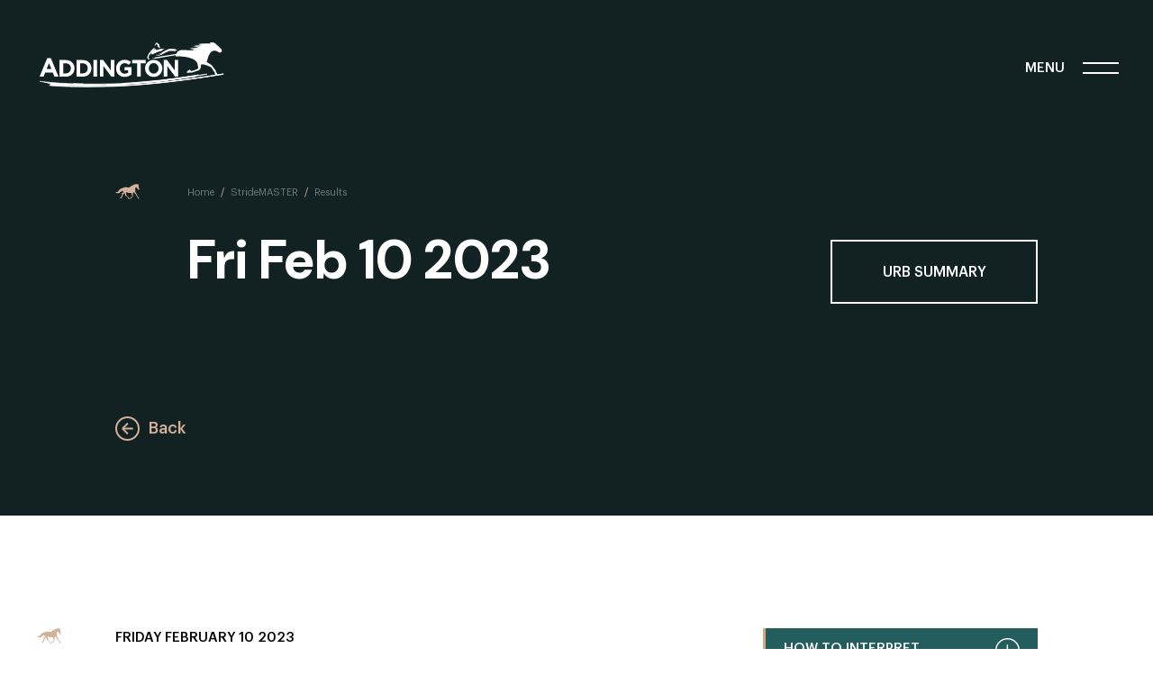

--- FILE ---
content_type: text/html; charset=UTF-8
request_url: https://www.addington.co.nz/stridemaster/fri-10-02-23/
body_size: 12176
content:
<!DOCTYPE html>
<html lang="en" class="is-loading">
<head>
    <meta charset="UTF-8">
    <title>Results | Addington Raceway &amp; Events Centre</title>
    <meta http-equiv="X-UA-Compatible" content="IE=edge" />
    <!-- Mobile Specific Meta -->
    <meta name="viewport" content="width=device-width, initial-scale=1, maximum-scale=1">
    <meta name="referrer" content="no-referrer-when-downgrade">

    <!-- Favicon and Apple Icons -->
    <link rel="shortcut icon" href="https://www.addington.co.nz/content/themes/publica/dist/images/icons/favicon.png">
    <link rel="apple-touch-icon-precomposed" sizes="152x152" href="https://www.addington.co.nz/content/themes/publica/dist/images/icons/favicon.png">
    <link rel="preconnect" href="https://fonts.googleapis.com">
    <link rel="preconnect" href="https://fonts.gstatic.com" crossorigin>
    <link href="https://fonts.googleapis.com/css2?family=DM+Sans:ital,opsz,wght@0,9..40,100..1000;1,9..40,100..1000&display=swap" rel="stylesheet">
    <meta name='robots' content='index, follow, max-image-preview:large, max-snippet:-1, max-video-preview:-1' />

	<!-- This site is optimized with the Yoast SEO plugin v26.7 - https://yoast.com/wordpress/plugins/seo/ -->
	<meta name="description" content="Description Tag is Empty." />
	<link rel="canonical" href="https://www.addington.co.nz/stridemaster/fri-10-02-23/" />
	<meta property="og:locale" content="en_US" />
	<meta property="og:type" content="article" />
	<meta property="og:title" content="Results | Addington Raceway &amp; Events Centre" />
	<meta property="og:url" content="https://www.addington.co.nz/stridemaster/fri-10-02-23/" />
	<meta property="og:site_name" content="Addington Raceway &amp; Events Centre" />
	<meta property="article:modified_time" content="2023-04-20T22:13:00+00:00" />
	<meta name="twitter:card" content="summary_large_image" />
	<script type="application/ld+json" class="yoast-schema-graph">{"@context":"https://schema.org","@graph":[{"@type":"WebPage","@id":"https://www.addington.co.nz/stridemaster/fri-10-02-23/","url":"https://www.addington.co.nz/stridemaster/fri-10-02-23/","name":"Results | Addington Raceway &amp; Events Centre","isPartOf":{"@id":"https://www.addington.co.nz/#website"},"datePublished":"2023-02-10T04:17:49+00:00","dateModified":"2023-04-20T22:13:00+00:00","breadcrumb":{"@id":"https://www.addington.co.nz/stridemaster/fri-10-02-23/#breadcrumb"},"inLanguage":"en-NZ","potentialAction":[{"@type":"ReadAction","target":["https://www.addington.co.nz/stridemaster/fri-10-02-23/"]}]},{"@type":"BreadcrumbList","@id":"https://www.addington.co.nz/stridemaster/fri-10-02-23/#breadcrumb","itemListElement":[{"@type":"ListItem","position":1,"name":"Home","item":"https://www.addington.co.nz/"},{"@type":"ListItem","position":2,"name":"Results"}]},{"@type":"WebSite","@id":"https://www.addington.co.nz/#website","url":"https://www.addington.co.nz/","name":"Addington Raceway &amp; Events Centre","description":"","publisher":{"@id":"https://www.addington.co.nz/#organization"},"potentialAction":[{"@type":"SearchAction","target":{"@type":"EntryPoint","urlTemplate":"https://www.addington.co.nz/?s={search_term_string}"},"query-input":{"@type":"PropertyValueSpecification","valueRequired":true,"valueName":"search_term_string"}}],"inLanguage":"en-NZ"},{"@type":"Organization","@id":"https://www.addington.co.nz/#organization","name":"Addington Raceway & Events Centre","url":"https://www.addington.co.nz/","logo":{"@type":"ImageObject","inLanguage":"en-NZ","@id":"https://www.addington.co.nz/#/schema/logo/image/","url":"https://www.addington.co.nz/content/uploads/2021/07/addington_black.png","contentUrl":"https://www.addington.co.nz/content/uploads/2021/07/addington_black.png","width":400,"height":129,"caption":"Addington Raceway & Events Centre"},"image":{"@id":"https://www.addington.co.nz/#/schema/logo/image/"}}]}</script>
	<!-- / Yoast SEO plugin. -->


<link rel="alternate" type="application/rss+xml" title="Addington Raceway &amp; Events Centre &raquo; Feed" href="https://www.addington.co.nz/feed/" />
<link rel="alternate" type="application/rss+xml" title="Addington Raceway &amp; Events Centre &raquo; Comments Feed" href="https://www.addington.co.nz/comments/feed/" />
<link rel="alternate" title="oEmbed (JSON)" type="application/json+oembed" href="https://www.addington.co.nz/wp-json/oembed/1.0/embed?url=https%3A%2F%2Fwww.addington.co.nz%2Fstridemaster%2Ffri-10-02-23%2F" />
<link rel="alternate" title="oEmbed (XML)" type="text/xml+oembed" href="https://www.addington.co.nz/wp-json/oembed/1.0/embed?url=https%3A%2F%2Fwww.addington.co.nz%2Fstridemaster%2Ffri-10-02-23%2F&#038;format=xml" />
<style id='wp-img-auto-sizes-contain-inline-css' type='text/css'>
img:is([sizes=auto i],[sizes^="auto," i]){contain-intrinsic-size:3000px 1500px}
/*# sourceURL=wp-img-auto-sizes-contain-inline-css */
</style>
<link rel='stylesheet' id='formidable-css' href='https://www.addington.co.nz/content/plugins/formidable/css/formidableforms.css?ver=119221' type='text/css' media='all' />
<style id='wp-emoji-styles-inline-css' type='text/css'>

	img.wp-smiley, img.emoji {
		display: inline !important;
		border: none !important;
		box-shadow: none !important;
		height: 1em !important;
		width: 1em !important;
		margin: 0 0.07em !important;
		vertical-align: -0.1em !important;
		background: none !important;
		padding: 0 !important;
	}
/*# sourceURL=wp-emoji-styles-inline-css */
</style>
<style id='wp-block-library-inline-css' type='text/css'>
:root{--wp-block-synced-color:#7a00df;--wp-block-synced-color--rgb:122,0,223;--wp-bound-block-color:var(--wp-block-synced-color);--wp-editor-canvas-background:#ddd;--wp-admin-theme-color:#007cba;--wp-admin-theme-color--rgb:0,124,186;--wp-admin-theme-color-darker-10:#006ba1;--wp-admin-theme-color-darker-10--rgb:0,107,160.5;--wp-admin-theme-color-darker-20:#005a87;--wp-admin-theme-color-darker-20--rgb:0,90,135;--wp-admin-border-width-focus:2px}@media (min-resolution:192dpi){:root{--wp-admin-border-width-focus:1.5px}}.wp-element-button{cursor:pointer}:root .has-very-light-gray-background-color{background-color:#eee}:root .has-very-dark-gray-background-color{background-color:#313131}:root .has-very-light-gray-color{color:#eee}:root .has-very-dark-gray-color{color:#313131}:root .has-vivid-green-cyan-to-vivid-cyan-blue-gradient-background{background:linear-gradient(135deg,#00d084,#0693e3)}:root .has-purple-crush-gradient-background{background:linear-gradient(135deg,#34e2e4,#4721fb 50%,#ab1dfe)}:root .has-hazy-dawn-gradient-background{background:linear-gradient(135deg,#faaca8,#dad0ec)}:root .has-subdued-olive-gradient-background{background:linear-gradient(135deg,#fafae1,#67a671)}:root .has-atomic-cream-gradient-background{background:linear-gradient(135deg,#fdd79a,#004a59)}:root .has-nightshade-gradient-background{background:linear-gradient(135deg,#330968,#31cdcf)}:root .has-midnight-gradient-background{background:linear-gradient(135deg,#020381,#2874fc)}:root{--wp--preset--font-size--normal:16px;--wp--preset--font-size--huge:42px}.has-regular-font-size{font-size:1em}.has-larger-font-size{font-size:2.625em}.has-normal-font-size{font-size:var(--wp--preset--font-size--normal)}.has-huge-font-size{font-size:var(--wp--preset--font-size--huge)}.has-text-align-center{text-align:center}.has-text-align-left{text-align:left}.has-text-align-right{text-align:right}.has-fit-text{white-space:nowrap!important}#end-resizable-editor-section{display:none}.aligncenter{clear:both}.items-justified-left{justify-content:flex-start}.items-justified-center{justify-content:center}.items-justified-right{justify-content:flex-end}.items-justified-space-between{justify-content:space-between}.screen-reader-text{border:0;clip-path:inset(50%);height:1px;margin:-1px;overflow:hidden;padding:0;position:absolute;width:1px;word-wrap:normal!important}.screen-reader-text:focus{background-color:#ddd;clip-path:none;color:#444;display:block;font-size:1em;height:auto;left:5px;line-height:normal;padding:15px 23px 14px;text-decoration:none;top:5px;width:auto;z-index:100000}html :where(.has-border-color){border-style:solid}html :where([style*=border-top-color]){border-top-style:solid}html :where([style*=border-right-color]){border-right-style:solid}html :where([style*=border-bottom-color]){border-bottom-style:solid}html :where([style*=border-left-color]){border-left-style:solid}html :where([style*=border-width]){border-style:solid}html :where([style*=border-top-width]){border-top-style:solid}html :where([style*=border-right-width]){border-right-style:solid}html :where([style*=border-bottom-width]){border-bottom-style:solid}html :where([style*=border-left-width]){border-left-style:solid}html :where(img[class*=wp-image-]){height:auto;max-width:100%}:where(figure){margin:0 0 1em}html :where(.is-position-sticky){--wp-admin--admin-bar--position-offset:var(--wp-admin--admin-bar--height,0px)}@media screen and (max-width:600px){html :where(.is-position-sticky){--wp-admin--admin-bar--position-offset:0px}}

/*# sourceURL=wp-block-library-inline-css */
</style><style id='global-styles-inline-css' type='text/css'>
:root{--wp--preset--aspect-ratio--square: 1;--wp--preset--aspect-ratio--4-3: 4/3;--wp--preset--aspect-ratio--3-4: 3/4;--wp--preset--aspect-ratio--3-2: 3/2;--wp--preset--aspect-ratio--2-3: 2/3;--wp--preset--aspect-ratio--16-9: 16/9;--wp--preset--aspect-ratio--9-16: 9/16;--wp--preset--color--black: #000000;--wp--preset--color--cyan-bluish-gray: #abb8c3;--wp--preset--color--white: #ffffff;--wp--preset--color--pale-pink: #f78da7;--wp--preset--color--vivid-red: #cf2e2e;--wp--preset--color--luminous-vivid-orange: #ff6900;--wp--preset--color--luminous-vivid-amber: #fcb900;--wp--preset--color--light-green-cyan: #7bdcb5;--wp--preset--color--vivid-green-cyan: #00d084;--wp--preset--color--pale-cyan-blue: #8ed1fc;--wp--preset--color--vivid-cyan-blue: #0693e3;--wp--preset--color--vivid-purple: #9b51e0;--wp--preset--gradient--vivid-cyan-blue-to-vivid-purple: linear-gradient(135deg,rgb(6,147,227) 0%,rgb(155,81,224) 100%);--wp--preset--gradient--light-green-cyan-to-vivid-green-cyan: linear-gradient(135deg,rgb(122,220,180) 0%,rgb(0,208,130) 100%);--wp--preset--gradient--luminous-vivid-amber-to-luminous-vivid-orange: linear-gradient(135deg,rgb(252,185,0) 0%,rgb(255,105,0) 100%);--wp--preset--gradient--luminous-vivid-orange-to-vivid-red: linear-gradient(135deg,rgb(255,105,0) 0%,rgb(207,46,46) 100%);--wp--preset--gradient--very-light-gray-to-cyan-bluish-gray: linear-gradient(135deg,rgb(238,238,238) 0%,rgb(169,184,195) 100%);--wp--preset--gradient--cool-to-warm-spectrum: linear-gradient(135deg,rgb(74,234,220) 0%,rgb(151,120,209) 20%,rgb(207,42,186) 40%,rgb(238,44,130) 60%,rgb(251,105,98) 80%,rgb(254,248,76) 100%);--wp--preset--gradient--blush-light-purple: linear-gradient(135deg,rgb(255,206,236) 0%,rgb(152,150,240) 100%);--wp--preset--gradient--blush-bordeaux: linear-gradient(135deg,rgb(254,205,165) 0%,rgb(254,45,45) 50%,rgb(107,0,62) 100%);--wp--preset--gradient--luminous-dusk: linear-gradient(135deg,rgb(255,203,112) 0%,rgb(199,81,192) 50%,rgb(65,88,208) 100%);--wp--preset--gradient--pale-ocean: linear-gradient(135deg,rgb(255,245,203) 0%,rgb(182,227,212) 50%,rgb(51,167,181) 100%);--wp--preset--gradient--electric-grass: linear-gradient(135deg,rgb(202,248,128) 0%,rgb(113,206,126) 100%);--wp--preset--gradient--midnight: linear-gradient(135deg,rgb(2,3,129) 0%,rgb(40,116,252) 100%);--wp--preset--font-size--small: 13px;--wp--preset--font-size--medium: 20px;--wp--preset--font-size--large: 36px;--wp--preset--font-size--x-large: 42px;--wp--preset--spacing--20: 0.44rem;--wp--preset--spacing--30: 0.67rem;--wp--preset--spacing--40: 1rem;--wp--preset--spacing--50: 1.5rem;--wp--preset--spacing--60: 2.25rem;--wp--preset--spacing--70: 3.38rem;--wp--preset--spacing--80: 5.06rem;--wp--preset--shadow--natural: 6px 6px 9px rgba(0, 0, 0, 0.2);--wp--preset--shadow--deep: 12px 12px 50px rgba(0, 0, 0, 0.4);--wp--preset--shadow--sharp: 6px 6px 0px rgba(0, 0, 0, 0.2);--wp--preset--shadow--outlined: 6px 6px 0px -3px rgb(255, 255, 255), 6px 6px rgb(0, 0, 0);--wp--preset--shadow--crisp: 6px 6px 0px rgb(0, 0, 0);}:where(.is-layout-flex){gap: 0.5em;}:where(.is-layout-grid){gap: 0.5em;}body .is-layout-flex{display: flex;}.is-layout-flex{flex-wrap: wrap;align-items: center;}.is-layout-flex > :is(*, div){margin: 0;}body .is-layout-grid{display: grid;}.is-layout-grid > :is(*, div){margin: 0;}:where(.wp-block-columns.is-layout-flex){gap: 2em;}:where(.wp-block-columns.is-layout-grid){gap: 2em;}:where(.wp-block-post-template.is-layout-flex){gap: 1.25em;}:where(.wp-block-post-template.is-layout-grid){gap: 1.25em;}.has-black-color{color: var(--wp--preset--color--black) !important;}.has-cyan-bluish-gray-color{color: var(--wp--preset--color--cyan-bluish-gray) !important;}.has-white-color{color: var(--wp--preset--color--white) !important;}.has-pale-pink-color{color: var(--wp--preset--color--pale-pink) !important;}.has-vivid-red-color{color: var(--wp--preset--color--vivid-red) !important;}.has-luminous-vivid-orange-color{color: var(--wp--preset--color--luminous-vivid-orange) !important;}.has-luminous-vivid-amber-color{color: var(--wp--preset--color--luminous-vivid-amber) !important;}.has-light-green-cyan-color{color: var(--wp--preset--color--light-green-cyan) !important;}.has-vivid-green-cyan-color{color: var(--wp--preset--color--vivid-green-cyan) !important;}.has-pale-cyan-blue-color{color: var(--wp--preset--color--pale-cyan-blue) !important;}.has-vivid-cyan-blue-color{color: var(--wp--preset--color--vivid-cyan-blue) !important;}.has-vivid-purple-color{color: var(--wp--preset--color--vivid-purple) !important;}.has-black-background-color{background-color: var(--wp--preset--color--black) !important;}.has-cyan-bluish-gray-background-color{background-color: var(--wp--preset--color--cyan-bluish-gray) !important;}.has-white-background-color{background-color: var(--wp--preset--color--white) !important;}.has-pale-pink-background-color{background-color: var(--wp--preset--color--pale-pink) !important;}.has-vivid-red-background-color{background-color: var(--wp--preset--color--vivid-red) !important;}.has-luminous-vivid-orange-background-color{background-color: var(--wp--preset--color--luminous-vivid-orange) !important;}.has-luminous-vivid-amber-background-color{background-color: var(--wp--preset--color--luminous-vivid-amber) !important;}.has-light-green-cyan-background-color{background-color: var(--wp--preset--color--light-green-cyan) !important;}.has-vivid-green-cyan-background-color{background-color: var(--wp--preset--color--vivid-green-cyan) !important;}.has-pale-cyan-blue-background-color{background-color: var(--wp--preset--color--pale-cyan-blue) !important;}.has-vivid-cyan-blue-background-color{background-color: var(--wp--preset--color--vivid-cyan-blue) !important;}.has-vivid-purple-background-color{background-color: var(--wp--preset--color--vivid-purple) !important;}.has-black-border-color{border-color: var(--wp--preset--color--black) !important;}.has-cyan-bluish-gray-border-color{border-color: var(--wp--preset--color--cyan-bluish-gray) !important;}.has-white-border-color{border-color: var(--wp--preset--color--white) !important;}.has-pale-pink-border-color{border-color: var(--wp--preset--color--pale-pink) !important;}.has-vivid-red-border-color{border-color: var(--wp--preset--color--vivid-red) !important;}.has-luminous-vivid-orange-border-color{border-color: var(--wp--preset--color--luminous-vivid-orange) !important;}.has-luminous-vivid-amber-border-color{border-color: var(--wp--preset--color--luminous-vivid-amber) !important;}.has-light-green-cyan-border-color{border-color: var(--wp--preset--color--light-green-cyan) !important;}.has-vivid-green-cyan-border-color{border-color: var(--wp--preset--color--vivid-green-cyan) !important;}.has-pale-cyan-blue-border-color{border-color: var(--wp--preset--color--pale-cyan-blue) !important;}.has-vivid-cyan-blue-border-color{border-color: var(--wp--preset--color--vivid-cyan-blue) !important;}.has-vivid-purple-border-color{border-color: var(--wp--preset--color--vivid-purple) !important;}.has-vivid-cyan-blue-to-vivid-purple-gradient-background{background: var(--wp--preset--gradient--vivid-cyan-blue-to-vivid-purple) !important;}.has-light-green-cyan-to-vivid-green-cyan-gradient-background{background: var(--wp--preset--gradient--light-green-cyan-to-vivid-green-cyan) !important;}.has-luminous-vivid-amber-to-luminous-vivid-orange-gradient-background{background: var(--wp--preset--gradient--luminous-vivid-amber-to-luminous-vivid-orange) !important;}.has-luminous-vivid-orange-to-vivid-red-gradient-background{background: var(--wp--preset--gradient--luminous-vivid-orange-to-vivid-red) !important;}.has-very-light-gray-to-cyan-bluish-gray-gradient-background{background: var(--wp--preset--gradient--very-light-gray-to-cyan-bluish-gray) !important;}.has-cool-to-warm-spectrum-gradient-background{background: var(--wp--preset--gradient--cool-to-warm-spectrum) !important;}.has-blush-light-purple-gradient-background{background: var(--wp--preset--gradient--blush-light-purple) !important;}.has-blush-bordeaux-gradient-background{background: var(--wp--preset--gradient--blush-bordeaux) !important;}.has-luminous-dusk-gradient-background{background: var(--wp--preset--gradient--luminous-dusk) !important;}.has-pale-ocean-gradient-background{background: var(--wp--preset--gradient--pale-ocean) !important;}.has-electric-grass-gradient-background{background: var(--wp--preset--gradient--electric-grass) !important;}.has-midnight-gradient-background{background: var(--wp--preset--gradient--midnight) !important;}.has-small-font-size{font-size: var(--wp--preset--font-size--small) !important;}.has-medium-font-size{font-size: var(--wp--preset--font-size--medium) !important;}.has-large-font-size{font-size: var(--wp--preset--font-size--large) !important;}.has-x-large-font-size{font-size: var(--wp--preset--font-size--x-large) !important;}
/*# sourceURL=global-styles-inline-css */
</style>

<style id='classic-theme-styles-inline-css' type='text/css'>
/*! This file is auto-generated */
.wp-block-button__link{color:#fff;background-color:#32373c;border-radius:9999px;box-shadow:none;text-decoration:none;padding:calc(.667em + 2px) calc(1.333em + 2px);font-size:1.125em}.wp-block-file__button{background:#32373c;color:#fff;text-decoration:none}
/*# sourceURL=/wp-includes/css/classic-themes.min.css */
</style>
<link rel='stylesheet' id='pddmtheme-css' href='https://www.addington.co.nz/content/themes/publica/dist/css/pddm.css?id=1b3e5286b0ebe326f409&#038;ver=6.9' type='text/css' media='all' />
<link rel="https://api.w.org/" href="https://www.addington.co.nz/wp-json/" /><link rel="alternate" title="JSON" type="application/json" href="https://www.addington.co.nz/wp-json/wp/v2/stridemaster-report/24543" /><link rel="EditURI" type="application/rsd+xml" title="RSD" href="https://www.addington.co.nz/pddm/xmlrpc.php?rsd" />
<meta name="generator" content="WordPress 6.9" />
<link rel='shortlink' href='https://www.addington.co.nz/?p=24543' />
<script>document.documentElement.className += " js";</script>
    <!-- Google Tag Manager Head -->
<script>(function(w,d,s,l,i){w[l]=w[l]||[];w[l].push({'gtm.start':
new Date().getTime(),event:'gtm.js'});var f=d.getElementsByTagName(s)[0],
j=d.createElement(s),dl=l!='dataLayer'?'&l='+l:'';j.async=true;j.src=
'https://www.googletagmanager.com/gtm.js?id='+i+dl;f.parentNode.insertBefore(j,f);
})(window,document,'script','dataLayer','GTM-5S4VXLB');</script>
<!-- End Google Tag Manager -->

<!-- Meta Pixel Code -->
<script>
  !function(f,b,e,v,n,t,s)
  {if(f.fbq)return;n=f.fbq=function(){n.callMethod?
  n.callMethod.apply(n,arguments):n.queue.push(arguments)};
  if(!f._fbq)f._fbq=n;n.push=n;n.loaded=!0;n.version='2.0';
  n.queue=[];t=b.createElement(e);t.async=!0;
  t.src=v;s=b.getElementsByTagName(e)[0];
  s.parentNode.insertBefore(t,s)}(window, document,'script',
  'https://connect.facebook.net/en_US/fbevents.js');
  fbq('init', '1442900732843969');
  fbq('track', 'PageView');
</script>
<noscript><img height="1" width="1" style="display:none"
  src="https://www.facebook.com/tr?id=1442900732843969&ev=PageView&noscript=1"
/></noscript>
<!-- End Meta Pixel Code -->
    <meta name="google-site-verification" content="ZQOrIipBDN0wB8jgDpv48hLBXhLuglM1qkFvqKFa2K0" />
</head>
<body class="wp-singular stridemaster-report-template-default single single-stridemaster-report postid-24543 wp-theme-publica">
    <!-- Google Tag Manager (noscript) -->
<noscript><iframe src="https://www.googletagmanager.com/ns.html?id=GTM-5S4VXLB"
height="0" width="0" style="display:none;visibility:hidden"></iframe></noscript>
<!-- End Google Tag Manager (noscript) -->    <!-- Header -->
    <header class="header" role="banner">
        <div class="pddm-container large">
            <div class="logo-header">
                <a href="https://www.addington.co.nz/" rel="home">
                    <img src="https://www.addington.co.nz/content/uploads/2021/07/AddingtonLogo_white.svg" alt="Addington Raceway &amp; Events Centre logo"/>
                </a>
            </div> <!-- end col-xs-3 -->
            <div class="navigation">
                <div class="burger-container">
                    <div class="burger-heading">
                        Menu
                    </div>
                    <button class="burger">
                        <span></span>
                        <span></span>
                    </button>
                </div>
                <nav class="nav">
                    <div id="main-menu-left" class="menu-main-menu-left-container"><ul id="menu-main-menu-left" class="navbar-nav"><li id="menu-item-1866" class="menu-item menu-item-type-post_type menu-item-object-page menu-item-home menu-item-1866 nav-item"><span class="menu-number">01</span><a href="https://www.addington.co.nz/" class="nav-link">Addington Home Page</a></li>
<li id="menu-item-1867" class="menu-item menu-item-type-post_type menu-item-object-page menu-item-1867 nav-item"><span class="menu-number">02</span><a href="https://www.addington.co.nz/about-us/" class="nav-link">About Us</a></li>
<li id="menu-item-1868" class="menu-item menu-item-type-post_type menu-item-object-page menu-item-1868 nav-item"><span class="menu-number">03</span><a href="https://www.addington.co.nz/addington-cup-week/" class="nav-link">Cup Carnival</a></li>
<li id="menu-item-3641" class="menu-item menu-item-type-post_type menu-item-object-page menu-item-3641 nav-item"><span class="menu-number">04</span><a href="https://www.addington.co.nz/events-centre/" class="nav-link">Events &#038; Venue Spaces</a></li>
<li id="menu-item-3986" class="menu-item menu-item-type-post_type menu-item-object-page menu-item-3986 nav-item"><span class="menu-number">05</span><a href="https://www.addington.co.nz/raceday-dining/" class="nav-link">Bars &#038; Dining</a></li>
</ul></div><div id="main-menu-right" class="menu-main-menu-right-container"><ul id="menu-main-menu-right" class="navbar-nav"><li id="menu-item-3207" class="menu-item menu-item-type-post_type menu-item-object-page menu-item-has-children menu-item-3207 nav-item dropdown"><a href="https://www.addington.co.nz/whats-on/" class="nav-link dropdown-toggle" data-toggle="dropdown">What’s On</a><button class="open-submenu"><i class="fas fa-chevron-down"></i></button>
<div class="dropdown-menu"><button class='back'><i class='fas fa-arrow-left'></i></button>
<a href="https://www.addington.co.nz/raceday-dining/trackside-dining/" class=" dropdown-item">Trackside Dining</a></div>
</li>
<li id="menu-item-3205" class="menu-item menu-item-type-post_type menu-item-object-page menu-item-has-children menu-item-3205 nav-item dropdown"><a href="https://www.addington.co.nz/racing/" class="nav-link dropdown-toggle" data-toggle="dropdown">Racing at Addington</a><button class="open-submenu"><i class="fas fa-chevron-down"></i></button>
<div class="dropdown-menu"><button class='back'><i class='fas fa-arrow-left'></i></button>
<a href="https://www.addington.co.nz/racing/race-calendar/" class=" dropdown-item">Race Calendar</a></div>
</li>
<li id="menu-item-4011" class="menu-item menu-item-type-post_type menu-item-object-page menu-item-has-children menu-item-4011 nav-item dropdown"><a href="https://www.addington.co.nz/racing/stridemaster/" class="nav-link dropdown-toggle" data-toggle="dropdown">Sectional Data</a><button class="open-submenu"><i class="fas fa-chevron-down"></i></button>
<div class="dropdown-menu"><button class='back'><i class='fas fa-arrow-left'></i></button>
<a href="https://www.addington.co.nz/racing/stridemaster/stridemaster-race-meeting-reports/" class=" dropdown-item">Race Meeting Reports</a></div>
</li>
<li id="menu-item-3202" class="menu-item menu-item-type-post_type menu-item-object-page menu-item-3202 nav-item"><a href="https://www.addington.co.nz/membership/" class="nav-link">NZMTC Membership</a></li>
<li id="menu-item-3203" class="menu-item menu-item-type-post_type menu-item-object-page menu-item-3203 nav-item"><a href="https://www.addington.co.nz/?page_id=2169" class="nav-link">News/Media</a></li>
</ul></div>                    <div class="menu-bottom-container">
                        <div class="pddm-container large">
                            <div class="menu-bottom">
                                <svg id="Horse_icon" data-name="Horse icon" xmlns="http://www.w3.org/2000/svg" width="26.524" height="17" viewBox="0 0 26.524 17">
                                    <g id="NewGroup56-0" transform="translate(0 0)">
                                        <g id="Group_4773" data-name="Group 4773">
                                            <path id="Path_15" data-name="Path 15" d="M264.56,263.226a3.481,3.481,0,0,0-.06-1.139,4.506,4.506,0,0,0-.24-.644,4.066,4.066,0,0,1-.047-.713c0-.082.041-.11.151-.233s.456-.655.517-.726a1.648,1.648,0,0,1,.572-.355c.175-.033.184.019.184.019s.118.213.222.421a1.3,1.3,0,0,0,.549.416,3.262,3.262,0,0,1,.388.5c.18.227.549.639.591.686a2.161,2.161,0,0,1,.028.478c.014.156.17.255.189.308s.142,0,.279.052.175-.024.246-.043a1.518,1.518,0,0,1,.284-.052c.095,0,.222-.2.312-.331a.537.537,0,0,0,.109-.307.181.181,0,0,1,.066-.132c.033-.038.019-.1-.023-.151a.719.719,0,0,1-.071-.279c-.019-.114-.066-.137-.1-.232s-.132-.317-.152-.388-.062-.431-.146-.714a1.964,1.964,0,0,1-.09-.677,5.68,5.68,0,0,1,.161-.786c.019-.151-.171-.284-.237-.3a3.822,3.822,0,0,1-.464-.852c-.019-.1.123-.246.218-.294s.151-.35.218-.435a1.077,1.077,0,0,0,.132-.426.418.418,0,0,0-.114-.284,2.082,2.082,0,0,0-.123.293c-.019.085-.246.227-.417.313a.46.46,0,0,1-.463-.142c-.019-.057-.094-.321-.094-.321l-.152.1a1.432,1.432,0,0,0-.3.333,3.829,3.829,0,0,0-.747-.227,3.271,3.271,0,0,0-1.64,0c-.53.1-3.667,1.713-3.969,1.817a9.163,9.163,0,0,0-1.151.668c-.265.177-.441.644-.883.934a4.884,4.884,0,0,1-2.169.164,15.341,15.341,0,0,0-2.623-.353,11.024,11.024,0,0,0-1.917.5s-2.169.807-3.052,1.186a6.693,6.693,0,0,0-1.992,1.363c-.48.454-.707,1.413-1.009,1.855s-1.362.442-2.094.391-.933.177-.933.177a2.663,2.663,0,0,0,1.015,1,7.209,7.209,0,0,0,2.459.341c.87-.019.795-.227,1.268-.662a4.169,4.169,0,0,1,1.305-1.025c.643-.287,1-.244,1.192-.679s.284-1.627.284-1.022.492.934.631,1.293a10.864,10.864,0,0,0,1.449,1.754c.124.126.238.236.334.321l0,0a.887.887,0,0,0,.25.178c.284.075.421,1.169.416,1.353s-.009.753-.019.818.568.374.7.473,1.263,1.06,1.263,1.06l.884.9s.232.388.492.469a.61.61,0,0,1,.359.3c.066.071.009.142-.09.4s.355.582.454.643.312,0,.568,0,.317-.185.374-.321-.355-.7-.4-.734a1.241,1.241,0,0,1-.213-.213c-.076-.095-.256-.213-.355-.322a2.53,2.53,0,0,1-.26-.421.715.715,0,0,0-.364-.265,3.384,3.384,0,0,1-.577-.511c-.066-.076-.851-.7-.913-.89s-.288-.53-.426-.88a2.029,2.029,0,0,1-.208-.672,1.435,1.435,0,0,0-.014-.506,4.059,4.059,0,0,1-.033-.894,2.507,2.507,0,0,0,0-.535c-.028-.109-.043-.137-.071-.147a.472.472,0,0,1,.076-.393c.109-.156.085-.232.085-.232s.2.1.662.388a10.225,10.225,0,0,0,2.667.663,6.432,6.432,0,0,0,1.078-.029c.18,0,.785-.227,1.012-.151s.712,1.9.712,1.9.347,1.218.4,1.363a1.3,1.3,0,0,1-.057.7,1.192,1.192,0,0,1-.4.41c-.089.063-.284.246-.385.334a2.444,2.444,0,0,0-.378.328.565.565,0,0,0-.12.328c0,.044-.089.063-.2.063a.569.569,0,0,0-.334.063c-.107.069-.189.107-.24.214a1.147,1.147,0,0,0-.151.328,1.069,1.069,0,0,0,.038.435.7.7,0,0,0,.334.372,3.826,3.826,0,0,0,.637-.5A3.63,3.63,0,0,0,260,271.4c.088-.095.284-.214.372-.309a5.261,5.261,0,0,0,.556-.688,1.872,1.872,0,0,1,.5-.54.864.864,0,0,0,.364-.3,1.312,1.312,0,0,0,.047-.721c-.038-.2-.152-1.413-.177-1.716a7.775,7.775,0,0,1,.075-1.35c.051-.253.9-.751,1.094-.867s1.069-.689,1.22-.812a1.922,1.922,0,0,0,.5-.871Z" transform="translate(-242.5 -255.608)" fill="#fff"/>
                                            <path id="Path_16" data-name="Path 16" d="M310.671,376.482a1.591,1.591,0,0,1-.383.476c-.2.124-.7.3-.831.408a1,1,0,0,0-.284.417c-.028.109-.088.8-.088.918a10.917,10.917,0,0,1-.2,1.082c-.044.147-.109.417-.153.614s-.182.459-.233.634-.066.241-.095.365-.175.138-.255.233a.446.446,0,0,0-.08.292v.211s-.066.131-.117.131-.233-.146-.35-.095a.779.779,0,0,0-.3.277,1.59,1.59,0,0,0-.145.627,1.862,1.862,0,0,0,.16.692,1.046,1.046,0,0,0,.59-.248,6.455,6.455,0,0,0,.54-.561c.109-.153-.015-.138.284-.342s.5-.27.517-.342a20.531,20.531,0,0,1,.853-2.857c.248-.328.634-.794.729-.962a9.768,9.768,0,0,1,.94-.8l.034-.035a10.546,10.546,0,0,1-1.138-1.135Z" transform="translate(-301.867 -367.363)" fill="#fff"/>
                                            <path id="Path_17" data-name="Path 17" d="M503.182,352.43a.031.031,0,0,0,0-.016c-.009-.046-.008-.032,0,.016Z" transform="translate(-481.937 -344.24)" fill="#fff"/>
                                            <path id="Path_18" data-name="Path 18" d="M497.259,370.432a2.126,2.126,0,0,1-.656-.623,3,3,0,0,0-.524-.853,7.413,7.413,0,0,1-.689-1.29,2.852,2.852,0,0,1-.248-.692,6.384,6.384,0,0,0-.594-.915,1.029,1.029,0,0,0-.29-.437,6.434,6.434,0,0,1-.721-1.388,7.151,7.151,0,0,1-.284-1.017.785.785,0,0,0-.165-.345,1.8,1.8,0,0,1-.19.182c-.209.17-.987.675-1.35.908,1.027,1.31,3,3.834,3.169,4.056a11.017,11.017,0,0,1,.733,1.531,1.234,1.234,0,0,0,.486.585c.235.12.464.629.464.629a1.662,1.662,0,0,1-.033.4.341.341,0,0,0,.1.323.716.716,0,0,0,.388.109,1.931,1.931,0,0,0,.771-.164.958.958,0,0,0,.337-.219,4.054,4.054,0,0,0-.7-.776Z" transform="translate(-471.439 -355.076)" fill="#fff"/>
                                        </g>
                                    </g>
                                </svg>
                                <div class="contacts">
                                    <a href="tel:+64 3 338 9094">+64 3 338 9094</a><br>
                                    <a href="mailto:hello@addington.co.nz">hello@addington.co.nz</a>
                                </div>
                            </div>
                        </div>
                    </div>
                </nav>
            </div>
        </div>
    </header>
    <section id="banner-page" class="text-banner no-image banner-minimal">
    <div class="pddm-container">
            <!-- breadcrumb -->
    <nav class="breadcrumb-container">
        <a class="breadcrumb-main" href="https://www.addington.co.nz">Addington Raceway</a>
        <script type="application/ld+json">
        {
          "@context": "https://schema.org",
          "@type": "BreadcrumbList",
          "itemListElement": [{
                    "@type": "ListItem",
                    "position": 1,
                    "name": "Home",
                    "item": "https://www.addington.co.nz"
                  },{
                    "@type": "ListItem",
                    "position": 2,
                    "name": "StrideMASTER",
                    "item": "https://www.addington.co.nz/stridemaster/"
                  },{
                    "@type": "ListItem",
                    "position": 3,
                    "name": "Results",
                    "item": ""
                  }]
        }</script><ul class="breadcrumb"><li class=""><span><a href="https://www.addington.co.nz">Home</a></span></li><li class=""><span><a href="https://www.addington.co.nz/stridemaster/">StrideMASTER</a></span></li><li><span>Results</span></li></ul>    </nav> <!-- end breadcrumb -->
    </div>
    <div class="pddm-container">
        <div class="content-banner display-column">
            <div>
                                                    <h1>Fri Feb 10 2023</h1>
                                            </div>
            <div class="button-link-container">
                                                <a class="btn border-white" href="https://www.addington.co.nz/content/uploads/Addington-Raceway-StrideMaster-Results-Fri-10-Feb-2023.pdf" target="_blank">
                                    URB SUMMARY                                </a>
                                            </div>
        </div>
    </div>
                    <div class="pddm-container">
                    <a class="btn button-link button-back" target="" href="/racing/stridemaster/stridemaster-race-meeting-reports/">Back</a>
                </div>
                </section>    <main>    <div class="stride-master-default-content">
        <div class="pddm-container">
            <div class="row results-heading">
                <div class="col-md-up-6 col-lg-up-8 date-heading">
                    <span class="race-day-date">Friday February 10 2023</span>                    <h1>Results</h1>
                </div>

                                    <div class="col-md-up-6 col-lg-up-4 interpretation-download">
                        <div class="media-button-container">
    <a class="media-button" href="https://www.addington.co.nz/content/uploads/2021/12/How-to-interpret-StrideMaster-Reports.pdf" target="_blank">
        How to interpret<br/><span>StrideMASTER Reports</span> <i class="download">pdf</i>
    </a>
</div>
                    </div>
                            </div>
                            <div class="results-table-container">
                    <hr class="careys"/>
                    <div class="results-table">
                        <div class="results-heading">
                            <div class="row">
                                <div class="col-3 keep-col"></div>
                                <div class="col-9 keep-col">
                                    <div class="row">
                                        <div class="col-3 keep-col result-heading">
                                            <strong>Sectional Data Summary</strong>                                        </div>
                                        <div class="col-3 keep-col result-heading">
                                            <strong>Bio-metric and Sectional Data</strong>                                        </div>
                                        <div class="col-3 keep-col result-heading">
                                            <strong>Full Summary Detailed Reports</strong>                                        </div>
                                        <div class="col-3 keep-col result-heading">
                                            <strong>CSV report format</strong>                                        </div>
                                    </div>
                                    <hr class="careys"/>
                                </div>
                            </div>
                        </div>
                                                                                            <div class="result">
                                        <div class="row">
                                            <div class="col-3 keep-col">
                                                <h3>Race 1</h3>
                                            </div>
                                            <div class="col-9 keep-col">
                                                <div class="row download-reports">
                                                    <div class="col-3 keep-col">
                                                                                                                   <a class="stridemaster-download" href="https://www.addington.co.nz/content/uploads/2023-02-10_32_HRNZ_Race-1_Stridemaster-details-simple.pdf" target="_blank">
                                                               pdf                                                           </a>
                                                                                                            </div>
                                                    <div class="col-3 keep-col">
                                                                                                                    <a class="stridemaster-download" href="https://www.addington.co.nz/content/uploads/2023-02-10_32_HRNZ_Race-1_Stridemaster-details.pdf" target="_blank">
                                                                pdf                                                            </a>
                                                                                                            </div>
                                                    <div class="col-3 keep-col">
                                                                                                                    <a class="stridemaster-download" href="https://www.addington.co.nz/content/uploads/2023-02-10_32_HRNZ_Race-1_Stridemaster-details-individual.pdf" target="_blank">
                                                                pdf                                                            </a>
                                                                                                            </div>
                                                    <div class="col-3 keep-col">
                                                                                                                    <a class="stridemaster-download" href="https://www.addington.co.nz/content/uploads/2023-02-10_32_HRNZ_Race-1_Stridemaster-details.csv" target="_blank">
                                                                csv                                                            </a>
                                                                                                            </div>
                                                </div>
                                            </div>
                                        </div>
                                        <hr class="careys"/>
                                    </div>
                                                                                                        <div class="result">
                                        <div class="row">
                                            <div class="col-3 keep-col">
                                                <h3>Race 2</h3>
                                            </div>
                                            <div class="col-9 keep-col">
                                                <div class="row download-reports">
                                                    <div class="col-3 keep-col">
                                                                                                                   <a class="stridemaster-download" href="https://www.addington.co.nz/content/uploads/2023-02-10_32_HRNZ_Race-2_Stridemaster-details-simple.pdf" target="_blank">
                                                               pdf                                                           </a>
                                                                                                            </div>
                                                    <div class="col-3 keep-col">
                                                                                                                    <a class="stridemaster-download" href="https://www.addington.co.nz/content/uploads/2023-02-10_32_HRNZ_Race-2_Stridemaster-details.pdf" target="_blank">
                                                                pdf                                                            </a>
                                                                                                            </div>
                                                    <div class="col-3 keep-col">
                                                                                                                    <a class="stridemaster-download" href="https://www.addington.co.nz/content/uploads/2023-02-10_32_HRNZ_Race-2_Stridemaster-details-individual.pdf" target="_blank">
                                                                pdf                                                            </a>
                                                                                                            </div>
                                                    <div class="col-3 keep-col">
                                                                                                                    <a class="stridemaster-download" href="https://www.addington.co.nz/content/uploads/2023-02-10_32_HRNZ_Race-2_Stridemaster-details.csv" target="_blank">
                                                                csv                                                            </a>
                                                                                                            </div>
                                                </div>
                                            </div>
                                        </div>
                                        <hr class="careys"/>
                                    </div>
                                                                                                        <div class="result">
                                        <div class="row">
                                            <div class="col-3 keep-col">
                                                <h3>Race 3</h3>
                                            </div>
                                            <div class="col-9 keep-col">
                                                <div class="row download-reports">
                                                    <div class="col-3 keep-col">
                                                                                                                   <a class="stridemaster-download" href="https://www.addington.co.nz/content/uploads/2023-02-10_32_HRNZ_Race-3_Stridemaster-details-simple.pdf" target="_blank">
                                                               pdf                                                           </a>
                                                                                                            </div>
                                                    <div class="col-3 keep-col">
                                                                                                                    <a class="stridemaster-download" href="https://www.addington.co.nz/content/uploads/2023-02-10_32_HRNZ_Race-3_Stridemaster-details.pdf" target="_blank">
                                                                pdf                                                            </a>
                                                                                                            </div>
                                                    <div class="col-3 keep-col">
                                                                                                                    <a class="stridemaster-download" href="https://www.addington.co.nz/content/uploads/2023-02-10_32_HRNZ_Race-3_Stridemaster-details-individual.pdf" target="_blank">
                                                                pdf                                                            </a>
                                                                                                            </div>
                                                    <div class="col-3 keep-col">
                                                                                                                    <a class="stridemaster-download" href="https://www.addington.co.nz/content/uploads/2023-02-10_32_HRNZ_Race-3_Stridemaster-details.csv" target="_blank">
                                                                csv                                                            </a>
                                                                                                            </div>
                                                </div>
                                            </div>
                                        </div>
                                        <hr class="careys"/>
                                    </div>
                                                                                                        <div class="result">
                                        <div class="row">
                                            <div class="col-3 keep-col">
                                                <h3>Race 4</h3>
                                            </div>
                                            <div class="col-9 keep-col">
                                                <div class="row download-reports">
                                                    <div class="col-3 keep-col">
                                                                                                                   <a class="stridemaster-download" href="https://www.addington.co.nz/content/uploads/2023-02-10_32_HRNZ_Race-4_Stridemaster-details-simple.pdf" target="_blank">
                                                               pdf                                                           </a>
                                                                                                            </div>
                                                    <div class="col-3 keep-col">
                                                                                                                    <a class="stridemaster-download" href="https://www.addington.co.nz/content/uploads/2023-02-10_32_HRNZ_Race-4_Stridemaster-details.pdf" target="_blank">
                                                                pdf                                                            </a>
                                                                                                            </div>
                                                    <div class="col-3 keep-col">
                                                                                                                    <a class="stridemaster-download" href="https://www.addington.co.nz/content/uploads/2023-02-10_32_HRNZ_Race-4_Stridemaster-details-individual.pdf" target="_blank">
                                                                pdf                                                            </a>
                                                                                                            </div>
                                                    <div class="col-3 keep-col">
                                                                                                                    <a class="stridemaster-download" href="https://www.addington.co.nz/content/uploads/2023-02-10_32_HRNZ_Race-4_Stridemaster-details.csv" target="_blank">
                                                                csv                                                            </a>
                                                                                                            </div>
                                                </div>
                                            </div>
                                        </div>
                                        <hr class="careys"/>
                                    </div>
                                                                                                        <div class="result">
                                        <div class="row">
                                            <div class="col-3 keep-col">
                                                <h3>Race 5</h3>
                                            </div>
                                            <div class="col-9 keep-col">
                                                <div class="row download-reports">
                                                    <div class="col-3 keep-col">
                                                                                                                   <a class="stridemaster-download" href="https://www.addington.co.nz/content/uploads/2023-02-10_32_HRNZ_Race-5_Stridemaster-details-simple.pdf" target="_blank">
                                                               pdf                                                           </a>
                                                                                                            </div>
                                                    <div class="col-3 keep-col">
                                                                                                                    <a class="stridemaster-download" href="https://www.addington.co.nz/content/uploads/2023-02-10_32_HRNZ_Race-5_Stridemaster-details.pdf" target="_blank">
                                                                pdf                                                            </a>
                                                                                                            </div>
                                                    <div class="col-3 keep-col">
                                                                                                                    <a class="stridemaster-download" href="https://www.addington.co.nz/content/uploads/2023-02-10_32_HRNZ_Race-5_Stridemaster-details-individual.pdf" target="_blank">
                                                                pdf                                                            </a>
                                                                                                            </div>
                                                    <div class="col-3 keep-col">
                                                                                                                    <a class="stridemaster-download" href="https://www.addington.co.nz/content/uploads/2023-02-10_32_HRNZ_Race-5_Stridemaster-details.csv" target="_blank">
                                                                csv                                                            </a>
                                                                                                            </div>
                                                </div>
                                            </div>
                                        </div>
                                        <hr class="careys"/>
                                    </div>
                                                                                                        <div class="result">
                                        <div class="row">
                                            <div class="col-3 keep-col">
                                                <h3>Race 6</h3>
                                            </div>
                                            <div class="col-9 keep-col">
                                                <div class="row download-reports">
                                                    <div class="col-3 keep-col">
                                                                                                                   <a class="stridemaster-download" href="https://www.addington.co.nz/content/uploads/2023-02-10_32_HRNZ_Race-6_Stridemaster-details-simple.pdf" target="_blank">
                                                               pdf                                                           </a>
                                                                                                            </div>
                                                    <div class="col-3 keep-col">
                                                                                                                    <a class="stridemaster-download" href="https://www.addington.co.nz/content/uploads/2023-02-10_32_HRNZ_Race-6_Stridemaster-details.pdf" target="_blank">
                                                                pdf                                                            </a>
                                                                                                            </div>
                                                    <div class="col-3 keep-col">
                                                                                                                    <a class="stridemaster-download" href="https://www.addington.co.nz/content/uploads/2023-02-10_32_HRNZ_Race-6_Stridemaster-details-individual.pdf" target="_blank">
                                                                pdf                                                            </a>
                                                                                                            </div>
                                                    <div class="col-3 keep-col">
                                                                                                                    <a class="stridemaster-download" href="https://www.addington.co.nz/content/uploads/2023-02-10_32_HRNZ_Race-6_Stridemaster-details.csv" target="_blank">
                                                                csv                                                            </a>
                                                                                                            </div>
                                                </div>
                                            </div>
                                        </div>
                                        <hr class="careys"/>
                                    </div>
                                                                                                        <div class="result">
                                        <div class="row">
                                            <div class="col-3 keep-col">
                                                <h3>Race 7</h3>
                                            </div>
                                            <div class="col-9 keep-col">
                                                <div class="row download-reports">
                                                    <div class="col-3 keep-col">
                                                                                                                   <a class="stridemaster-download" href="https://www.addington.co.nz/content/uploads/2023-02-10_32_HRNZ_Race-7_Stridemaster-details-simple.pdf" target="_blank">
                                                               pdf                                                           </a>
                                                                                                            </div>
                                                    <div class="col-3 keep-col">
                                                                                                                    <a class="stridemaster-download" href="https://www.addington.co.nz/content/uploads/2023-02-10_32_HRNZ_Race-7_Stridemaster-details.pdf" target="_blank">
                                                                pdf                                                            </a>
                                                                                                            </div>
                                                    <div class="col-3 keep-col">
                                                                                                                    <a class="stridemaster-download" href="https://www.addington.co.nz/content/uploads/2023-02-10_32_HRNZ_Race-7_Stridemaster-details.pdf" target="_blank">
                                                                pdf                                                            </a>
                                                                                                            </div>
                                                    <div class="col-3 keep-col">
                                                                                                                    <a class="stridemaster-download" href="https://www.addington.co.nz/content/uploads/2023-02-10_32_HRNZ_Race-7_Stridemaster-details.csv" target="_blank">
                                                                csv                                                            </a>
                                                                                                            </div>
                                                </div>
                                            </div>
                                        </div>
                                        <hr class="careys"/>
                                    </div>
                                                                                                        <div class="result">
                                        <div class="row">
                                            <div class="col-3 keep-col">
                                                <h3>Race 8</h3>
                                            </div>
                                            <div class="col-9 keep-col">
                                                <div class="row download-reports">
                                                    <div class="col-3 keep-col">
                                                                                                                   <a class="stridemaster-download" href="https://www.addington.co.nz/content/uploads/2023-02-10_32_HRNZ_Race-8_Stridemaster-details-simple.pdf" target="_blank">
                                                               pdf                                                           </a>
                                                                                                            </div>
                                                    <div class="col-3 keep-col">
                                                                                                                    <a class="stridemaster-download" href="https://www.addington.co.nz/content/uploads/2023-02-10_32_HRNZ_Race-8_Stridemaster-details.pdf" target="_blank">
                                                                pdf                                                            </a>
                                                                                                            </div>
                                                    <div class="col-3 keep-col">
                                                                                                                    <a class="stridemaster-download" href="https://www.addington.co.nz/content/uploads/2023-02-10_32_HRNZ_Race-8_Stridemaster-details-individual.pdf" target="_blank">
                                                                pdf                                                            </a>
                                                                                                            </div>
                                                    <div class="col-3 keep-col">
                                                                                                                    <a class="stridemaster-download" href="https://www.addington.co.nz/content/uploads/2023-02-10_32_HRNZ_Race-8_Stridemaster-details.csv" target="_blank">
                                                                csv                                                            </a>
                                                                                                            </div>
                                                </div>
                                            </div>
                                        </div>
                                        <hr class="careys"/>
                                    </div>
                                                                                                        <div class="result">
                                        <div class="row">
                                            <div class="col-3 keep-col">
                                                <h3>Race 9</h3>
                                            </div>
                                            <div class="col-9 keep-col">
                                                <div class="row download-reports">
                                                    <div class="col-3 keep-col">
                                                                                                                   <a class="stridemaster-download" href="https://www.addington.co.nz/content/uploads/2023-02-10_32_HRNZ_Race-9_Stridemaster-details-simple.pdf" target="_blank">
                                                               pdf                                                           </a>
                                                                                                            </div>
                                                    <div class="col-3 keep-col">
                                                                                                                    <a class="stridemaster-download" href="https://www.addington.co.nz/content/uploads/2023-02-10_32_HRNZ_Race-9_Stridemaster-details.pdf" target="_blank">
                                                                pdf                                                            </a>
                                                                                                            </div>
                                                    <div class="col-3 keep-col">
                                                                                                                    <a class="stridemaster-download" href="https://www.addington.co.nz/content/uploads/2023-02-10_32_HRNZ_Race-9_Stridemaster-details-individual.pdf" target="_blank">
                                                                pdf                                                            </a>
                                                                                                            </div>
                                                    <div class="col-3 keep-col">
                                                                                                                    <a class="stridemaster-download" href="https://www.addington.co.nz/content/uploads/2023-02-10_32_HRNZ_Race-9_Stridemaster-details.csv" target="_blank">
                                                                csv                                                            </a>
                                                                                                            </div>
                                                </div>
                                            </div>
                                        </div>
                                        <hr class="careys"/>
                                    </div>
                                                                                                        <div class="result">
                                        <div class="row">
                                            <div class="col-3 keep-col">
                                                <h3>Race 10</h3>
                                            </div>
                                            <div class="col-9 keep-col">
                                                <div class="row download-reports">
                                                    <div class="col-3 keep-col">
                                                                                                                   <a class="stridemaster-download" href="https://www.addington.co.nz/content/uploads/2023-02-10_32_HRNZ_Race-10_Stridemaster-details-simple.pdf" target="_blank">
                                                               pdf                                                           </a>
                                                                                                            </div>
                                                    <div class="col-3 keep-col">
                                                                                                                    <a class="stridemaster-download" href="https://www.addington.co.nz/content/uploads/2023-02-10_32_HRNZ_Race-10_Stridemaster-details.pdf" target="_blank">
                                                                pdf                                                            </a>
                                                                                                            </div>
                                                    <div class="col-3 keep-col">
                                                                                                                    <a class="stridemaster-download" href="https://www.addington.co.nz/content/uploads/2023-02-10_32_HRNZ_Race-10_Stridemaster-details-individual.pdf" target="_blank">
                                                                pdf                                                            </a>
                                                                                                            </div>
                                                    <div class="col-3 keep-col">
                                                                                                                    <a class="stridemaster-download" href="https://www.addington.co.nz/content/uploads/2023-02-10_32_HRNZ_Race-10_Stridemaster-details.csv" target="_blank">
                                                                csv                                                            </a>
                                                                                                            </div>
                                                </div>
                                            </div>
                                        </div>
                                        <hr class="careys"/>
                                    </div>
                                                                    <div class="result">
                                    <div class="row">
                                        <div class="col-3 keep-col">
                                            <h3>Entire Meeting</h3>
                                        </div>
                                        <div class="col-9 keep-col">
                                            <div class="row download-reports">
                                                <div class="col-3 keep-col">
                                                                                                            <a class="stridemaster-download" href="https://www.addington.co.nz/content/uploads/2023-02-10_32_HRNZ_Stridemaster-details-simple.pdf" target="_blank">
                                                            pdf                                                        </a>
                                                                                                    </div>
                                                <div class="col-3 keep-col">
                                                                                                            <a class="stridemaster-download" href="https://www.addington.co.nz/content/uploads/2023-02-10_32_HRNZ_Stridemaster-details.pdf" target="_blank">
                                                            pdf                                                        </a>
                                                                                                    </div>
                                                <div class="col-3 keep-col">
                                                                                                            <a class="stridemaster-download" href="https://www.addington.co.nz/content/uploads/2023-02-10_32_HRNZ_Stridemaster-details-individual.pdf" target="_blank">
                                                            pdf                                                        </a>
                                                                                                    </div>
                                                <div class="col-3 keep-col">
                                                                                                            <a class="stridemaster-download" href="https://www.addington.co.nz/content/uploads/2023-02-10_32_HRNZ_Stridemaster-details.csv" target="_blank">
                                                            csv                                                        </a>
                                                                                                    </div>
                                            </div>
                                        </div>
                                    </div>
                                    <hr class="careys`"/>
                                </div>
                                                    </div>
                    </div>
                <div class="display-under">
                    <small>Please scroll to the side above to view more race result data.</small>
                </div>
                        </div>
        <div class="pddm-container">

                            <div class="row notes">
                    <div class="col-md-up-8 col-lg-up-5 please-note">
                        <strong>Please note</strong>
                        <p>Timing is based on positional data</p>
                    </div>
                </div>
                                </div>
    </div>

        </main>

        
        <footer class="footer">
            <div class="pddm-container">

                <div class="top-footer">
                    <div class="footer-content-wrapper">
                        <div class="left">
                            <a href="tel:+64 3 338 9094">+64 3 338 9094</a><br>
                            <a href="mailto:hello@addington.co.nz">hello@addington.co.nz</a>
                        </div>
                    </div>

                </div>

                <div class="border-line"></div>

                <div class="mobile-footer-logo">
                    <a href="https://www.addington.co.nz/" rel="home">
                        <img class="footer-logo" src="https://www.addington.co.nz/content/uploads/2021/07/AddingtonLogo_white.svg" alt="Addington Raceway &amp; Events Centre logo"/>
                    </a>
                </div>

                <div class="middle-footer">
                    <div class="icon">
                        <svg id="Horse_icon" data-name="Horse icon" xmlns="http://www.w3.org/2000/svg" width="26.524" height="17" viewBox="0 0 26.524 17">
                            <g id="NewGroup56-0" transform="translate(0 0)">
                                <g id="Group_4773" data-name="Group 4773">
                                    <path id="Path_15" data-name="Path 15" d="M264.56,263.226a3.481,3.481,0,0,0-.06-1.139,4.506,4.506,0,0,0-.24-.644,4.066,4.066,0,0,1-.047-.713c0-.082.041-.11.151-.233s.456-.655.517-.726a1.648,1.648,0,0,1,.572-.355c.175-.033.184.019.184.019s.118.213.222.421a1.3,1.3,0,0,0,.549.416,3.262,3.262,0,0,1,.388.5c.18.227.549.639.591.686a2.161,2.161,0,0,1,.028.478c.014.156.17.255.189.308s.142,0,.279.052.175-.024.246-.043a1.518,1.518,0,0,1,.284-.052c.095,0,.222-.2.312-.331a.537.537,0,0,0,.109-.307.181.181,0,0,1,.066-.132c.033-.038.019-.1-.023-.151a.719.719,0,0,1-.071-.279c-.019-.114-.066-.137-.1-.232s-.132-.317-.152-.388-.062-.431-.146-.714a1.964,1.964,0,0,1-.09-.677,5.68,5.68,0,0,1,.161-.786c.019-.151-.171-.284-.237-.3a3.822,3.822,0,0,1-.464-.852c-.019-.1.123-.246.218-.294s.151-.35.218-.435a1.077,1.077,0,0,0,.132-.426.418.418,0,0,0-.114-.284,2.082,2.082,0,0,0-.123.293c-.019.085-.246.227-.417.313a.46.46,0,0,1-.463-.142c-.019-.057-.094-.321-.094-.321l-.152.1a1.432,1.432,0,0,0-.3.333,3.829,3.829,0,0,0-.747-.227,3.271,3.271,0,0,0-1.64,0c-.53.1-3.667,1.713-3.969,1.817a9.163,9.163,0,0,0-1.151.668c-.265.177-.441.644-.883.934a4.884,4.884,0,0,1-2.169.164,15.341,15.341,0,0,0-2.623-.353,11.024,11.024,0,0,0-1.917.5s-2.169.807-3.052,1.186a6.693,6.693,0,0,0-1.992,1.363c-.48.454-.707,1.413-1.009,1.855s-1.362.442-2.094.391-.933.177-.933.177a2.663,2.663,0,0,0,1.015,1,7.209,7.209,0,0,0,2.459.341c.87-.019.795-.227,1.268-.662a4.169,4.169,0,0,1,1.305-1.025c.643-.287,1-.244,1.192-.679s.284-1.627.284-1.022.492.934.631,1.293a10.864,10.864,0,0,0,1.449,1.754c.124.126.238.236.334.321l0,0a.887.887,0,0,0,.25.178c.284.075.421,1.169.416,1.353s-.009.753-.019.818.568.374.7.473,1.263,1.06,1.263,1.06l.884.9s.232.388.492.469a.61.61,0,0,1,.359.3c.066.071.009.142-.09.4s.355.582.454.643.312,0,.568,0,.317-.185.374-.321-.355-.7-.4-.734a1.241,1.241,0,0,1-.213-.213c-.076-.095-.256-.213-.355-.322a2.53,2.53,0,0,1-.26-.421.715.715,0,0,0-.364-.265,3.384,3.384,0,0,1-.577-.511c-.066-.076-.851-.7-.913-.89s-.288-.53-.426-.88a2.029,2.029,0,0,1-.208-.672,1.435,1.435,0,0,0-.014-.506,4.059,4.059,0,0,1-.033-.894,2.507,2.507,0,0,0,0-.535c-.028-.109-.043-.137-.071-.147a.472.472,0,0,1,.076-.393c.109-.156.085-.232.085-.232s.2.1.662.388a10.225,10.225,0,0,0,2.667.663,6.432,6.432,0,0,0,1.078-.029c.18,0,.785-.227,1.012-.151s.712,1.9.712,1.9.347,1.218.4,1.363a1.3,1.3,0,0,1-.057.7,1.192,1.192,0,0,1-.4.41c-.089.063-.284.246-.385.334a2.444,2.444,0,0,0-.378.328.565.565,0,0,0-.12.328c0,.044-.089.063-.2.063a.569.569,0,0,0-.334.063c-.107.069-.189.107-.24.214a1.147,1.147,0,0,0-.151.328,1.069,1.069,0,0,0,.038.435.7.7,0,0,0,.334.372,3.826,3.826,0,0,0,.637-.5A3.63,3.63,0,0,0,260,271.4c.088-.095.284-.214.372-.309a5.261,5.261,0,0,0,.556-.688,1.872,1.872,0,0,1,.5-.54.864.864,0,0,0,.364-.3,1.312,1.312,0,0,0,.047-.721c-.038-.2-.152-1.413-.177-1.716a7.775,7.775,0,0,1,.075-1.35c.051-.253.9-.751,1.094-.867s1.069-.689,1.22-.812a1.922,1.922,0,0,0,.5-.871Z" transform="translate(-242.5 -255.608)" fill="#fff"/>
                                    <path id="Path_16" data-name="Path 16" d="M310.671,376.482a1.591,1.591,0,0,1-.383.476c-.2.124-.7.3-.831.408a1,1,0,0,0-.284.417c-.028.109-.088.8-.088.918a10.917,10.917,0,0,1-.2,1.082c-.044.147-.109.417-.153.614s-.182.459-.233.634-.066.241-.095.365-.175.138-.255.233a.446.446,0,0,0-.08.292v.211s-.066.131-.117.131-.233-.146-.35-.095a.779.779,0,0,0-.3.277,1.59,1.59,0,0,0-.145.627,1.862,1.862,0,0,0,.16.692,1.046,1.046,0,0,0,.59-.248,6.455,6.455,0,0,0,.54-.561c.109-.153-.015-.138.284-.342s.5-.27.517-.342a20.531,20.531,0,0,1,.853-2.857c.248-.328.634-.794.729-.962a9.768,9.768,0,0,1,.94-.8l.034-.035a10.546,10.546,0,0,1-1.138-1.135Z" transform="translate(-301.867 -367.363)" fill="#fff"/>
                                    <path id="Path_17" data-name="Path 17" d="M503.182,352.43a.031.031,0,0,0,0-.016c-.009-.046-.008-.032,0,.016Z" transform="translate(-481.937 -344.24)" fill="#fff"/>
                                    <path id="Path_18" data-name="Path 18" d="M497.259,370.432a2.126,2.126,0,0,1-.656-.623,3,3,0,0,0-.524-.853,7.413,7.413,0,0,1-.689-1.29,2.852,2.852,0,0,1-.248-.692,6.384,6.384,0,0,0-.594-.915,1.029,1.029,0,0,0-.29-.437,6.434,6.434,0,0,1-.721-1.388,7.151,7.151,0,0,1-.284-1.017.785.785,0,0,0-.165-.345,1.8,1.8,0,0,1-.19.182c-.209.17-.987.675-1.35.908,1.027,1.31,3,3.834,3.169,4.056a11.017,11.017,0,0,1,.733,1.531,1.234,1.234,0,0,0,.486.585c.235.12.464.629.464.629a1.662,1.662,0,0,1-.033.4.341.341,0,0,0,.1.323.716.716,0,0,0,.388.109,1.931,1.931,0,0,0,.771-.164.958.958,0,0,0,.337-.219,4.054,4.054,0,0,0-.7-.776Z" transform="translate(-471.439 -355.076)" fill="#fff"/>
                                </g>
                            </g>
                        </svg>
                    </div>
                    <div class="col footer-menu">
                        <div>
                            <div class="heading">Addington</div>
                            <div id="nav-footer-menu" class="menu-footer-menu-1-contact-details-container"><ul id="menu-footer-menu-1-contact-details" class="navbar-nav"><li id="menu-item-91" class="menu-item menu-item-type-custom menu-item-object-custom menu-item-91 nav-item"><a href="https://www.addington.co.nz/contact/" class="nav-link">Contact Us</a></li>
<li id="menu-item-2200" class="menu-item menu-item-type-post_type menu-item-object-page menu-item-2200 nav-item"><a href="https://www.addington.co.nz/racing/race-calendar/" class="nav-link">Race Calendar</a></li>
<li id="menu-item-2201" class="menu-item menu-item-type-post_type menu-item-object-page menu-item-2201 nav-item"><a href="https://www.addington.co.nz/racing/stridemaster/" class="nav-link">Sectional Data</a></li>
<li id="menu-item-2202" class="menu-item menu-item-type-post_type menu-item-object-page menu-item-2202 nav-item"><a href="https://www.addington.co.nz/events-centre/venue-spaces/" class="nav-link">Venue Spaces</a></li>
</ul></div>                        </div>
                    </div>
                    <div class="col">
                        <div>
                            <div class="heading">Address</div>
                            75 Jack Hinton Drive </br>
Addington </br>
PO Box 9036 </br>
Christchurch 8149                        </div>
                    </div>
                    <div class="col">
                        <div>
                            <div class="heading">Talk</div>
                            <a href="tel:+64 3 338 9094">+64 3 338 9094</a><br>
                            <a href="mailto:hello@addington.co.nz">hello@addington.co.nz</a>
                        </div>
                    </div>
                    <div class="col contact-col">
                        <div>
                            <div class="heading">Keep up to date</div>
                            <!-- Begin Mailchimp Signup Form -->
<!--                            <link href="//cdn-images.mailchimp.com/embedcode/classic-10_7.css" rel="stylesheet" type="text/css">-->
                            <!-- Begin Mailchimp Signup Form -->
                            <link href="//cdn-images.mailchimp.com/embedcode/classic-10_7.css" rel="stylesheet" type="text/css">
                            <div id="mc_embed_signup">
                                <form action="https://addington.us17.list-manage.com/subscribe/post?u=dc5ccb2808be145ca79e46911&amp;id=19449f8eb6" method="post" id="mc-embedded-subscribe-form" name="mc-embedded-subscribe-form" class="validate" target="_blank" novalidate>
                                    <div id="mc_embed_signup_scroll">
                                        <div class="mc-field-group">
                                            <label for="mce-MMERGE5">Name<span class="asterisk">*</span>
                                            </label>
                                            <input type="text" value="" placeholder="Name*" name="MMERGE5" class="required" id="mce-MMERGE5">
                                        </div>
                                        <div class="mc-field-group">
                                            <label for="mce-EMAIL">Email Address<span class="asterisk">*</span>
                                            </label>
                                            <input type="email" value="" placeholder="Email Address*" name="EMAIL" class="required email" id="mce-EMAIL">
                                        </div>
                                        <div class="mc-field-group input-group">
                                            <span>Interests</span>
                                            <ul><li>
                                                    <div class="pretty p-default">
                                                        <input type="checkbox" value="1" name="group[4968][1]" id="mce-group[4968]-4968-0">
                                                        <div class="state">
                                                            <label for="mce-group[4968]-4968-0">Racing</label>
                                                        </div>
                                                    </div>
                                                </li>
                                                <li>
                                                    <div class="pretty p-default">
                                                        <input type="checkbox" value="2" name="group[4968][2]" id="mce-group[4968]-4968-1">
                                                        <div class="state">
                                                            <label for="mce-group[4968]-4968-1">Events</label>
                                                        </div>
                                                    </div>
                                                </li>
                                            </ul>
                                        </div>
                                        <div style="position: absolute; left: -5000px;" aria-hidden="true"><input type="text" name="b_dc5ccb2808be145ca79e46911_19449f8eb6" tabindex="-1" value=""></div>
                                        <div class="button-container">
                                            <input type="submit" value="Subscribe" name="subscribe" id="mc-embedded-subscribe" class="btn button-link">
                                        </div>
                                        <div id="mce-responses" class="clear">
                                            <div class="response" id="mce-error-response" style="display:none"></div>
                                            <div class="response" id="mce-success-response" style="display:none"></div>
                                        </div>    <!-- real people should not fill this in and expect good things - do not remove this or risk form bot signups-->
                                    </div>
                                </form>
                            </div>
                            <script type='text/javascript' src='//s3.amazonaws.com/downloads.mailchimp.com/js/mc-validate.js'></script><script type='text/javascript'>(function($) {window.fnames = new Array(); window.ftypes = new Array();fnames[0]='EMAIL';ftypes[0]='email';fnames[1]='FNAME';ftypes[1]='text';fnames[2]='LNAME';ftypes[2]='text';fnames[3]='ADDRESS';ftypes[3]='address';fnames[4]='PHONE';ftypes[4]='phone';fnames[5]='MMERGE5';ftypes[5]='text';}(jQuery));var $mcj = jQuery.noConflict(true);</script>
                            <!--End mc_embed_signup-->

                            <!--End mc_embed_signup-->
                        </div>
                    </div>
                </div>

                <div class="bottom-footer">
                    <div class="left">
                        <p><span>© Addington, Inc. 2026.</span>
                            <span>All rights reserved.</span>
                        </p>
                        <div id="bottom-footer-menu" class="menu-footer-menu-2-container"><ul id="menu-footer-menu-2" class="navbar-nav"><li id="menu-item-88" class="menu-item menu-item-type-custom menu-item-object-custom menu-item-home menu-item-88 nav-item"><a href="https://www.addington.co.nz/" class="nav-link">Home</a></li>
<li id="menu-item-4660" class="menu-item menu-item-type-post_type menu-item-object-page menu-item-4660 nav-item"><a href="https://www.addington.co.nz/about-us/privacy-policy/" class="nav-link">Privacy Policy</a></li>
</ul></div>                    </div>
                    <div class="right">
                        <a href="https://www.addington.co.nz/" rel="home">
                            <img class="footer-logo" src="https://www.addington.co.nz/content/uploads/2021/07/AddingtonLogo_white.svg" alt="Addington Raceway &amp; Events Centre logo"/>
                        </a>
                    </div>
                </div>
            </div>
        </footer>
    	<script type="speculationrules">
{"prefetch":[{"source":"document","where":{"and":[{"href_matches":"/*"},{"not":{"href_matches":["/pddm/wp-*.php","/pddm/wp-admin/*","/content/uploads/*","/content/*","/content/plugins/*","/content/themes/publica/*","/*\\?(.+)"]}},{"not":{"selector_matches":"a[rel~=\"nofollow\"]"}},{"not":{"selector_matches":".no-prefetch, .no-prefetch a"}}]},"eagerness":"conservative"}]}
</script>
<script id="pddm-validation-messages" type="text/template">
<% if(!_.isEmpty(errors)){ %>
    <div class="alert alert-dismisible alert-danger">
    <% _.each(errors, function(error){ %>
        <div class="error-message"><%= error.error %></div>
    <% }); %>
    </div>
<% } %>
<% if(!_.isEmpty(messages)){ %>
    <% _.each(messages, function(message_array, level){ %>
    <div class="alert alert-dismisible alert-<%= level %>">
        <% _.each(message_array, function(message){ %>
        <div class="message"><%= message.message %></div>
        <% }); %>
    </div>
    <% }); %>
<% } %>
</script><script type="text/javascript" id="pddm-js-extra">
/* <![CDATA[ */
var pddm_ajax_getNews = {"action":"getNews","url":"https://www.addington.co.nz/pddm/wp-admin/admin-ajax.php","nonce":"9929ee7ed2"};
var pddm_ajax_getWhatsOnData = {"action":"getWhatsOnData","url":"https://www.addington.co.nz/pddm/wp-admin/admin-ajax.php","nonce":"3647162d01"};
var pddm_ajax_getRacingEvents = {"action":"getRacingEvents","url":"https://www.addington.co.nz/pddm/wp-admin/admin-ajax.php","nonce":"537a37bacf"};
var pddm_ajax_getVenues = {"action":"getVenues","url":"https://www.addington.co.nz/pddm/wp-admin/admin-ajax.php","nonce":"d581b9e143"};
var pddm_ajax_getStrideMasterReports = {"action":"getStrideMasterReports","url":"https://www.addington.co.nz/pddm/wp-admin/admin-ajax.php","nonce":"954d84e320"};
//# sourceURL=pddm-js-extra
/* ]]> */
</script>
<script type="text/javascript" src="https://www.addington.co.nz/content/themes/publica/dist/js/app.js?id=4e3a845c93307e43e0c6&amp;ver=6.9" id="pddm-js"></script>
<script id="wp-emoji-settings" type="application/json">
{"baseUrl":"https://s.w.org/images/core/emoji/17.0.2/72x72/","ext":".png","svgUrl":"https://s.w.org/images/core/emoji/17.0.2/svg/","svgExt":".svg","source":{"concatemoji":"https://www.addington.co.nz/pddm/wp-includes/js/wp-emoji-release.min.js?ver=6.9"}}
</script>
<script type="module">
/* <![CDATA[ */
/*! This file is auto-generated */
const a=JSON.parse(document.getElementById("wp-emoji-settings").textContent),o=(window._wpemojiSettings=a,"wpEmojiSettingsSupports"),s=["flag","emoji"];function i(e){try{var t={supportTests:e,timestamp:(new Date).valueOf()};sessionStorage.setItem(o,JSON.stringify(t))}catch(e){}}function c(e,t,n){e.clearRect(0,0,e.canvas.width,e.canvas.height),e.fillText(t,0,0);t=new Uint32Array(e.getImageData(0,0,e.canvas.width,e.canvas.height).data);e.clearRect(0,0,e.canvas.width,e.canvas.height),e.fillText(n,0,0);const a=new Uint32Array(e.getImageData(0,0,e.canvas.width,e.canvas.height).data);return t.every((e,t)=>e===a[t])}function p(e,t){e.clearRect(0,0,e.canvas.width,e.canvas.height),e.fillText(t,0,0);var n=e.getImageData(16,16,1,1);for(let e=0;e<n.data.length;e++)if(0!==n.data[e])return!1;return!0}function u(e,t,n,a){switch(t){case"flag":return n(e,"\ud83c\udff3\ufe0f\u200d\u26a7\ufe0f","\ud83c\udff3\ufe0f\u200b\u26a7\ufe0f")?!1:!n(e,"\ud83c\udde8\ud83c\uddf6","\ud83c\udde8\u200b\ud83c\uddf6")&&!n(e,"\ud83c\udff4\udb40\udc67\udb40\udc62\udb40\udc65\udb40\udc6e\udb40\udc67\udb40\udc7f","\ud83c\udff4\u200b\udb40\udc67\u200b\udb40\udc62\u200b\udb40\udc65\u200b\udb40\udc6e\u200b\udb40\udc67\u200b\udb40\udc7f");case"emoji":return!a(e,"\ud83e\u1fac8")}return!1}function f(e,t,n,a){let r;const o=(r="undefined"!=typeof WorkerGlobalScope&&self instanceof WorkerGlobalScope?new OffscreenCanvas(300,150):document.createElement("canvas")).getContext("2d",{willReadFrequently:!0}),s=(o.textBaseline="top",o.font="600 32px Arial",{});return e.forEach(e=>{s[e]=t(o,e,n,a)}),s}function r(e){var t=document.createElement("script");t.src=e,t.defer=!0,document.head.appendChild(t)}a.supports={everything:!0,everythingExceptFlag:!0},new Promise(t=>{let n=function(){try{var e=JSON.parse(sessionStorage.getItem(o));if("object"==typeof e&&"number"==typeof e.timestamp&&(new Date).valueOf()<e.timestamp+604800&&"object"==typeof e.supportTests)return e.supportTests}catch(e){}return null}();if(!n){if("undefined"!=typeof Worker&&"undefined"!=typeof OffscreenCanvas&&"undefined"!=typeof URL&&URL.createObjectURL&&"undefined"!=typeof Blob)try{var e="postMessage("+f.toString()+"("+[JSON.stringify(s),u.toString(),c.toString(),p.toString()].join(",")+"));",a=new Blob([e],{type:"text/javascript"});const r=new Worker(URL.createObjectURL(a),{name:"wpTestEmojiSupports"});return void(r.onmessage=e=>{i(n=e.data),r.terminate(),t(n)})}catch(e){}i(n=f(s,u,c,p))}t(n)}).then(e=>{for(const n in e)a.supports[n]=e[n],a.supports.everything=a.supports.everything&&a.supports[n],"flag"!==n&&(a.supports.everythingExceptFlag=a.supports.everythingExceptFlag&&a.supports[n]);var t;a.supports.everythingExceptFlag=a.supports.everythingExceptFlag&&!a.supports.flag,a.supports.everything||((t=a.source||{}).concatemoji?r(t.concatemoji):t.wpemoji&&t.twemoji&&(r(t.twemoji),r(t.wpemoji)))});
//# sourceURL=https://www.addington.co.nz/pddm/wp-includes/js/wp-emoji-loader.min.js
/* ]]> */
</script>
    </body>
</html>

--- FILE ---
content_type: text/css
request_url: https://www.addington.co.nz/content/themes/publica/dist/css/pddm.css?id=1b3e5286b0ebe326f409&ver=6.9
body_size: 32565
content:
@font-face{font-family:swiper-icons;src:url("data:application/font-woff;charset=utf-8;base64, [base64]//wADZ2x5ZgAAAywAAADMAAAD2MHtryVoZWFkAAABbAAAADAAAAA2E2+eoWhoZWEAAAGcAAAAHwAAACQC9gDzaG10eAAAAigAAAAZAAAArgJkABFsb2NhAAAC0AAAAFoAAABaFQAUGG1heHAAAAG8AAAAHwAAACAAcABAbmFtZQAAA/gAAAE5AAACXvFdBwlwb3N0AAAFNAAAAGIAAACE5s74hXjaY2BkYGAAYpf5Hu/j+W2+MnAzMYDAzaX6QjD6/4//Bxj5GA8AuRwMYGkAPywL13jaY2BkYGA88P8Agx4j+/8fQDYfA1AEBWgDAIB2BOoAeNpjYGRgYNBh4GdgYgABEMnIABJzYNADCQAACWgAsQB42mNgYfzCOIGBlYGB0YcxjYGBwR1Kf2WQZGhhYGBiYGVmgAFGBiQQkOaawtDAoMBQxXjg/wEGPcYDDA4wNUA2CCgwsAAAO4EL6gAAeNpj2M0gyAACqxgGNWBkZ2D4/wMA+xkDdgAAAHjaY2BgYGaAYBkGRgYQiAHyGMF8FgYHIM3DwMHABGQrMOgyWDLEM1T9/w8UBfEMgLzE////P/5//f/V/xv+r4eaAAeMbAxwIUYmIMHEgKYAYjUcsDAwsLKxc3BycfPw8jEQA/[base64]/uznmfPFBNODM2K7MTQ45YEAZqGP81AmGGcF3iPqOop0r1SPTaTbVkfUe4HXj97wYE+yNwWYxwWu4v1ugWHgo3S1XdZEVqWM7ET0cfnLGxWfkgR42o2PvWrDMBSFj/IHLaF0zKjRgdiVMwScNRAoWUoH78Y2icB/yIY09An6AH2Bdu/UB+yxopYshQiEvnvu0dURgDt8QeC8PDw7Fpji3fEA4z/PEJ6YOB5hKh4dj3EvXhxPqH/SKUY3rJ7srZ4FZnh1PMAtPhwP6fl2PMJMPDgeQ4rY8YT6Gzao0eAEA409DuggmTnFnOcSCiEiLMgxCiTI6Cq5DZUd3Qmp10vO0LaLTd2cjN4fOumlc7lUYbSQcZFkutRG7g6JKZKy0RmdLY680CDnEJ+UMkpFFe1RN7nxdVpXrC4aTtnaurOnYercZg2YVmLN/d/gczfEimrE/fs/bOuq29Zmn8tloORaXgZgGa78yO9/cnXm2BpaGvq25Dv9S4E9+5SIc9PqupJKhYFSSl47+Qcr1mYNAAAAeNptw0cKwkAAAMDZJA8Q7OUJvkLsPfZ6zFVERPy8qHh2YER+3i/BP83vIBLLySsoKimrqKqpa2hp6+jq6RsYGhmbmJqZSy0sraxtbO3sHRydnEMU4uR6yx7JJXveP7WrDycAAAAAAAH//wACeNpjYGRgYOABYhkgZgJCZgZNBkYGLQZtIJsFLMYAAAw3ALgAeNolizEKgDAQBCchRbC2sFER0YD6qVQiBCv/H9ezGI6Z5XBAw8CBK/m5iQQVauVbXLnOrMZv2oLdKFa8Pjuru2hJzGabmOSLzNMzvutpB3N42mNgZGBg4GKQYzBhYMxJLMlj4GBgAYow/P/PAJJhLM6sSoWKfWCAAwDAjgbRAAB42mNgYGBkAIIbCZo5IPrmUn0hGA0AO8EFTQAA");font-weight:400;font-style:normal}:root{--swiper-theme-color:#007aff}.swiper{margin-left:auto;margin-right:auto;position:relative;overflow:hidden;list-style:none;padding:0;z-index:1}.swiper-vertical>.swiper-wrapper{flex-direction:column}.swiper-wrapper{position:relative;width:100%;height:100%;z-index:1;display:flex;transition-property:transform;box-sizing:content-box}.swiper-android .swiper-slide,.swiper-wrapper{transform:translateZ(0)}.swiper-pointer-events{touch-action:pan-y}.swiper-pointer-events.swiper-vertical{touch-action:pan-x}.swiper-slide{flex-shrink:0;width:100%;height:100%;position:relative;transition-property:transform}.swiper-slide-invisible-blank{visibility:hidden}.swiper-autoheight,.swiper-autoheight .swiper-slide{height:auto}.swiper-autoheight .swiper-wrapper{align-items:flex-start;transition-property:transform,height}.swiper-3d,.swiper-3d.swiper-css-mode .swiper-wrapper{perspective:1200px}.swiper-3d .swiper-cube-shadow,.swiper-3d .swiper-slide,.swiper-3d .swiper-slide-shadow,.swiper-3d .swiper-slide-shadow-bottom,.swiper-3d .swiper-slide-shadow-left,.swiper-3d .swiper-slide-shadow-right,.swiper-3d .swiper-slide-shadow-top,.swiper-3d .swiper-wrapper{transform-style:preserve-3d}.swiper-3d .swiper-slide-shadow,.swiper-3d .swiper-slide-shadow-bottom,.swiper-3d .swiper-slide-shadow-left,.swiper-3d .swiper-slide-shadow-right,.swiper-3d .swiper-slide-shadow-top{position:absolute;left:0;top:0;width:100%;height:100%;pointer-events:none;z-index:10}.swiper-3d .swiper-slide-shadow{background:rgba(0,0,0,.15)}.swiper-3d .swiper-slide-shadow-left{background-image:linear-gradient(270deg,rgba(0,0,0,.5),transparent)}.swiper-3d .swiper-slide-shadow-right{background-image:linear-gradient(90deg,rgba(0,0,0,.5),transparent)}.swiper-3d .swiper-slide-shadow-top{background-image:linear-gradient(0deg,rgba(0,0,0,.5),transparent)}.swiper-3d .swiper-slide-shadow-bottom{background-image:linear-gradient(180deg,rgba(0,0,0,.5),transparent)}.swiper-css-mode>.swiper-wrapper{overflow:auto;scrollbar-width:none;-ms-overflow-style:none}.swiper-css-mode>.swiper-wrapper::-webkit-scrollbar{display:none}.swiper-css-mode>.swiper-wrapper>.swiper-slide{scroll-snap-align:start start}.swiper-horizontal.swiper-css-mode>.swiper-wrapper{scroll-snap-type:x mandatory}.swiper-vertical.swiper-css-mode>.swiper-wrapper{scroll-snap-type:y mandatory}.swiper-centered>.swiper-wrapper:before{content:"";flex-shrink:0;order:9999}.swiper-centered.swiper-horizontal>.swiper-wrapper>.swiper-slide:first-child{margin-inline-start:var(--swiper-centered-offset-before)}.swiper-centered.swiper-horizontal>.swiper-wrapper:before{height:100%;min-height:1px;width:var(--swiper-centered-offset-after)}.swiper-centered.swiper-vertical>.swiper-wrapper>.swiper-slide:first-child{margin-block-start:var(--swiper-centered-offset-before)}.swiper-centered.swiper-vertical>.swiper-wrapper:before{width:100%;min-width:1px;height:var(--swiper-centered-offset-after)}.swiper-centered>.swiper-wrapper>.swiper-slide{scroll-snap-align:center center}.swiper-virtual.swiper-css-mode .swiper-wrapper:after{content:"";position:absolute;left:0;top:0;pointer-events:none}.swiper-virtual.swiper-css-mode.swiper-horizontal .swiper-wrapper:after{height:1px;width:var(--swiper-virtual-size)}.swiper-virtual.swiper-css-mode.swiper-vertical .swiper-wrapper:after{width:1px;height:var(--swiper-virtual-size)}:root{--swiper-navigation-size:44px}.swiper-button-next,.swiper-button-prev{position:absolute;top:50%;width:calc(var(--swiper-navigation-size)/44*27);height:var(--swiper-navigation-size);margin-top:calc(0px - var(--swiper-navigation-size)/2);z-index:10;cursor:pointer;display:flex;align-items:center;justify-content:center;color:var(--swiper-navigation-color,var(--swiper-theme-color))}.swiper-button-next.swiper-button-disabled,.swiper-button-prev.swiper-button-disabled{opacity:.35;cursor:auto;pointer-events:none}.swiper-button-next:after,.swiper-button-prev:after{font-family:swiper-icons;font-size:var(--swiper-navigation-size);text-transform:none!important;letter-spacing:0;text-transform:none;font-variant:normal;line-height:1}.swiper-button-prev,.swiper-rtl .swiper-button-next{left:10px;right:auto}.swiper-button-prev:after,.swiper-rtl .swiper-button-next:after{content:"prev"}.swiper-button-next,.swiper-rtl .swiper-button-prev{right:10px;left:auto}.swiper-button-next:after,.swiper-rtl .swiper-button-prev:after{content:"next"}.swiper-button-lock{display:none}.swiper-pagination{position:absolute;text-align:center;transition:opacity .3s;transform:translateZ(0);z-index:10}.swiper-pagination.swiper-pagination-hidden{opacity:0}.swiper-horizontal>.swiper-pagination-bullets,.swiper-pagination-bullets.swiper-pagination-horizontal,.swiper-pagination-custom,.swiper-pagination-fraction{bottom:10px;left:0;width:100%}.swiper-pagination-bullets-dynamic{overflow:hidden;font-size:0}.swiper-pagination-bullets-dynamic .swiper-pagination-bullet{transform:scale(.33);position:relative}.swiper-pagination-bullets-dynamic .swiper-pagination-bullet-active,.swiper-pagination-bullets-dynamic .swiper-pagination-bullet-active-main{transform:scale(1)}.swiper-pagination-bullets-dynamic .swiper-pagination-bullet-active-prev{transform:scale(.66)}.swiper-pagination-bullets-dynamic .swiper-pagination-bullet-active-prev-prev{transform:scale(.33)}.swiper-pagination-bullets-dynamic .swiper-pagination-bullet-active-next{transform:scale(.66)}.swiper-pagination-bullets-dynamic .swiper-pagination-bullet-active-next-next{transform:scale(.33)}.swiper-pagination-bullet{width:var(--swiper-pagination-bullet-width,var(--swiper-pagination-bullet-size,8px));height:var(--swiper-pagination-bullet-height,var(--swiper-pagination-bullet-size,8px));display:inline-block;border-radius:50%;background:var(--swiper-pagination-bullet-inactive-color,#000);opacity:var(--swiper-pagination-bullet-inactive-opacity,.2)}button.swiper-pagination-bullet{border:none;margin:0;padding:0;box-shadow:none;-webkit-appearance:none;-moz-appearance:none;appearance:none}.swiper-pagination-clickable .swiper-pagination-bullet{cursor:pointer}.swiper-pagination-bullet:only-child{display:none!important}.swiper-pagination-bullet-active{opacity:var(--swiper-pagination-bullet-opacity,1);background:var(--swiper-pagination-color,var(--swiper-theme-color))}.swiper-pagination-vertical.swiper-pagination-bullets,.swiper-vertical>.swiper-pagination-bullets{right:10px;top:50%;transform:translate3d(0,-50%,0)}.swiper-pagination-vertical.swiper-pagination-bullets .swiper-pagination-bullet,.swiper-vertical>.swiper-pagination-bullets .swiper-pagination-bullet{margin:var(--swiper-pagination-bullet-vertical-gap,6px) 0;display:block}.swiper-pagination-vertical.swiper-pagination-bullets.swiper-pagination-bullets-dynamic,.swiper-vertical>.swiper-pagination-bullets.swiper-pagination-bullets-dynamic{top:50%;transform:translateY(-50%);width:8px}.swiper-pagination-vertical.swiper-pagination-bullets.swiper-pagination-bullets-dynamic .swiper-pagination-bullet,.swiper-vertical>.swiper-pagination-bullets.swiper-pagination-bullets-dynamic .swiper-pagination-bullet{display:inline-block;transition:transform .2s,top .2s}.swiper-horizontal>.swiper-pagination-bullets .swiper-pagination-bullet,.swiper-pagination-horizontal.swiper-pagination-bullets .swiper-pagination-bullet{margin:0 var(--swiper-pagination-bullet-horizontal-gap,4px)}.swiper-horizontal>.swiper-pagination-bullets.swiper-pagination-bullets-dynamic,.swiper-pagination-horizontal.swiper-pagination-bullets.swiper-pagination-bullets-dynamic{left:50%;transform:translateX(-50%);white-space:nowrap}.swiper-horizontal>.swiper-pagination-bullets.swiper-pagination-bullets-dynamic .swiper-pagination-bullet,.swiper-pagination-horizontal.swiper-pagination-bullets.swiper-pagination-bullets-dynamic .swiper-pagination-bullet{transition:transform .2s,left .2s}.swiper-horizontal.swiper-rtl>.swiper-pagination-bullets-dynamic .swiper-pagination-bullet{transition:transform .2s,right .2s}.swiper-pagination-progressbar{background:rgba(0,0,0,.25);position:absolute}.swiper-pagination-progressbar .swiper-pagination-progressbar-fill{background:var(--swiper-pagination-color,var(--swiper-theme-color));position:absolute;left:0;top:0;width:100%;height:100%;transform:scale(0);transform-origin:left top}.swiper-rtl .swiper-pagination-progressbar .swiper-pagination-progressbar-fill{transform-origin:right top}.swiper-horizontal>.swiper-pagination-progressbar,.swiper-pagination-progressbar.swiper-pagination-horizontal,.swiper-pagination-progressbar.swiper-pagination-vertical.swiper-pagination-progressbar-opposite,.swiper-vertical>.swiper-pagination-progressbar.swiper-pagination-progressbar-opposite{width:100%;height:4px;left:0;top:0}.swiper-horizontal>.swiper-pagination-progressbar.swiper-pagination-progressbar-opposite,.swiper-pagination-progressbar.swiper-pagination-horizontal.swiper-pagination-progressbar-opposite,.swiper-pagination-progressbar.swiper-pagination-vertical,.swiper-vertical>.swiper-pagination-progressbar{width:4px;height:100%;left:0;top:0}.swiper-pagination-lock{display:none}.swiper-scrollbar{border-radius:10px;position:relative;-ms-touch-action:none;background:rgba(0,0,0,.1)}.swiper-horizontal>.swiper-scrollbar{position:absolute;left:1%;bottom:3px;z-index:50;height:5px;width:98%}.swiper-vertical>.swiper-scrollbar{position:absolute;right:3px;top:1%;z-index:50;width:5px;height:98%}.swiper-scrollbar-drag{height:100%;width:100%;position:relative;background:rgba(0,0,0,.5);border-radius:10px;left:0;top:0}.swiper-scrollbar-cursor-drag{cursor:move}.swiper-scrollbar-lock{display:none}.swiper-zoom-container{width:100%;height:100%;display:flex;justify-content:center;align-items:center;text-align:center}.swiper-zoom-container>canvas,.swiper-zoom-container>img,.swiper-zoom-container>svg{max-width:100%;max-height:100%;-o-object-fit:contain;object-fit:contain}.swiper-slide-zoomed{cursor:move}.swiper-lazy-preloader{width:42px;height:42px;position:absolute;left:50%;top:50%;margin-left:-21px;margin-top:-21px;z-index:10;transform-origin:50%;animation:swiper-preloader-spin 1s linear infinite;box-sizing:border-box;border-radius:50%;border:4px solid var(--swiper-preloader-color,var(--swiper-theme-color));border-top:4px solid transparent}.swiper-lazy-preloader-white{--swiper-preloader-color:#fff}.swiper-lazy-preloader-black{--swiper-preloader-color:#000}@keyframes swiper-preloader-spin{to{transform:rotate(1turn)}}.swiper .swiper-notification{position:absolute;left:0;top:0;pointer-events:none;opacity:0;z-index:-1000}.swiper-free-mode>.swiper-wrapper{transition-timing-function:ease-out;margin:0 auto}.swiper-grid>.swiper-wrapper{flex-wrap:wrap}.swiper-grid-column>.swiper-wrapper{flex-wrap:wrap;flex-direction:column}.swiper-fade.swiper-free-mode .swiper-slide{transition-timing-function:ease-out}.swiper-fade .swiper-slide{pointer-events:none;transition-property:opacity}.swiper-fade .swiper-slide .swiper-slide{pointer-events:none}.swiper-fade .swiper-slide-active,.swiper-fade .swiper-slide-active .swiper-slide-active{pointer-events:auto}.swiper-cube{overflow:visible}.swiper-cube .swiper-slide{pointer-events:none;backface-visibility:hidden;z-index:1;visibility:hidden;transform-origin:0 0;width:100%;height:100%}.swiper-cube .swiper-slide .swiper-slide{pointer-events:none}.swiper-cube.swiper-rtl .swiper-slide{transform-origin:100% 0}.swiper-cube .swiper-slide-active,.swiper-cube .swiper-slide-active .swiper-slide-active{pointer-events:auto}.swiper-cube .swiper-slide-active,.swiper-cube .swiper-slide-next,.swiper-cube .swiper-slide-next+.swiper-slide,.swiper-cube .swiper-slide-prev{pointer-events:auto;visibility:visible}.swiper-cube .swiper-slide-shadow-bottom,.swiper-cube .swiper-slide-shadow-left,.swiper-cube .swiper-slide-shadow-right,.swiper-cube .swiper-slide-shadow-top{z-index:0;backface-visibility:hidden}.swiper-cube .swiper-cube-shadow{position:absolute;left:0;bottom:0;width:100%;height:100%;opacity:.6;z-index:0}.swiper-cube .swiper-cube-shadow:before{content:"";background:#000;position:absolute;left:0;top:0;bottom:0;right:0;filter:blur(50px)}.swiper-flip{overflow:visible}.swiper-flip .swiper-slide{pointer-events:none;backface-visibility:hidden;z-index:1}.swiper-flip .swiper-slide .swiper-slide{pointer-events:none}.swiper-flip .swiper-slide-active,.swiper-flip .swiper-slide-active .swiper-slide-active{pointer-events:auto}.swiper-flip .swiper-slide-shadow-bottom,.swiper-flip .swiper-slide-shadow-left,.swiper-flip .swiper-slide-shadow-right,.swiper-flip .swiper-slide-shadow-top{z-index:0;backface-visibility:hidden}.swiper-creative .swiper-slide{backface-visibility:hidden;overflow:hidden;transition-property:transform,opacity,height}.swiper-cards{overflow:visible}.swiper-cards .swiper-slide{transform-origin:center bottom;backface-visibility:hidden;overflow:hidden}body.compensate-for-scrollbar{overflow:hidden}.fancybox-active{height:auto}.fancybox-is-hidden{left:-9999px;margin:0;position:absolute!important;top:-9999px;visibility:hidden}.fancybox-container{-webkit-backface-visibility:hidden;height:100%;left:0;outline:none;position:fixed;-webkit-tap-highlight-color:transparent;top:0;touch-action:manipulation;transform:translateZ(0);width:100%;z-index:99992}.fancybox-container *{box-sizing:border-box}.fancybox-bg,.fancybox-inner,.fancybox-outer,.fancybox-stage{bottom:0;left:0;position:absolute;right:0;top:0}.fancybox-outer{-webkit-overflow-scrolling:touch;overflow-y:auto}.fancybox-bg{background:#1e1e1e;opacity:0;transition-duration:inherit;transition-property:opacity;transition-timing-function:cubic-bezier(.47,0,.74,.71)}.fancybox-is-open .fancybox-bg{opacity:.9;transition-timing-function:cubic-bezier(.22,.61,.36,1)}.fancybox-caption,.fancybox-infobar,.fancybox-navigation .fancybox-button,.fancybox-toolbar{direction:ltr;opacity:0;position:absolute;transition:opacity .25s ease,visibility 0s ease .25s;visibility:hidden;z-index:99997}.fancybox-show-caption .fancybox-caption,.fancybox-show-infobar .fancybox-infobar,.fancybox-show-nav .fancybox-navigation .fancybox-button,.fancybox-show-toolbar .fancybox-toolbar{opacity:1;transition:opacity .25s ease 0s,visibility 0s ease 0s;visibility:visible}.fancybox-infobar{color:#ccc;font-size:13px;-webkit-font-smoothing:subpixel-antialiased;height:44px;left:0;line-height:44px;min-width:44px;mix-blend-mode:difference;padding:0 10px;pointer-events:none;top:0;-webkit-touch-callout:none;-webkit-user-select:none;-moz-user-select:none;user-select:none}.fancybox-toolbar{right:0;top:0}.fancybox-stage{direction:ltr;overflow:visible;transform:translateZ(0);z-index:99994}.fancybox-is-open .fancybox-stage{overflow:hidden}.fancybox-slide{-webkit-backface-visibility:hidden;display:none;height:100%;left:0;outline:none;overflow:auto;-webkit-overflow-scrolling:touch;padding:44px;position:absolute;text-align:center;top:0;transition-property:transform,opacity;white-space:normal;width:100%;z-index:99994}.fancybox-slide:before{content:"";display:inline-block;font-size:0;height:100%;vertical-align:middle;width:0}.fancybox-is-sliding .fancybox-slide,.fancybox-slide--current,.fancybox-slide--next,.fancybox-slide--previous{display:block}.fancybox-slide--image{overflow:hidden;padding:44px 0}.fancybox-slide--image:before{display:none}.fancybox-slide--html{padding:6px}.fancybox-content{background:#fff;display:inline-block;margin:0;max-width:100%;overflow:auto;-webkit-overflow-scrolling:touch;padding:44px;position:relative;text-align:left;vertical-align:middle}.fancybox-slide--image .fancybox-content{animation-timing-function:cubic-bezier(.5,0,.14,1);-webkit-backface-visibility:hidden;background:transparent;background-repeat:no-repeat;background-size:100% 100%;left:0;max-width:none;overflow:visible;padding:0;position:absolute;top:0;transform-origin:top left;transition-property:transform,opacity;-webkit-user-select:none;-moz-user-select:none;user-select:none;z-index:99995}.fancybox-can-zoomOut .fancybox-content{cursor:zoom-out}.fancybox-can-zoomIn .fancybox-content{cursor:zoom-in}.fancybox-can-pan .fancybox-content,.fancybox-can-swipe .fancybox-content{cursor:grab}.fancybox-is-grabbing .fancybox-content{cursor:grabbing}.fancybox-container [data-selectable=true]{cursor:text}.fancybox-image,.fancybox-spaceball{background:transparent;border:0;height:100%;left:0;margin:0;max-height:none;max-width:none;padding:0;position:absolute;top:0;-webkit-user-select:none;-moz-user-select:none;user-select:none;width:100%}.fancybox-spaceball{z-index:1}.fancybox-slide--iframe .fancybox-content,.fancybox-slide--map .fancybox-content,.fancybox-slide--pdf .fancybox-content,.fancybox-slide--video .fancybox-content{height:100%;overflow:visible;padding:0;width:100%}.fancybox-slide--video .fancybox-content{background:#000}.fancybox-slide--map .fancybox-content{background:#e5e3df}.fancybox-slide--iframe .fancybox-content{background:#fff}.fancybox-iframe,.fancybox-video{background:transparent;border:0;display:block;height:100%;margin:0;overflow:hidden;padding:0;width:100%}.fancybox-iframe{left:0;position:absolute;top:0}.fancybox-error{background:#fff;cursor:default;max-width:400px;padding:40px;width:100%}.fancybox-error p{color:#444;font-size:16px;line-height:20px;margin:0;padding:0}.fancybox-button{background:rgba(30,30,30,.6);border:0;border-radius:0;box-shadow:none;cursor:pointer;display:inline-block;height:44px;margin:0;padding:10px;position:relative;transition:color .2s;vertical-align:top;visibility:inherit;width:44px}.fancybox-button,.fancybox-button:link,.fancybox-button:visited{color:#ccc}.fancybox-button:hover{color:#fff}.fancybox-button:focus{outline:none}.fancybox-button.fancybox-focus{outline:1px dotted}.fancybox-button[disabled],.fancybox-button[disabled]:hover{color:#888;cursor:default;outline:none}.fancybox-button div{height:100%}.fancybox-button svg{display:block;height:100%;overflow:visible;position:relative;width:100%}.fancybox-button svg path{fill:currentColor;stroke-width:0}.fancybox-button--fsenter svg:nth-child(2),.fancybox-button--fsexit svg:first-child,.fancybox-button--pause svg:first-child,.fancybox-button--play svg:nth-child(2){display:none}.fancybox-progress{background:#ff5268;height:2px;left:0;position:absolute;right:0;top:0;transform:scaleX(0);transform-origin:0;transition-property:transform;transition-timing-function:linear;z-index:99998}.fancybox-close-small{background:transparent;border:0;border-radius:0;color:#ccc;cursor:pointer;opacity:.8;padding:8px;position:absolute;right:-12px;top:-44px;z-index:401}.fancybox-close-small:hover{color:#fff;opacity:1}.fancybox-slide--html .fancybox-close-small{color:currentColor;padding:10px;right:0;top:0}.fancybox-slide--image.fancybox-is-scaling .fancybox-content{overflow:hidden}.fancybox-is-scaling .fancybox-close-small,.fancybox-is-zoomable.fancybox-can-pan .fancybox-close-small{display:none}.fancybox-navigation .fancybox-button{background-clip:content-box;height:100px;opacity:0;position:absolute;top:calc(50% - 50px);width:70px}.fancybox-navigation .fancybox-button div{padding:7px}.fancybox-navigation .fancybox-button--arrow_left{left:0;left:env(safe-area-inset-left);padding:31px 26px 31px 6px}.fancybox-navigation .fancybox-button--arrow_right{padding:31px 6px 31px 26px;right:0;right:env(safe-area-inset-right)}.fancybox-caption{background:linear-gradient(0deg,rgba(0,0,0,.85) 0,rgba(0,0,0,.3) 50%,rgba(0,0,0,.15) 65%,rgba(0,0,0,.075) 75.5%,rgba(0,0,0,.037) 82.85%,rgba(0,0,0,.019) 88%,transparent);bottom:0;color:#eee;font-size:14px;font-weight:400;left:0;line-height:1.5;padding:75px 44px 25px;pointer-events:none;right:0;text-align:center;z-index:99996}@supports (padding:max(0px)){.fancybox-caption{padding:75px max(44px,env(safe-area-inset-right)) max(25px,env(safe-area-inset-bottom)) max(44px,env(safe-area-inset-left))}}.fancybox-caption--separate{margin-top:-50px}.fancybox-caption__body{max-height:50vh;overflow:auto;pointer-events:all}.fancybox-caption a,.fancybox-caption a:link,.fancybox-caption a:visited{color:#ccc;text-decoration:none}.fancybox-caption a:hover{color:#fff;text-decoration:underline}.fancybox-loading{animation:fancybox-rotate 1s linear infinite;background:transparent;border:4px solid;border-color:#888 #888 #fff;border-radius:50%;height:50px;left:50%;margin:-25px 0 0 -25px;opacity:.7;padding:0;position:absolute;top:50%;width:50px;z-index:99999}@keyframes fancybox-rotate{to{transform:rotate(1turn)}}.fancybox-animated{transition-timing-function:cubic-bezier(0,0,.25,1)}.fancybox-fx-slide.fancybox-slide--previous{opacity:0;transform:translate3d(-100%,0,0)}.fancybox-fx-slide.fancybox-slide--next{opacity:0;transform:translate3d(100%,0,0)}.fancybox-fx-slide.fancybox-slide--current{opacity:1;transform:translateZ(0)}.fancybox-fx-fade.fancybox-slide--next,.fancybox-fx-fade.fancybox-slide--previous{opacity:0;transition-timing-function:cubic-bezier(.19,1,.22,1)}.fancybox-fx-fade.fancybox-slide--current{opacity:1}.fancybox-fx-zoom-in-out.fancybox-slide--previous{opacity:0;transform:scale3d(1.5,1.5,1.5)}.fancybox-fx-zoom-in-out.fancybox-slide--next{opacity:0;transform:scale3d(.5,.5,.5)}.fancybox-fx-zoom-in-out.fancybox-slide--current{opacity:1;transform:scaleX(1)}.fancybox-fx-rotate.fancybox-slide--previous{opacity:0;transform:rotate(-1turn)}.fancybox-fx-rotate.fancybox-slide--next{opacity:0;transform:rotate(1turn)}.fancybox-fx-rotate.fancybox-slide--current{opacity:1;transform:rotate(0deg)}.fancybox-fx-circular.fancybox-slide--previous{opacity:0;transform:scale3d(0,0,0) translate3d(-100%,0,0)}.fancybox-fx-circular.fancybox-slide--next{opacity:0;transform:scale3d(0,0,0) translate3d(100%,0,0)}.fancybox-fx-circular.fancybox-slide--current{opacity:1;transform:scaleX(1) translateZ(0)}.fancybox-fx-tube.fancybox-slide--previous{transform:translate3d(-100%,0,0) scale(.1) skew(-10deg)}.fancybox-fx-tube.fancybox-slide--next{transform:translate3d(100%,0,0) scale(.1) skew(10deg)}.fancybox-fx-tube.fancybox-slide--current{transform:translateZ(0) scale(1)}@media (max-height:576px){.fancybox-slide{padding-left:6px;padding-right:6px}.fancybox-slide--image{padding:6px 0}.fancybox-close-small{right:-6px}.fancybox-slide--image .fancybox-close-small{background:#4e4e4e;color:#f2f4f6;height:36px;opacity:1;padding:6px;right:0;top:0;width:36px}.fancybox-caption{padding-left:12px;padding-right:12px}@supports (padding:max(0px)){.fancybox-caption{padding-left:max(12px,env(safe-area-inset-left));padding-right:max(12px,env(safe-area-inset-right))}}}.fancybox-share{background:#f4f4f4;border-radius:3px;max-width:90%;padding:30px;text-align:center}.fancybox-share h1{color:#222;font-size:35px;font-weight:700;margin:0 0 20px}.fancybox-share p{margin:0;padding:0}.fancybox-share__button{border:0;border-radius:3px;display:inline-block;font-size:14px;font-weight:700;line-height:40px;margin:0 5px 10px;min-width:130px;padding:0 15px;text-decoration:none;transition:all .2s;-webkit-user-select:none;-moz-user-select:none;user-select:none;white-space:nowrap}.fancybox-share__button:link,.fancybox-share__button:visited{color:#fff}.fancybox-share__button:hover{text-decoration:none}.fancybox-share__button--fb{background:#3b5998}.fancybox-share__button--fb:hover{background:#344e86}.fancybox-share__button--pt{background:#bd081d}.fancybox-share__button--pt:hover{background:#aa0719}.fancybox-share__button--tw{background:#1da1f2}.fancybox-share__button--tw:hover{background:#0d95e8}.fancybox-share__button svg{height:25px;margin-right:7px;position:relative;top:-1px;vertical-align:middle;width:25px}.fancybox-share__button svg path{fill:#fff}.fancybox-share__input{background:transparent;border:0;border-bottom:1px solid #d7d7d7;border-radius:0;color:#5d5b5b;font-size:14px;margin:10px 0 0;outline:none;padding:10px 15px;width:100%}.fancybox-thumbs{background:#ddd;bottom:0;display:none;margin:0;-webkit-overflow-scrolling:touch;-ms-overflow-style:-ms-autohiding-scrollbar;padding:2px 2px 4px;position:absolute;right:0;-webkit-tap-highlight-color:rgba(0,0,0,0);top:0;width:212px;z-index:99995}.fancybox-thumbs-x{overflow-x:auto;overflow-y:hidden}.fancybox-show-thumbs .fancybox-thumbs{display:block}.fancybox-show-thumbs .fancybox-inner{right:212px}.fancybox-thumbs__list{font-size:0;height:100%;list-style:none;margin:0;overflow-x:hidden;overflow-y:auto;padding:0;position:absolute;position:relative;white-space:nowrap;width:100%}.fancybox-thumbs-x .fancybox-thumbs__list{overflow:hidden}.fancybox-thumbs-y .fancybox-thumbs__list::-webkit-scrollbar{width:7px}.fancybox-thumbs-y .fancybox-thumbs__list::-webkit-scrollbar-track{background:#fff;border-radius:10px;box-shadow:inset 0 0 6px rgba(0,0,0,.3)}.fancybox-thumbs-y .fancybox-thumbs__list::-webkit-scrollbar-thumb{background:#2a2a2a;border-radius:10px}.fancybox-thumbs__list a{backface-visibility:hidden;background-color:rgba(0,0,0,.1);background-position:50%;background-repeat:no-repeat;background-size:cover;cursor:pointer;float:left;height:75px;margin:2px;max-height:calc(100% - 8px);max-width:calc(50% - 4px);outline:none;overflow:hidden;padding:0;position:relative;-webkit-tap-highlight-color:transparent;width:100px}.fancybox-thumbs__list a:before{border:6px solid #ff5268;bottom:0;content:"";left:0;opacity:0;position:absolute;right:0;top:0;transition:all .2s cubic-bezier(.25,.46,.45,.94);z-index:99991}.fancybox-thumbs__list a:focus:before{opacity:.5}.fancybox-thumbs__list a.fancybox-thumbs-active:before{opacity:1}@media (max-width:576px){.fancybox-thumbs{width:110px}.fancybox-show-thumbs .fancybox-inner{right:110px}.fancybox-thumbs__list a{max-width:calc(100% - 10px)}}.d-flex{display:flex}.d-flex.d-flex-inline{display:inline-flex}.d-flex.flex-direction-row-reverse{flex-direction:row-reverse}.d-flex.flex-direction-column{flex-direction:column}.d-flex.flex-direction-column-reverse{flex-direction:column-reverse}.d-flex.flex-wrap{flex-wrap:wrap}.d-flex.flex-wrap-reverse{flex-wrap:wrap-reverse}.d-flex.justify-content-flex-end{justify-content:flex-end}.d-flex.justify-content-center{justify-content:center}.d-flex.justify-content-space-between{justify-content:space-between}.d-flex.justify-content-space-around{justify-content:space-around}.d-flex.justify-content-space-evenly{justify-content:space-evenly}.d-flex.align-content-flex-end{align-content:flex-end}.d-flex.align-content-center{align-content:center}.d-flex.align-content-space-between{align-content:space-between}.d-flex.align-content-space-around{align-content:space-around}.d-flex.align-content-space-evenly{align-content:space-evenly}.d-flex.align-items-flex-end{align-items:flex-end}.d-flex.align-items-center{align-items:center}.d-flex.align-items-stretch{align-items:stretch}.d-flex.align-items-baseline{align-items:baseline}.col-xs-1-12{width:8.33333333%;transition:width .1s ease}.col-xs-2-12{width:16.66666667%;transition:width .1s ease}.col-xs-3-12{width:25%;transition:width .1s ease}.col-xs-4-12{width:33.33333333%;transition:width .1s ease}.col-xs-5-12{width:41.66666667%;transition:width .1s ease}.col-xs-6-12{width:50%;transition:width .1s ease}.col-xs-7-12{width:58.33333333%;transition:width .1s ease}.col-xs-8-12{width:66.66666667%;transition:width .1s ease}.col-xs-9-12{width:75%;transition:width .1s ease}.col-xs-10-12{width:83.33333333%;transition:width .1s ease}.col-xs-11-12{width:91.66666667%;transition:width .1s ease}.col-xs-12-12{width:100%;transition:width .1s ease}@media only screen and (min-width:576px){.col-sm-1-12{width:8.33333333%;transition:width .1s ease}.col-sm-2-12{width:16.66666667%;transition:width .1s ease}.col-sm-3-12{width:25%;transition:width .1s ease}.col-sm-4-12{width:33.33333333%;transition:width .1s ease}.col-sm-5-12{width:41.66666667%;transition:width .1s ease}.col-sm-6-12{width:50%;transition:width .1s ease}.col-sm-7-12{width:58.33333333%;transition:width .1s ease}.col-sm-8-12{width:66.66666667%;transition:width .1s ease}.col-sm-9-12{width:75%;transition:width .1s ease}.col-sm-10-12{width:83.33333333%;transition:width .1s ease}.col-sm-11-12{width:91.66666667%;transition:width .1s ease}.col-sm-12-12{width:100%;transition:width .1s ease}}@media only screen and (min-width:768px){.col-md-1-12{width:8.33333333%;transition:width .1s ease}.col-md-2-12{width:16.66666667%;transition:width .1s ease}.col-md-3-12{width:25%;transition:width .1s ease}.col-md-4-12{width:33.33333333%;transition:width .1s ease}.col-md-5-12{width:41.66666667%;transition:width .1s ease}.col-md-6-12{width:50%;transition:width .1s ease}.col-md-7-12{width:58.33333333%;transition:width .1s ease}.col-md-8-12{width:66.66666667%;transition:width .1s ease}.col-md-9-12{width:75%;transition:width .1s ease}.col-md-10-12{width:83.33333333%;transition:width .1s ease}.col-md-11-12{width:91.66666667%;transition:width .1s ease}.col-md-12-12{width:100%;transition:width .1s ease}}@media only screen and (min-width:992px){.col-lg-1-12{width:8.33333333%;transition:width .1s ease}.col-lg-2-12{width:16.66666667%;transition:width .1s ease}.col-lg-3-12{width:25%;transition:width .1s ease}.col-lg-4-12{width:33.33333333%;transition:width .1s ease}.col-lg-5-12{width:41.66666667%;transition:width .1s ease}.col-lg-6-12{width:50%;transition:width .1s ease}.col-lg-7-12{width:58.33333333%;transition:width .1s ease}.col-lg-8-12{width:66.66666667%;transition:width .1s ease}.col-lg-9-12{width:75%;transition:width .1s ease}.col-lg-10-12{width:83.33333333%;transition:width .1s ease}.col-lg-11-12{width:91.66666667%;transition:width .1s ease}.col-lg-12-12{width:100%;transition:width .1s ease}}@media only screen and (min-width:1200px){.col-xl-1-12{width:8.33333333%;transition:width .1s ease}.col-xl-2-12{width:16.66666667%;transition:width .1s ease}.col-xl-3-12{width:25%;transition:width .1s ease}.col-xl-4-12{width:33.33333333%;transition:width .1s ease}.col-xl-5-12{width:41.66666667%;transition:width .1s ease}.col-xl-6-12{width:50%;transition:width .1s ease}.col-xl-7-12{width:58.33333333%;transition:width .1s ease}.col-xl-8-12{width:66.66666667%;transition:width .1s ease}.col-xl-9-12{width:75%;transition:width .1s ease}.col-xl-10-12{width:83.33333333%;transition:width .1s ease}.col-xl-11-12{width:91.66666667%;transition:width .1s ease}.col-xl-12-12{width:100%;transition:width .1s ease}}.pddm-container{padding-left:10vw;padding-right:10vw;margin-right:auto;margin-left:auto;position:relative}@media only screen and (max-width:1199.98px){.pddm-container{padding-left:5vw;padding-right:5vw}}@media only screen and (max-width:767.98px){.pddm-container{padding-left:40px;padding-right:40px}}.pddm-container.half.left{padding-left:10vw;padding-right:0}@media only screen and (max-width:1199.98px){.pddm-container.half.left{padding-left:5vw}}.pddm-container.half.right{padding-left:0;padding-right:10vw}@media only screen and (max-width:1199.98px){.pddm-container.half.right{padding-right:5vw}}.pddm-container.large{padding-left:3vw;padding-right:3vw}@media only screen and (max-width:991.98px){.pddm-container.large{padding-left:5vw;padding-right:5vw}}.pddm-container.no-gutter{padding-left:0;padding-right:0}main>section:first-child{margin-top:6vh}main>section:last-child{margin-bottom:6vh}.left{text-align:left}.right{text-align:right}.center{text-align:center;margin-left:auto;margin-right:auto}.justify{text-align:justify}.hidden-sm{display:none}.row{display:flex;margin:0 -15px;flex-wrap:wrap}.row>[class^=col]{padding:0 15px}@media only screen and (max-width:767.98px){.row>[class^=col]:not(.keep-col){width:100%!important}}.row>[class^=col].no-padding{padding:0}.row .col-1{width:8.33333333%}.row .col-2{width:16.66666667%}.row .col-3{width:25%}.row .col-4{width:33.33333333%}.row .col-5{width:41.66666667%}.row .col-6{width:50%}.row .col-7{width:58.33333333%}.row .col-8{width:66.66666667%}.row .col-9{width:75%}.row .col-10{width:83.33333333%}.row .col-11{width:91.66666667%}.row .col-12{width:100%}@media only screen and (min-width:768px){.row .col-md-up-4{width:33.33333333%}}@media only screen and (min-width:768px){.row .col-md-up-5{width:41.66666667%}}@media only screen and (min-width:768px){.row .col-md-up-6{width:50%}}@media only screen and (min-width:768px){.row .col-md-up-7{width:58.33333333%}}@media only screen and (min-width:768px){.row .col-md-up-8{width:66.66666667%}}@media only screen and (min-width:768px){.row .col-md-up-12{width:100%}}@media only screen and (max-width:1199.98px){.row .col-lg-down-6{width:50%}}@media only screen and (max-width:1199.98px){.row .col-lg-down-4{width:33.33333333%}}@media only screen and (max-width:991.98px){.row .col-md-down-6{width:50%}}@media only screen and (min-width:992px){.row .col-lg-up-3{width:25%}}@media only screen and (min-width:992px){.row .col-lg-up-4{width:33.33333333%}}@media only screen and (min-width:992px){.row .col-lg-up-5{width:41.66666667%}}@media only screen and (min-width:992px){.row .col-lg-up-6{width:50%}}@media only screen and (min-width:992px){.row .col-lg-up-7{width:58.33333333%}}@media only screen and (min-width:992px){.row .col-lg-up-8{width:66.66666667%}}@media only screen and (min-width:992px){.row .col-lg-up-9{width:75%}}@media only screen and (min-width:1200px){.row .col-xl-up-4{width:33.33333333%}}@media only screen and (min-width:1200px){.row .col-xl-up-8{width:66.66666667%}}@media only screen and (min-width:1840px){.row .col-xxl-up-4{width:33.33333333%}}html{box-sizing:border-box}html,html body{margin:0;padding:0}html body{line-height:1.5}*,:after,:before{box-sizing:border-box}ol,ul{list-style:none}figure,ol,p,ul{margin:0;padding:0}h1,h2,h3,h4,h5,h6{margin:0}[tabindex],a,area,button,input,label,select,textarea{touch-action:manipulation}[hreflang]>abbr[title]{text-decoration:none}table{border-spacing:0;border-collapse:collapse}hr{display:block;margin:1em 0;padding:0;height:1px;border-top:1px solid #ccc}cite,dfn,em,i{font-style:italic}b,strong{font-weight:500}a,a:focus{text-decoration:none}a:focus{outline:none}input,select,textarea{display:block;margin:0;padding:0;width:100%;outline:0;border:0;border-radius:0;background:none transparent;color:inherit;font:inherit;line-height:normal;appearance:none;-webkit-appearance:none;-moz-appearance:none}textarea{overflow:auto;resize:vertical}select,textarea{text-transform:none}select::-ms-expand{display:none}select::-ms-value{background:none;color:inherit}button{display:inline-block;overflow:visible;margin:0;padding:0;outline:0;border:0;background:none transparent;color:inherit;vertical-align:middle;text-align:center;text-transform:none;font:inherit;line-height:normal;cursor:pointer;-webkit-user-select:none;-moz-user-select:none;user-select:none}button,button:hover{text-decoration:none}button#more{cursor:pointer;text-transform:uppercase}@media only screen and (max-width:1199.98px){button#more{justify-content:flex-start;padding-left:0}}@media only screen and (min-width:992px){button#more{margin:0 auto}}.lazyload,.lazyloading{opacity:0}.lazyloaded{opacity:1;transition:opacity .5s ease}img.lazyload:not([src]){visibility:hidden}@font-face{font-family:Graphik;src:url(../fonts/Graphik-Regular.eot?babe50d285ca1d9324d761647a6fcf4a);src:url(../fonts/Graphik-Regular.eot?babe50d285ca1d9324d761647a6fcf4a) format("embedded-opentype"),url(../fonts/Graphik-Regular.woff?88395f963c83becab044982b6b831d48) format("woff"),url(../fonts/Graphik-Regular.ttf?ded058102af7a4da71249a5f05c7f8aa) format("truetype"),url(../fonts/Graphik-Regular.svg?86441466b1d27c9932969117ae00df2c) format("svg");font-weight:400;font-style:normal;font-display:swap}@font-face{font-family:Graphik;src:url(../fonts/Graphik-Medium.eot?7af12c67c46b2c6d6ad4a5001e9c6ce1);src:url(../fonts/Graphik-Medium.eot?7af12c67c46b2c6d6ad4a5001e9c6ce1) format("embedded-opentype"),url(../fonts/Graphik-Medium.woff?5ec2133e23d04bed48ee41842b25e94c) format("woff"),url(../fonts/Graphik-Medium.ttf?5c9fbd465680b9d5890976d0b714c33c) format("truetype"),url(../fonts/Graphik-Medium.svg?ba481dd41579920ed1667292a0579f5e) format("svg");font-weight:500;font-style:normal;font-display:swap}html{font-size:16px;line-height:1;color:#000;font-family:Graphik,sans-serif;font-weight:400;font-smooth:always;-webkit-font-smoothing:antialiased}html.is-loading{cursor:wait}.has-scroll-smooth html body,html.has-scroll-smooth{overflow:hidden}html body.fixed{position:fixed;height:100vh;width:100%;overflow:hidden}a{transition:color .4s ease}a,a:hover{color:#fff}.c-scrollbar{position:absolute;right:0;top:0;width:11px;height:100vh;transform-origin:center right;transition:transform .3s,opacity .3s;opacity:0}.c-scrollbar:hover{transform:scaleX(1.45)}.c-scrollbar:hover,.has-scroll-dragging .c-scrollbar,.has-scroll-scrolling .c-scrollbar{opacity:1}.c-scrollbar_thumb{position:absolute;top:0;right:0;background-color:#fefefe;opacity:.5;width:7px;border-radius:0;margin:2px;cursor:grab}.has-scroll-dragging .c-scrollbar_thumb{cursor:grabbing}.pretty *{box-sizing:border-box}.pretty input:not([type=checkbox]):not([type=radio]){display:none}.pretty{position:relative;display:inline-block;margin-right:1em;white-space:nowrap;line-height:1}.pretty input{position:absolute;left:0;top:0;min-width:1em;width:100%;height:100%;z-index:2;opacity:0;margin:0;padding:0;cursor:pointer}.pretty .state label{position:static;display:inline-block;font-weight:400;margin:0;text-indent:1.5em;min-width:calc(1em + 2px)}.pretty .state label:after,.pretty .state label:before{content:"";width:calc(1em + 2px);height:calc(1em + 2px);display:block;box-sizing:border-box;border-radius:0;border:1px solid transparent;z-index:0;position:absolute;left:0;top:calc(-108% + 1em);background-color:transparent}.pretty .state label:before{border-color:#bdc3c7}.pretty .state.p-is-hover,.pretty .state.p-is-indeterminate{display:none}@keyframes zoom{0%{opacity:0;transform:scale(0)}}@keyframes tada{0%{animation-timing-function:ease-in;opacity:0;transform:scale(7)}38%{animation-timing-function:ease-out;opacity:1;transform:scale(1)}55%{animation-timing-function:ease-in;transform:scale(1.5)}72%{animation-timing-function:ease-out;transform:scale(1)}81%{animation-timing-function:ease-in;transform:scale(1.24)}89%{animation-timing-function:ease-out;transform:scale(1)}95%{animation-timing-function:ease-in;transform:scale(1.04)}to{animation-timing-function:ease-out;transform:scale(1)}}@keyframes jelly{0%{transform:scaleX(1)}30%{transform:scale3d(.75,1.25,1)}40%{transform:scale3d(1.25,.75,1)}50%{transform:scale3d(.85,1.15,1)}65%{transform:scale3d(1.05,.95,1)}75%{transform:scale3d(.95,1.05,1)}to{transform:scaleX(1)}}@keyframes rotate{0%{opacity:0;transform:translateZ(-200px) rotate(-45deg)}to{opacity:1;transform:translateZ(0) rotate(0)}}@keyframes pulse{0%{box-shadow:0 0 0 0 #bdc3c7}to{box-shadow:0 0 0 1.5em rgba(189,195,199,0)}}.pretty.p-default.p-fill .state label:after{transform:scale(1)}.pretty.p-default .state label:after{transform:scale(.6)}.pretty.p-default input:checked~.state label:after{background-color:#bdc3c7!important}.pretty.p-default.p-thick .state label:after,.pretty.p-default.p-thick .state label:before{border-width:.14286em}.pretty.p-default.p-thick .state label:after{transform:scale(.4)!important}.pretty.p-icon .state .icon{position:absolute;font-size:1em;width:calc(1em + 2px);height:calc(1em + 2px);left:0;z-index:1;text-align:center;line-height:normal;top:calc(-108% + 1em);border:1px solid transparent;opacity:0}.pretty.p-icon .state .icon:before{margin:0;width:100%;height:100%;text-align:center;display:flex;flex:1;justify-content:center;align-items:center;line-height:1}.pretty.p-icon input:checked~.state .icon{opacity:1}.pretty.p-icon input:checked~.state label:before{border-color:#5a656b}.pretty.p-svg .state .svg{position:absolute;font-size:1em;width:calc(1em + 2px);height:calc(1em + 2px);left:0;z-index:1;text-align:center;line-height:normal;top:calc(-108% + 1em);border:1px solid transparent;opacity:0}.pretty.p-svg .state svg{margin:0;width:100%;height:100%;text-align:center;display:flex;flex:1;justify-content:center;align-items:center;line-height:1}.pretty.p-svg input:checked~.state .svg{opacity:1}.pretty.p-image .state img{opacity:0;position:absolute;width:calc(1em + 2px);height:calc(1em + 2px);top:0;top:calc(-108% + 1em);left:0;z-index:0;text-align:center;line-height:normal;transform:scale(.8)}.pretty.p-image input:checked~.state img{opacity:1}.pretty.p-switch input{min-width:2em}.pretty.p-switch .state{position:relative}.pretty.p-switch .state:before{content:"";border:1px solid #bdc3c7;border-radius:60px;width:2em;box-sizing:unset;height:calc(1em + 2px);position:absolute;top:0;top:calc(-116% + 1em);z-index:0;transition:all .5s ease}.pretty.p-switch .state label{text-indent:2.5em}.pretty.p-switch .state label:after,.pretty.p-switch .state label:before{transition:all .5s ease;border-radius:100%;left:0;border-color:transparent;transform:scale(.8)}.pretty.p-switch .state label:after{background-color:#bdc3c7!important}.pretty.p-switch input:checked~.state:before{border-color:#5a656b}.pretty.p-switch input:checked~.state label:before{opacity:0}.pretty.p-switch input:checked~.state label:after{background-color:#5a656b!important;left:1em}.pretty.p-switch.p-fill input:checked~.state:before{border-color:#5a656b;background-color:#5a656b!important}.pretty.p-switch.p-fill input:checked~.state label:before{opacity:0}.pretty.p-switch.p-fill input:checked~.state label:after{background-color:#fff!important;left:1em}.pretty.p-switch.p-slim .state:before{height:.1em;background:#bdc3c7!important;top:calc(50% - .1em)}.pretty.p-switch.p-slim input:checked~.state:before{border-color:#5a656b;background-color:#5a656b!important}.pretty.p-has-hover input:hover~.state:not(.p-is-hover){display:none}.pretty.p-has-hover input:hover~.state.p-is-hover,.pretty.p-has-hover input:hover~.state.p-is-hover .icon{display:block}.pretty.p-has-focus input:focus~.state label:before{box-shadow:0 0 3px 0 #bdc3c7}.pretty.p-has-indeterminate input[type=checkbox]:indeterminate~.state:not(.p-is-indeterminate){display:none}.pretty.p-has-indeterminate input[type=checkbox]:indeterminate~.state.p-is-indeterminate{display:block}.pretty.p-has-indeterminate input[type=checkbox]:indeterminate~.state.p-is-indeterminate .icon{display:block;opacity:1}.pretty.p-toggle .state.p-on{opacity:0;display:none}.pretty.p-toggle .state .icon,.pretty.p-toggle .state.p-off,.pretty.p-toggle .state .svg,.pretty.p-toggle .state img{opacity:1;display:inherit}.pretty.p-toggle .state.p-off .icon{color:#bdc3c7}.pretty.p-toggle input:checked~.state.p-on{opacity:1;display:inherit}.pretty.p-toggle input:checked~.state.p-off{opacity:0;display:none}.pretty.p-plain.p-toggle .state label:before,.pretty.p-plain input:checked~.state label:before{content:none}.pretty.p-plain.p-plain .icon{transform:scale(1.1)}.pretty.p-round .state label:after,.pretty.p-round .state label:before{border-radius:100%}.pretty.p-round.p-icon .state .icon{border-radius:100%;overflow:hidden}.pretty.p-round.p-icon .state .icon:before{transform:scale(.8)}.pretty.p-curve .state label:after,.pretty.p-curve .state label:before{border-radius:20%}.pretty.p-smooth .icon,.pretty.p-smooth .svg,.pretty.p-smooth label:after,.pretty.p-smooth label:before{transition:all .5s ease}.pretty.p-smooth input:checked+.state label:after{transition:all .3s ease}.pretty.p-smooth.p-default input:checked+.state label:after,.pretty.p-smooth input:checked+.state .icon,.pretty.p-smooth input:checked+.state .svg,.pretty.p-smooth input:checked+.state img{animation:zoom .2s ease}.pretty.p-smooth.p-plain input:checked+.state label:before{content:"";transform:scale(0);transition:all .5s ease}.pretty.p-tada:not(.p-default) input:checked+.state .icon,.pretty.p-tada:not(.p-default) input:checked+.state .svg,.pretty.p-tada:not(.p-default) input:checked+.state img,.pretty.p-tada:not(.p-default) input:checked+.state label:after,.pretty.p-tada:not(.p-default) input:checked+.state label:before{animation:tada .7s cubic-bezier(.25,.46,.45,.94) 1 alternate;opacity:1}.pretty.p-jelly:not(.p-default) input:checked+.state .icon,.pretty.p-jelly:not(.p-default) input:checked+.state .svg,.pretty.p-jelly:not(.p-default) input:checked+.state img,.pretty.p-jelly:not(.p-default) input:checked+.state label:after,.pretty.p-jelly:not(.p-default) input:checked+.state label:before{animation:jelly .7s cubic-bezier(.25,.46,.45,.94);opacity:1}.pretty.p-jelly:not(.p-default) input:checked+.state label:before{border-color:transparent}.pretty.p-rotate:not(.p-default) input:checked~.state .icon,.pretty.p-rotate:not(.p-default) input:checked~.state .svg,.pretty.p-rotate:not(.p-default) input:checked~.state img,.pretty.p-rotate:not(.p-default) input:checked~.state label:after,.pretty.p-rotate:not(.p-default) input:checked~.state label:before{animation:rotate .7s cubic-bezier(.25,.46,.45,.94);opacity:1}.pretty.p-rotate:not(.p-default) input:checked~.state label:before{border-color:transparent}.pretty.p-pulse:not(.p-switch) input:checked~.state label:before{animation:pulse 1s}.pretty input[disabled]{cursor:not-allowed;display:none}.pretty input[disabled]~*{opacity:.5}.pretty.p-locked input{display:none;cursor:not-allowed}.pretty.p-toggle .state.p-primary label:after,.pretty input:checked~.state.p-primary label:after{background-color:#428bca!important}.pretty.p-toggle .state.p-primary .icon,.pretty.p-toggle .state.p-primary .svg,.pretty input:checked~.state.p-primary .icon,.pretty input:checked~.state.p-primary .svg{color:#fff;stroke:#fff}.pretty.p-toggle .state.p-primary-o label:before,.pretty input:checked~.state.p-primary-o label:before{border-color:#428bca}.pretty.p-toggle .state.p-primary-o label:after,.pretty input:checked~.state.p-primary-o label:after{background-color:transparent}.pretty.p-toggle .state.p-primary-o .icon,.pretty.p-toggle .state.p-primary-o .svg,.pretty.p-toggle .state.p-primary-o svg,.pretty input:checked~.state.p-primary-o .icon,.pretty input:checked~.state.p-primary-o .svg,.pretty input:checked~.state.p-primary-o svg{color:#428bca;stroke:#428bca}.pretty.p-default:not(.p-fill) input:checked~.state.p-primary-o label:after{background-color:#428bca!important}.pretty.p-switch input:checked~.state.p-primary:before{border-color:#428bca}.pretty.p-switch.p-fill input:checked~.state.p-primary:before{background-color:#428bca!important}.pretty.p-switch.p-slim input:checked~.state.p-primary:before{border-color:#245682;background-color:#245682!important}.pretty.p-toggle .state.p-info label:after,.pretty input:checked~.state.p-info label:after{background-color:#5bc0de!important}.pretty.p-toggle .state.p-info .icon,.pretty.p-toggle .state.p-info .svg,.pretty input:checked~.state.p-info .icon,.pretty input:checked~.state.p-info .svg{color:#fff;stroke:#fff}.pretty.p-toggle .state.p-info-o label:before,.pretty input:checked~.state.p-info-o label:before{border-color:#5bc0de}.pretty.p-toggle .state.p-info-o label:after,.pretty input:checked~.state.p-info-o label:after{background-color:transparent}.pretty.p-toggle .state.p-info-o .icon,.pretty.p-toggle .state.p-info-o .svg,.pretty.p-toggle .state.p-info-o svg,.pretty input:checked~.state.p-info-o .icon,.pretty input:checked~.state.p-info-o .svg,.pretty input:checked~.state.p-info-o svg{color:#5bc0de;stroke:#5bc0de}.pretty.p-default:not(.p-fill) input:checked~.state.p-info-o label:after{background-color:#5bc0de!important}.pretty.p-switch input:checked~.state.p-info:before{border-color:#5bc0de}.pretty.p-switch.p-fill input:checked~.state.p-info:before{background-color:#5bc0de!important}.pretty.p-switch.p-slim input:checked~.state.p-info:before{border-color:#2390b0;background-color:#2390b0!important}.pretty.p-toggle .state.p-success label:after,.pretty input:checked~.state.p-success label:after{background-color:#5cb85c!important}.pretty.p-toggle .state.p-success .icon,.pretty.p-toggle .state.p-success .svg,.pretty input:checked~.state.p-success .icon,.pretty input:checked~.state.p-success .svg{color:#fff;stroke:#fff}.pretty.p-toggle .state.p-success-o label:before,.pretty input:checked~.state.p-success-o label:before{border-color:#5cb85c}.pretty.p-toggle .state.p-success-o label:after,.pretty input:checked~.state.p-success-o label:after{background-color:transparent}.pretty.p-toggle .state.p-success-o .icon,.pretty.p-toggle .state.p-success-o .svg,.pretty.p-toggle .state.p-success-o svg,.pretty input:checked~.state.p-success-o .icon,.pretty input:checked~.state.p-success-o .svg,.pretty input:checked~.state.p-success-o svg{color:#5cb85c;stroke:#5cb85c}.pretty.p-default:not(.p-fill) input:checked~.state.p-success-o label:after{background-color:#5cb85c!important}.pretty.p-switch input:checked~.state.p-success:before{border-color:#5cb85c}.pretty.p-switch.p-fill input:checked~.state.p-success:before{background-color:#5cb85c!important}.pretty.p-switch.p-slim input:checked~.state.p-success:before{border-color:#357935;background-color:#357935!important}.pretty.p-toggle .state.p-warning label:after,.pretty input:checked~.state.p-warning label:after{background-color:#f0ad4e!important}.pretty.p-toggle .state.p-warning .icon,.pretty.p-toggle .state.p-warning .svg,.pretty input:checked~.state.p-warning .icon,.pretty input:checked~.state.p-warning .svg{color:#fff;stroke:#fff}.pretty.p-toggle .state.p-warning-o label:before,.pretty input:checked~.state.p-warning-o label:before{border-color:#f0ad4e}.pretty.p-toggle .state.p-warning-o label:after,.pretty input:checked~.state.p-warning-o label:after{background-color:transparent}.pretty.p-toggle .state.p-warning-o .icon,.pretty.p-toggle .state.p-warning-o .svg,.pretty.p-toggle .state.p-warning-o svg,.pretty input:checked~.state.p-warning-o .icon,.pretty input:checked~.state.p-warning-o .svg,.pretty input:checked~.state.p-warning-o svg{color:#f0ad4e;stroke:#f0ad4e}.pretty.p-default:not(.p-fill) input:checked~.state.p-warning-o label:after{background-color:#f0ad4e!important}.pretty.p-switch input:checked~.state.p-warning:before{border-color:#f0ad4e}.pretty.p-switch.p-fill input:checked~.state.p-warning:before{background-color:#f0ad4e!important}.pretty.p-switch.p-slim input:checked~.state.p-warning:before{border-color:#c77c11;background-color:#c77c11!important}.pretty.p-toggle .state.p-danger label:after,.pretty input:checked~.state.p-danger label:after{background-color:#d9534f!important}.pretty.p-toggle .state.p-danger .icon,.pretty.p-toggle .state.p-danger .svg,.pretty input:checked~.state.p-danger .icon,.pretty input:checked~.state.p-danger .svg{color:#fff;stroke:#fff}.pretty.p-toggle .state.p-danger-o label:before,.pretty input:checked~.state.p-danger-o label:before{border-color:#d9534f}.pretty.p-toggle .state.p-danger-o label:after,.pretty input:checked~.state.p-danger-o label:after{background-color:transparent}.pretty.p-toggle .state.p-danger-o .icon,.pretty.p-toggle .state.p-danger-o .svg,.pretty.p-toggle .state.p-danger-o svg,.pretty input:checked~.state.p-danger-o .icon,.pretty input:checked~.state.p-danger-o .svg,.pretty input:checked~.state.p-danger-o svg{color:#d9534f;stroke:#d9534f}.pretty.p-default:not(.p-fill) input:checked~.state.p-danger-o label:after{background-color:#d9534f!important}.pretty.p-switch input:checked~.state.p-danger:before{border-color:#d9534f}.pretty.p-switch.p-fill input:checked~.state.p-danger:before{background-color:#d9534f!important}.pretty.p-switch.p-slim input:checked~.state.p-danger:before{border-color:#a02622;background-color:#a02622!important}.pretty.p-bigger .icon,.pretty.p-bigger .img,.pretty.p-bigger .svg,.pretty.p-bigger label:after,.pretty.p-bigger label:before{font-size:1.2em!important;top:calc(-135% + 1em)!important}.pretty.p-bigger label{text-indent:1.7em}@media print{.pretty .state .icon,.pretty .state:before,.pretty .state label:after,.pretty .state label:before{color-adjust:exact;-webkit-print-color-adjust:exact;print-color-adjust:exact}}button{-webkit-appearance:button;border:none;border-radius:0;background-color:transparent}.btn-custom{padding:.6em 1em;background-color:#888;color:#fff;text-transform:uppercase;display:inline-flex;justify-content:center;align-items:center;text-align:center;transition:transform .3s ease}.btn-custom:hover{color:#fff;transform:translateY(-5px)}.btn{font-weight:500;display:flex;justify-content:center;align-items:center;min-width:230px;height:71px;padding:0 20px;white-space:nowrap;text-transform:uppercase;transition:all .3s ease}@media only screen and (max-width:767.98px){.btn{min-width:153px;height:60px}}.btn.border-white{background-color:transparent;color:#fff;border:2px solid #fff}.btn.border-white:hover{background-color:#fff;color:#000}.btn.border-black{background-color:transparent;color:#000;border:2px solid #000}.btn.border-black:hover{background-color:#000;color:#fff}.btn.button-link{font-weight:500;color:#d4b299;font-size:18px;display:flex;align-items:center;text-transform:unset;height:auto;width:auto;margin-bottom:15px}.btn.button-link:after{content:"";background-image:url(../images/circle-arrow.svg?46eeec0ef8df13f4420bf083b980ae9f);display:block;width:27px;height:27px;margin-left:10px;position:relative;right:0;transition:all .2s}.btn.button-link:hover:after{right:-10px}.btn.button-link.button-download:after{bottom:0;background-image:url(../images/arrow-download.svg?87efb3aa22aa3a61626714496dc38f3b)}.btn.button-link.button-download:focus:after,.btn.button-link.button-download:hover:after{right:auto;bottom:-10px}.btn.button-link.button-back{padding-left:0;margin-bottom:48px;justify-content:flex-start}.btn.button-link.button-back:after{content:none}.btn.button-link.button-back:before{content:"";display:inline-block;width:27px;height:27px;margin-right:10px;position:relative;background-image:url(../images/arrow-back.svg?30c1f22bf9975843587ecf937ebef35e);left:0;transition:all .2s}.btn.button-link.button-back:hover:before{left:-10px}a.media-button,a.racing-button{position:relative;display:inline-block;justify-content:center;align-items:center;background-color:#235d5d;border-left:3px solid #d0a980;color:#fff;font-size:15px;text-transform:uppercase;font-weight:500}@media only screen and (min-width:460px){a.media-button,a.racing-button{min-width:305px}}@media only screen and (max-width:460px){a.media-button,a.racing-button{width:100%}}a.media-button{padding:12px 67px 12px 20px}a.media-button span{display:block;opacity:.5}a.media-button i.download{position:absolute;right:0;bottom:0;top:0;font-size:10px;margin:auto 20px auto 0;width:27px;height:47px;text-align:center;font-style:normal;transition:bottom .3s ease}a.media-button i.download:before{content:"";display:block;height:27px;width:27px;margin-bottom:6px;background-image:url(../images/arrow-download--white.svg?5fd24d3bf27be84f685edb196ebbd7c0);background-size:contain;background-repeat:no-repeat}a.media-button:focus i.download,a.media-button:hover i.download{bottom:-10px}.racing-button-container{display:inline-block}.racing-button-container .racing-button{display:flex;align-items:center;justify-content:space-between;min-width:300px;max-width:330px}.racing-button-container .racing-button span.date{padding:0 20px;display:block}.racing-button-container .racing-button span.date span{display:block;opacity:.5}.racing-button-container .racing-button span.time{font-size:21px;font-family:DM Sans,sans-serif;padding:24px 20px;display:flex;align-items:stretch;background-color:#457c7c;font-weight:700;text-transform:lowercase}@keyframes scaleout{0%{transform:scale(0)}to{transform:scale(1);opacity:0}}.pddm-form .alert{margin-bottom:15px;font-size:.9em}.pddm-form .alert.alert-danger{color:red}.pddm-form .row{display:flex;justify-content:space-between}@media only screen and (max-width:767.98px){.pddm-form .row{flex-flow:row wrap}}.pddm-form .row .col-md-6{width:49%}@media only screen and (max-width:767.98px){.pddm-form .row .col-md-6{width:100%}}.pddm-form .row .col-md-12{width:100%}.success{text-align:left;font-weight:700;padding:5px 0;color:#000}form .form-group{margin-bottom:1em}form .form-group label{font-size:.8em;color:#000;font-weight:700;font-family:Graphik,sans-serif;text-transform:uppercase;margin-bottom:1em;display:block;margin-top:1em}form input,form select,form textarea{padding:1em;width:calc(100% - 2em);color:#fff;font-family:Graphik,sans-serif}form input::-moz-placeholder,form select::-moz-placeholder,form textarea::-moz-placeholder{color:#fff;opacity:1}form input::placeholder,form select::placeholder,form textarea::placeholder{color:#fff;opacity:1}form input.error,form select.error,form textarea.error{border-color:red}form input[type=checkbox]{-webkit-appearance:checkbox}form textarea{padding-left:1em;padding-right:1em;font-weight:400}form select{background-size:1em;background-position:calc(100% - 15px) 50%;background-repeat:no-repeat;background-color:transparent}form select.error{border-color:red}form button.enquire{position:relative;-webkit-appearance:none;flex-shrink:0}form button.enquire .line:after,form button.enquire .line:before{height:99%}form .pddm-throbber,form .throbber{border-radius:15px!important;background-color:#000;display:inline-block;height:20px;margin-left:15px;position:absolute;width:20px;top:12px;right:-40px;animation:scaleout 1s ease-in-out infinite}form .message{font-size:.9em}form .message .error{color:red}form .status{display:flex;flex-flow:row;justify-content:space-between;align-items:flex-start;margin-top:1em}form .status .g-recaptcha{position:absolute}form .status .markup-after-form{font-size:.6em;color:#333;width:220px;text-align:right}form .status .markup-after-form a{text-decoration:underline;color:#333}form .status .markup-after-form a:hover{color:#000}input:-webkit-autofill,select:-webkit-autofill,textarea:-webkit-autofill{background-color:#fff!important;-webkit-background-fill-color:#fff!important;-webkit-box-shadow:0 0 0 1000px #fff inset}#mc_embed_signup form{padding:0!important}#mc_embed_signup .asterisk{top:0!important;color:#fff!important;font-size:100%!important}#mc_embed_signup .mc-field-group label{display:none!important}#mc_embed_signup .mc-field-group input{border-radius:0;border:none;border-bottom:1px solid #fff;text-indent:0!important}#mc_embed_signup .mc-field-group input:focus{border-bottom:1px solid #fff}#mc_embed_signup .mc-field-group.input-group input{margin-right:5px}#mc_embed_signup .mc-field-group.input-group label{display:inline!important}#mc_embed_signup .mc-field-group.input-group span{font-weight:500;text-transform:uppercase}#mc_embed_signup .button-container{position:relative;display:inline-flex;justify-content:flex-start;cursor:pointer}#mc_embed_signup .button-container:after{content:"";background-image:url(../images/circle-arrow-white.svg?cdc31fd60220b32ebd18b059df6d85a0);background-size:cover;display:block;width:15px;height:15px;margin-left:10px;position:relative;right:0;transition:all .2s}#mc_embed_signup .button-container:hover:after{right:-10px}#mc_embed_signup .btn{border:none!important;border-radius:0!important;margin:0!important;display:flex!important;justify-content:flex-start;padding-left:0;padding-right:0;font-size:1rem;font-weight:400;color:#fff;cursor:pointer}#mc_embed_signup #mc-embedded-subscribe{width:auto!important;min-width:auto!important}#mc_embed_signup #mc-embedded-subscribe-form div.mce_inline_error{width:100%}#mc_embed_signup #mce-responses{margin:0!important;padding:0!important}#mc_embed_signup .pretty .state label{display:inline-block!important;margin:0}.checkbox-container{display:block;position:relative;padding-left:35px;margin-bottom:12px;cursor:pointer;font-size:22px;line-height:24px;-webkit-user-select:none;-moz-user-select:none;user-select:none}.checkbox-container input{position:absolute;opacity:0;cursor:pointer;height:0;width:0}.fancybox-toolbar .fancybox-button{background-color:transparent;height:30px;width:30px;border-radius:50%;padding:0;right:2vw;top:2vw}.fancybox-toolbar .fancybox-button svg path{fill:#fff!important}.fancybox-slide.fancybox-slide--video .fancybox-nav{display:none}.fancybox-slide .fancybox-nav{padding:0;height:60px;width:60px;background-color:transparent;display:flex;justify-content:center;align-items:center;position:absolute;top:calc(50% - 30px)}.fancybox-slide .fancybox-nav.fancybox-prev{left:-75px}.fancybox-slide .fancybox-nav.fancybox-next{right:-75px}.fancybox-slide .fancybox-nav svg{height:50%;width:50%}h1,h2,h3,h4,h5,h6{font-family:DM Sans,sans-serif;font-weight:500}h1{font-size:3.5em}h2{font-size:40px}@media only screen and (max-width:575.98px){h2{font-size:1.875rem}}h3{font-size:1.8em}h4{font-size:1.5em;font-weight:700}h5{font-size:1.2em}h5,h6{font-weight:600}h6{font-size:1em}hr{border:0;height:2px;background:#333;margin:30px 0}hr.careys{height:1px;background-color:rgba(212,178,153,.25);margin:45px 0}hr.careys-full{height:1px;background-color:#d4b299;margin:22px 0 87px}.tabs-nav{display:flex;flex-flow:row;justify-content:center;align-items:center;border-bottom:1px solid #333}.tabs-nav li{cursor:pointer;position:relative;top:1px}@media only screen and (max-width:767.98px){.tabs-nav li .mobile{display:none}}.tabs-nav li a{color:#fff;background-color:#00f;filter:progid:DXImageTransform.Microsoft.gradient(startColorstr="$darkblue",endColorstr="$blue",GradientType=1);text-align:center;padding:.8em 1.5em;border-top-right-radius:1.6em;border-top-left-radius:1.6em;border:1px solid;border-color:#00f #00f #333;display:block;font-size:.9em;font-weight:700;text-transform:uppercase;transition:background .4s ease,border .4s ease,color .4s ease}.tabs-nav li a:after{content:none!important}.tabs-nav li.tab-active a,.tabs-nav li:hover a{background:#fff;border-color:#333 #333 #fff;color:#333}.tabs-stage .tab-content{padding-top:3em;margin-top:1em;display:none}@media only screen and (max-width:767.98px){.tabs-stage .tab-content{border-top:none}}.tabs-stage .tab-content.active{display:block}.toggle{border:1px solid #333;border-radius:1em;margin-bottom:15px}.toggle.open .heading{border-bottom-color:#333}.toggle.open .heading:after{content:"-"}.toggle.open .content{padding:1em 1.5em 1em calc(1.5em + 22px);transition:height 5s ease!important;height:auto}.toggle .heading{padding:.7em 0;margin:0 1.5em;font-weight:600;display:flex;justify-content:space-between;align-items:center;cursor:pointer;text-align:left;border-bottom:1px solid #fff}.toggle .heading span{font-size:1em;line-height:1.2;color:#00f;font-weight:600;left:-19px}.toggle .heading:after{content:"+";font-weight:400;color:#00f;font-size:1.6em;margin-right:5px;margin-left:10px}.toggle .content{height:0;overflow:hidden;text-align:left!important;position:relative}.toggle .content>*{font-size:.9em}.toggle .content .int{position:absolute;font-weight:700;margin-left:-19px}.toggle .content p{text-align:left!important;margin-bottom:1em}.toggle .content p:last-child{margin-bottom:0}.nm-content-block{border-bottom:2px solid rgba(212,178,153,.25);padding-bottom:3em;margin-bottom:3em;width:inherit}@media only screen and (max-width:767.98px){.nm-content-block{margin-bottom:1em;padding-bottom:1em}}.nm-content-block .nm-date{font-size:15px;color:#fff;margin-bottom:1.2em}.nm-content-block .nm-title{font-family:DM Sans,sans-serif;font-weight:700;font-size:40px;line-height:1;color:#d4b299;margin-bottom:.5em}@media only screen and (max-width:767.98px){.nm-content-block .nm-title{font-size:1.875rem}}.nm-content-block .nm-title a{color:#d4b299}.nm-content-block .nm-excerpt{font-size:1rem;color:#fff}.nm-content-block .nm-readmore{margin-top:2em}@media only screen and (max-width:767.98px){.nm-content-block .nm-readmore{margin-top:1em}}.nm-content-block .nm-readmore a{font-weight:500;color:#d4b299}@media only screen and (max-width:767.98px){.nm-content-block .nm-readmore a{font-size:.75rem}}.events-heading .date,.stridemaster-heading .date{display:block;margin-bottom:10px;font-size:15px;font-weight:500;text-transform:uppercase}.events-heading h2 a.btn.button-link,.events-heading h3 a.btn.button-link,.stridemaster-heading h2 a.btn.button-link,.stridemaster-heading h3 a.btn.button-link{white-space:pre-wrap;display:inline-block;padding-right:86px;margin-bottom:0;font-size:40px;font-weight:700;position:relative;padding-left:0}@media only screen and (max-width:767.98px){.events-heading h2 a.btn.button-link,.events-heading h3 a.btn.button-link,.stridemaster-heading h2 a.btn.button-link,.stridemaster-heading h3 a.btn.button-link{font-size:1.875rem}}.events-heading h2 a.btn.button-link:after,.events-heading h3 a.btn.button-link:after,.stridemaster-heading h2 a.btn.button-link:after,.stridemaster-heading h3 a.btn.button-link:after{position:absolute;top:10px;right:10px;width:46px;height:46px;background-size:cover;background-image:url(../images/circle-arrow-46x46.svg?2d6aefac45805220758bb7555741fcac)}.events-heading h2 a.btn.button-link:focus:after,.events-heading h2 a.btn.button-link:hover:after,.events-heading h3 a.btn.button-link:focus:after,.events-heading h3 a.btn.button-link:hover:after,.stridemaster-heading h2 a.btn.button-link:focus:after,.stridemaster-heading h2 a.btn.button-link:hover:after,.stridemaster-heading h3 a.btn.button-link:focus:after,.stridemaster-heading h3 a.btn.button-link:hover:after{right:0}.events-heading hr,.stridemaster-heading hr{margin:38px 0 42px}@media only screen and (min-width:768px){.stridemaster-heading{width:46%}}header.header{position:fixed;width:100%;z-index:99;height:200px;max-height:200px;display:flex;justify-content:flex-start;align-items:center;transition:all .4s ease}@media only screen and (max-width:1440px){header.header{height:150px}}@media only screen and (max-width:767.98px){header.header{height:100px}}header.header .pddm-container{width:100%;justify-content:space-between;align-items:center;display:flex}header.header .pddm-container .logo-header{position:relative;z-index:3}header.header .pddm-container .logo-header a{display:block}header.header .pddm-container .logo-header a img{width:214px;height:65px}header.header .pddm-container .navigation{width:80%;display:flex;justify-content:flex-end;align-items:baseline}@media only screen and (min-width:768px) and (max-width:991.98px){header.header .pddm-container .navigation{flex-flow:row-reverse;align-items:center;justify-content:flex-start}}@media only screen and (max-width:767.98px){header.header .pddm-container .navigation{width:auto;display:block}}header.header.scrolled{background-color:#122222;height:80px;max-height:80px;box-shadow:1px 8px 16px 1px rgba(0,0,0,.3);-webkit-box-shadow:1px 8px 16px 1px rgba(0,0,0,.3);-moz-box-shadow:1px 8px 16px 1px rgba(0,0,0,.3)}.navigation .burger-container{display:flex;align-items:center;color:#fff;cursor:pointer;position:relative;z-index:3}.navigation .burger-container .burger-heading{text-transform:uppercase;font-size:15px;font-weight:500;line-height:1;margin-right:20px}@media only screen and (max-width:767.98px){.navigation .burger-container .burger-heading{display:none}}.navigation .burger{height:13px;width:40px;display:flex;flex-flow:column;align-items:center;justify-content:space-between}.navigation .burger.open{z-index:10}.navigation .burger.open span{transition:all .3s ease;position:relative;background-color:#d4b299}.navigation .burger.open span:first-child{transform:rotate(-45deg);top:3px}@media only screen and (min-width:768px) and (max-width:991.98px){.navigation .burger.open span:first-child{top:11px}}.navigation .burger.open span:nth-child(2){transform:rotate(45deg);bottom:8px}@media only screen and (min-width:768px) and (max-width:991.98px){.navigation .burger.open span:nth-child(2){bottom:11px}}.navigation .burger span{height:2px;width:40px;display:block;background-color:#fff;transition:all .3s ease}@media only screen and (min-width:768px) and (max-width:991.98px){.navigation .burger span{height:3px;width:32px}}@media only screen and (max-width:991.98px){.navigation .burger{display:flex}}.navigation .nav{position:fixed;height:100vh;width:0;top:0;right:0;z-index:2;display:flex;justify-content:flex-end;align-items:center;visibility:hidden;opacity:0}@media only screen and (max-width:767.98px){.navigation .nav{background-color:#122222;flex-direction:column;align-items:flex-start;justify-content:flex-start;padding-top:170px}}.navigation .nav .menu-background{position:absolute;top:0;left:0;width:100%;height:100%;background-position:50%;background-size:cover;background-repeat:no-repeat;z-index:1}@media only screen and (max-width:767.98px){.navigation .nav .menu-background{display:none}}.navigation .nav .menu-background .background-mask{position:absolute;top:0;left:0;width:100%;height:100%;background-color:rgba(0,0,0,.8);z-index:2}.navigation .nav #main-menu-left,.navigation .nav #main-menu-right{max-width:635px;width:100%;padding-top:200px;height:100%;display:flex;align-items:flex-start;z-index:3;position:relative}@media only screen and (max-width:767.98px){.navigation .nav #main-menu-left,.navigation .nav #main-menu-right{height:auto;padding-top:0}}.navigation .nav .menu-bottom-container{position:absolute;bottom:85px;left:0;width:100%;z-index:3}@media only screen and (max-width:767.98px){.navigation .nav .menu-bottom-container{position:static}}.navigation .nav .menu-bottom-container .menu-bottom{display:flex;justify-content:space-between;align-items:flex-end;width:100%}@media only screen and (max-width:767.98px){.navigation .nav .menu-bottom-container .menu-bottom{flex-direction:column-reverse;align-items:flex-start;justify-content:flex-start}}.navigation .nav .menu-bottom-container .menu-bottom svg path#Path_15{fill:#d4b299}.navigation .nav .menu-bottom-container .contacts{display:flex;flex-direction:column;align-items:flex-end;font-family:DM Sans,sans-serif;font-weight:500}@media only screen and (max-width:767.98px){.navigation .nav .menu-bottom-container .contacts{align-items:flex-start;margin-top:40px;margin-bottom:50px}}.navigation .nav .menu-bottom-container .contacts a{font-size:1.5rem;color:#d4b299}@media only screen and (max-width:767.98px){.navigation .nav .menu-bottom-container .contacts a{font-size:15px}}.navigation .nav .menu-main-menu-right-container{background-color:#122222}.navigation .nav ol{list-style-type:decimal;-moz-column-count:2;column-count:2}.navigation .nav ol,.navigation .nav ul{width:100%;padding:0 5.6em;margin:0;display:flex;flex-flow:column nowrap;align-items:baseline;opacity:0;visibility:hidden;height:70%;overflow-y:auto}.navigation .nav ol::-webkit-scrollbar,.navigation .nav ul::-webkit-scrollbar{display:none}@media only screen and (max-width:767.98px){.navigation .nav ol,.navigation .nav ul{height:auto;overflow-y:visible;padding:0 5vw}}.navigation .nav ol li,.navigation .nav ul li{list-style-type:none;position:relative;font-family:DM Sans,sans-serif;font-weight:500;margin-bottom:10px}.navigation .nav ol li:last-child a.nav-link,.navigation .nav ul li:last-child a.nav-link{margin-right:0!important}.navigation .nav ol li span.menu-number,.navigation .nav ul li span.menu-number{color:#d4b299;position:absolute;top:13px;left:-30px;font-size:.875rem;font-weight:500;font-family:Graphik,sans-serif}@media only screen and (max-width:767.98px){.navigation .nav ol li span.menu-number,.navigation .nav ul li span.menu-number{position:relative;font-size:.6875rem;top:-9px;left:auto;margin-right:37px}}.navigation .nav ol li a.nav-link,.navigation .nav ul li a.nav-link{color:#fff;transition:color .4s ease;display:inline;position:relative;font-size:2.75rem;font-weight:700}@media only screen and (max-width:1450px){.navigation .nav ol li a.nav-link,.navigation .nav ul li a.nav-link{font-size:2.25rem}}@media only screen and (max-width:767.98px){.navigation .nav ol li a.nav-link,.navigation .nav ul li a.nav-link{font-size:1.5rem}}.navigation .nav ol li a.nav-link:hover,.navigation .nav ul li a.nav-link:hover{color:#d0a980}.navigation .nav ol li.dropdown,.navigation .nav ul li.dropdown{position:relative}@media only screen and (min-width:768px) and (max-width:991.98px){.navigation .nav ol li.dropdown,.navigation .nav ul li.dropdown{display:inline-block;flex-flow:column}}.navigation .nav ol li.dropdown .open-submenu,.navigation .nav ul li.dropdown .open-submenu{position:relative;top:-10px;right:-20px;height:30px;width:30px;display:inline-block;color:#fff;border:2px solid #fff;border-radius:30px}@media only screen and (max-width:1450px){.navigation .nav ol li.dropdown .open-submenu,.navigation .nav ul li.dropdown .open-submenu{top:-5px}}@media only screen and (max-width:767.98px){.navigation .nav ol li.dropdown .open-submenu,.navigation .nav ul li.dropdown .open-submenu{width:18px;height:18px;border:1px solid #fff}}.navigation .nav ol li.dropdown .open-submenu svg,.navigation .nav ul li.dropdown .open-submenu svg{transition:transform .5s ease;transform-origin:center;vertical-align:middle}@media only screen and (max-width:767.98px){.navigation .nav ol li.dropdown .open-submenu svg,.navigation .nav ul li.dropdown .open-submenu svg{height:60%;margin-top:-2px}}.navigation .nav ol li.dropdown .open-submenu.active svg,.navigation .nav ul li.dropdown .open-submenu.active svg{transform:rotate(180deg)}.navigation .nav ol li .dropdown-menu,.navigation .nav ul li .dropdown-menu{position:relative;margin-top:-5px;display:none}@media only screen and (max-width:767.98px){.navigation .nav ol li .dropdown-menu,.navigation .nav ul li .dropdown-menu{padding:10px 0 10px 50px}}.navigation .nav ol li .dropdown-menu .back,.navigation .nav ul li .dropdown-menu .back{display:none}.navigation .nav ol li .dropdown-menu a.dropdown-item,.navigation .nav ul li .dropdown-menu a.dropdown-item{display:block;color:#fff;font-size:1.5rem;margin-bottom:10px}.navigation .nav ol li .dropdown-menu a.dropdown-item:hover,.navigation .nav ul li .dropdown-menu a.dropdown-item:hover{color:#d4b299}@media only screen and (max-width:767.98px){.navigation .nav ol li .dropdown-menu a.dropdown-item,.navigation .nav ul li .dropdown-menu a.dropdown-item{font-size:15px;margin-bottom:7px}}.navigation .social-media{margin-left:2em}@media only screen and (max-width:767.98px){.navigation .social-media{position:absolute;right:15px;top:10px}}footer.footer{padding:6vw 0 3vw;background-color:#122222}@media only screen and (max-width:991.98px){footer.footer{padding:60px 0}}footer.footer a{word-wrap:anywhere}footer.footer a:hover{color:#d4b299}footer.footer .border-line{padding:4.7em 0}@media only screen and (max-width:767.98px){footer.footer .border-line{padding:3em 0}}footer.footer .border-line:after{content:"";display:block;width:100%;height:1px;opacity:.25;background-color:#fff}footer.footer .mobile-footer-logo{display:none;margin-bottom:2em;text-align:center}@media only screen and (max-width:767.98px){footer.footer .mobile-footer-logo{display:block}}footer.footer .mobile-footer-logo img{width:150px}footer.footer .middle-footer,footer.footer .top-footer{display:flex;flex-flow:row;justify-content:flex-start;align-items:flex-start;width:100%}footer.footer .middle-footer .icon,footer.footer .top-footer .icon{position:absolute;top:0;left:-80px;width:50px;min-width:50px}@media only screen and (max-width:991.98px){footer.footer .middle-footer .icon,footer.footer .top-footer .icon{display:none}}footer.footer .middle-footer .footer-content-wrapper,footer.footer .top-footer .footer-content-wrapper{display:flex;justify-content:flex-start;align-items:flex-start;flex-grow:1}@media only screen and (max-width:991.98px){footer.footer .middle-footer .footer-content-wrapper,footer.footer .top-footer .footer-content-wrapper{flex-wrap:wrap}}footer.footer .middle-footer .footer-content-wrapper .left,footer.footer .middle-footer .footer-content-wrapper .right,footer.footer .top-footer .footer-content-wrapper .left,footer.footer .top-footer .footer-content-wrapper .right{width:50%}@media only screen and (max-width:1440px){footer.footer .middle-footer .footer-content-wrapper .left,footer.footer .top-footer .footer-content-wrapper .left{width:40%}}@media only screen and (max-width:991.98px){footer.footer .middle-footer .footer-content-wrapper .left,footer.footer .top-footer .footer-content-wrapper .left{width:100%}}footer.footer .middle-footer .footer-content-wrapper .left a,footer.footer .top-footer .footer-content-wrapper .left a{font-family:DM Sans,sans-serif;font-weight:700;font-size:3.125rem;color:#fff;line-height:1;display:inline-block;margin-bottom:10px}@media only screen and (max-width:1440px){footer.footer .middle-footer .footer-content-wrapper .left a,footer.footer .top-footer .footer-content-wrapper .left a{font-size:30px}}footer.footer .middle-footer .footer-content-wrapper .left a:hover,footer.footer .top-footer .footer-content-wrapper .left a:hover{color:#fff}footer.footer .middle-footer .footer-content-wrapper .left ul.social-media,footer.footer .top-footer .footer-content-wrapper .left ul.social-media{margin-left:0}footer.footer .middle-footer .footer-content-wrapper .left ul.social-media li a,footer.footer .top-footer .footer-content-wrapper .left ul.social-media li a{font-size:14px;line-height:1}footer.footer .middle-footer .footer-content-wrapper .right,footer.footer .top-footer .footer-content-wrapper .right{display:flex;justify-content:flex-end;align-items:flex-start;flex-flow:row-reverse}@media only screen and (max-width:1440px){footer.footer .middle-footer .footer-content-wrapper .right,footer.footer .top-footer .footer-content-wrapper .right{width:60%}}@media only screen and (max-width:991.98px){footer.footer .middle-footer .footer-content-wrapper .right,footer.footer .top-footer .footer-content-wrapper .right{width:100%;margin-top:2em;flex-flow:row}}footer.footer .middle-footer .col,footer.footer .top-footer .col{color:#fff;display:flex;width:20%;padding-right:30px}@media only screen and (max-width:991.98px){footer.footer .middle-footer .col,footer.footer .top-footer .col{justify-content:flex-start;width:100%}}@media only screen and (max-width:767.98px){footer.footer .middle-footer .col,footer.footer .top-footer .col{padding-right:0}}@media only screen and (max-width:991.98px){footer.footer .middle-footer .col:nth-of-type(3),footer.footer .middle-footer .col:nth-of-type(4),footer.footer .top-footer .col:nth-of-type(3),footer.footer .top-footer .col:nth-of-type(4){display:none}}@media only screen and (max-width:767.98px){footer.footer .middle-footer .col.footer-menu>div .heading,footer.footer .top-footer .col.footer-menu>div .heading{display:none}}footer.footer .middle-footer .col.contact-col,footer.footer .top-footer .col.contact-col{width:40%}@media only screen and (max-width:991.98px){footer.footer .middle-footer .col.contact-col,footer.footer .top-footer .col.contact-col{width:100%}}@media only screen and (max-width:767.98px){footer.footer .middle-footer .col.contact-col,footer.footer .top-footer .col.contact-col{margin-bottom:80px}}footer.footer .middle-footer .col.contact-col>div,footer.footer .top-footer .col.contact-col>div{width:100%}footer.footer .middle-footer .col>div,footer.footer .top-footer .col>div{padding-right:20px;line-height:1.88em}footer.footer .middle-footer .col>div .heading,footer.footer .top-footer .col>div .heading{font-weight:500;color:#fff;text-transform:uppercase;margin-bottom:1.6em}@media only screen and (max-width:767.98px){footer.footer .middle-footer .col>div .heading,footer.footer .top-footer .col>div .heading{margin-bottom:1em}}footer.footer .middle-footer .col>div #nav-footer-menu ul li a,footer.footer .top-footer .col>div #nav-footer-menu ul li a{display:flex;justify-content:flex-start;align-items:center}footer.footer .middle-footer .col>div #nav-footer-menu ul li a:hover,footer.footer .top-footer .col>div #nav-footer-menu ul li a:hover{color:#d4b299}footer.footer .middle-footer ul.social-media i,footer.footer .top-footer ul.social-media i{color:#fff}footer.footer .middle-footer{color:#fff;position:relative}@media only screen and (max-width:767.98px){footer.footer .middle-footer{flex-flow:column-reverse}}footer.footer .bottom-footer{display:flex;align-items:center;justify-content:space-between;padding:5em 0 3em}@media only screen and (max-width:991.98px){footer.footer .bottom-footer{margin-left:0}}@media only screen and (max-width:767.98px){footer.footer .bottom-footer{flex-flow:column;padding:3em 0 2em}}footer.footer .bottom-footer .left{display:flex;justify-content:flex-start;align-items:center}@media only screen and (max-width:767.98px){footer.footer .bottom-footer .left{flex-flow:column;width:100%;font-size:15px}}footer.footer .bottom-footer .left #bottom-footer-menu{margin-left:10px}footer.footer .bottom-footer .left #bottom-footer-menu ul{display:flex;align-items:center}footer.footer .bottom-footer .left #bottom-footer-menu ul li{display:flex;color:#fff}footer.footer .bottom-footer .left #bottom-footer-menu ul li:after{content:"\2014";display:block;line-height:1.4;margin:0 10px}footer.footer .bottom-footer .left #bottom-footer-menu ul li:last-child:after{content:none}footer.footer .bottom-footer .left #bottom-footer-menu ul li a{display:block}footer.footer .bottom-footer .left #bottom-footer-menu ul li a:hover{color:#d4b299}@media only screen and (max-width:767.98px){footer.footer .bottom-footer .right{display:none}}footer.footer .bottom-footer .right img.footer-logo{width:120px}footer.footer .bottom-footer p{color:#fff;margin-bottom:0}@media only screen and (max-width:767.98px){footer.footer .bottom-footer p{text-align:center;margin-bottom:5px}}footer.footer .bottom-footer p span{margin-right:20px}@media only screen and (max-width:767.98px){footer.footer .bottom-footer p span{margin-right:5px}}footer.footer .bottom-footer p a{font-weight:700;color:#fff;display:inline-flex;align-items:center}ul.social-media{list-style-type:none;padding:0;display:flex;align-items:baseline;margin:0 0 0 1.5em}ul.social-media li{margin-right:1em;margin-bottom:0}ul.social-media li:last-child{margin-right:0}ul.social-media li a{display:flex;align-items:center;justify-content:center;transition:opacity .5s ease;text-align:center}ul.social-media li a:hover{color:#222}ul.social-media li a svg{height:1em!important;width:1em!important}@media only screen and (min-width:768px) and (max-width:991.98px){ul.social-media li a svg{height:1.5em!important;width:1.5em!important}}.breadcrumb-container{position:relative;z-index:1}.breadcrumb-container a.breadcrumb-main{position:relative;display:inline-block;padding-left:52px;margin-bottom:32px;text-transform:uppercase;font-weight:500;font-size:12px}.breadcrumb-container a.breadcrumb-main:before{content:"";position:absolute;left:0;right:auto;top:0;bottom:0;margin:auto;width:27px;height:17px;background-size:contain;background-repeat:no-repeat;background-image:url(../images/horse-small-careys.svg?be643b6b4c2ed8146df043a166fe1e80)}@media only screen and (min-width:768px){.breadcrumb-container a.breadcrumb-main{display:none}}.breadcrumb-container ul.breadcrumb{position:relative;padding-left:80px;margin-bottom:32px}.breadcrumb-container ul.breadcrumb:before{content:"";position:absolute;left:0;right:auto;top:0;bottom:0;margin:auto;width:27px;height:17px;background-size:contain;background-repeat:no-repeat;background-image:url(../images/horse-small-careys.svg?be643b6b4c2ed8146df043a166fe1e80)}@media only screen and (max-width:767.98px){.breadcrumb-container ul.breadcrumb{padding-left:0;margin-bottom:12px}.breadcrumb-container ul.breadcrumb:before{content:none}}.breadcrumb-container ul.breadcrumb a,.breadcrumb-container ul.breadcrumb li{color:hsla(0,0%,100%,.4);font-family:Graphik,sans-serif}.breadcrumb-container ul.breadcrumb li{font-size:11px;display:inline-block}.breadcrumb-container ul.breadcrumb li a:after{content:"/";display:inline-block;margin:0 7px;color:#d4b299}.breadcrumbs-container{position:relative;z-index:1}.breadcrumbs-container ul.breadcrumb{position:relative;margin-bottom:20px;text-transform:capitalize}@media only screen and (max-width:767.98px){.breadcrumbs-container ul.breadcrumb{margin-bottom:12px}.breadcrumbs-container ul.breadcrumb:before{content:none}}.breadcrumbs-container ul.breadcrumb a,.breadcrumbs-container ul.breadcrumb li{color:hsla(0,0%,100%,.4);font-family:Graphik,sans-serif}.breadcrumbs-container ul.breadcrumb li{font-size:11px;display:inline-block}.breadcrumbs-container ul.breadcrumb li a:after{content:"/";display:inline-block;margin:0 7px;color:#d4b299}@media only screen and (min-width:992px){body.single-venue .breadcrumb-container ul.breadcrumb a,body.single-venue .breadcrumb-container ul.breadcrumb li{color:#fff}}@media only screen and (max-width:767.98px){body.single-venue .breadcrumb-container ul.breadcrumb li:first-of-type{display:none}}#error-404{min-height:50vh;display:flex;flex-flow:column;justify-content:center;align-items:center}#error-404 .pddm-container{text-align:center}#error-404 .pddm-container h1{margin-bottom:.2em;font-size:7em;color:#122222}#error-404 .pddm-container .btn-custom{margin-top:1em}#filtering .heading{display:flex;justify-content:space-between;align-items:center;margin-bottom:45px}@media only screen and (max-width:767.98px){#filtering .heading{flex-flow:column;justify-content:flex-start;align-items:flex-start}}#filtering .heading .filters{width:70%;display:flex;flex-flow:row wrap;justify-content:flex-end}@media only screen and (max-width:991.98px){#filtering .heading .filters{width:60%;justify-content:flex-start;position:relative;top:1.5em}}@media only screen and (max-width:767.98px){#filtering .heading .filters{width:100%;margin-bottom:1em}}#filtering .heading .filters .filter{margin-left:3em;display:flex;align-items:center;color:#000;transition:color .5s ease;font-weight:600;margin-bottom:1em;cursor:pointer}@media only screen and (max-width:767.98px){#filtering .heading .filters .filter{margin-left:0;margin-right:1.5em}}#filtering .heading .filters .filter:before{content:"";position:relative;display:block;height:.65em;width:.65em;border:1px solid #000;border-radius:50%;transition:border-color .5s ease,background-color .5s ease;margin-right:.6em;top:1px}#filtering .heading .filters .filter.active{color:#333}#filtering .heading .filters .filter.active:before{border-color:#333;background-color:#333}#filtering .heading .info-news{margin-top:5px;color:#333;font-size:.85em;position:relative;z-index:1}#filtering .container-articles{transition:opacity .5s ease}#filtering .container-articles.per-block{display:flex;flex-flow:row wrap;align-items:flex-end}#filtering .container-articles.per-block article.single-article{width:calc(33% - 33.33px);margin-right:50px;margin-bottom:50px}#filtering .container-articles.per-block article.single-article:nth-child(3n+3){margin-right:0}#filtering .container-articles.per-line{display:flex;flex-flow:column wrap}#filtering .container-articles.per-line article.single-article{width:100%;margin-bottom:50px;display:flex;flex-flow:row}@media only screen and (max-width:575.98px){#filtering .container-articles.per-line article.single-article{flex-flow:column}}#filtering .container-articles.per-line article.single-article .image{width:350px;margin-right:25px}@media only screen and (max-width:575.98px){#filtering .container-articles.per-line article.single-article .image{width:100%;margin-right:0}}#filtering .container-articles.per-line article.single-article .content p{max-width:85%}@media only screen and (max-width:767.98px){#filtering .container-articles.per-line article.single-article .content p{max-width:none}}#filtering .container-more{display:flex;align-items:center;justify-content:center;padding:50px 0;width:100%}article.single-article{margin-bottom:15px;position:relative;padding-top:35px;border-bottom:1px solid #333;padding-bottom:10px;display:flex;flex-flow:column}article.single-article .hover-link{position:absolute;height:100%;width:100%;top:0;z-index:2}article.single-article .image{height:250px;background-size:cover;background-position:50%;background-repeat:no-repeat}article.single-article .content h3{font-family:Graphik,sans-serif;font-size:1.6em;position:relative;z-index:1}article.single-article .content .info-news{margin-top:10px;color:#333;font-size:.8em;position:relative;z-index:1}article.single-article .content p{margin-top:20px;margin-bottom:20px;font-size:.9em;position:relative;z-index:1}article.single-article .content a.link{font-size:1em;position:relative;z-index:1}.single-article .default-content .pddm-container{display:flex;flex-wrap:wrap}.single-article .default-content .pddm-container .left{width:80%;margin-right:25px}.single-article .default-content .pddm-container .left .info-news{font-size:.85em;margin-bottom:25px}.single-article .default-content .pddm-container .left .gutenberg-image{margin-bottom:25px}.single-article .default-content .pddm-container .right{width:calc(20% - 25px)}.single-venue{background-color:#122222!important}.single-venue h2{color:#d4b299;line-height:1.1em}@media only screen and (max-width:991.98px){.single-venue #banner-page{background-image:none!important;height:auto;min-height:auto;padding-top:200px}.single-venue #banner-page:after{content:none}}.single-venue #banner-page .pddm-container .content-banner h1{margin-bottom:-.6em}.single-venue .default-content{padding-top:calc(3.75rem + 60px);padding-bottom:74px;background-color:#122222}@media only screen and (min-width:992px){.single-venue .default-content{padding-bottom:170px}}.single-venue .default-content .content-text-button-details{color:#fff}@media only screen and (min-width:768px){.single-venue .default-content .content-text-button-details{padding-left:80px}}.single-venue .default-content .button-link-container .buttons-link-row .button-link a{margin-bottom:10px}.single-venue .default-content .button-link-container .buttons-link-row .button-link:last-of-type a{margin-bottom:0}@media only screen and (min-width:992px){.single-venue .default-content .button-link-container a{margin-bottom:32px}}@media only screen and (max-width:767.98px){.single-venue .default-content .button-link-container a{width:100%}}.single-venue .default-content .detail-container{margin-top:100px}.single-venue .default-content .detail-container h2{margin-bottom:20px}@media only screen and (max-width:991.98px){.single-venue .default-content .detail-container{margin-top:34px;margin-bottom:34px}}.single-venue .default-content .detail-information{border-top:1px solid rgba(212,178,153,.25)}.single-venue .default-content .detail-information>div{padding:20px 0;border-bottom:1px solid rgba(212,178,153,.25)}@media only screen and (max-width:991.98px){.single-venue .default-content .detail-information>div:last-of-type{border-bottom:0}}.single-venue .default-content .detail-information>div p{margin-bottom:0}.single-venue .default-content .detail-information>div strong{font-weight:500;font-size:15px;text-transform:uppercase}.single-venue .default-content .detail-information>div strong:after{content:"";display:inline-block;height:1px;width:8px;margin:4px 5px 4px 10px;background-color:rgba(212,178,153,.25)}.single-venue .gallery-content{background-image:linear-gradient(180deg,#122222,#122222 75%,#fff 0)}@media only screen and (min-width:768px){.single-venue .gallery-content{background-image:linear-gradient(180deg,#122222,#122222 37%,#fff 0)}}.single-venue .gallery-content strong{color:#fff;display:block;font-weight:500;font-size:15px;text-transform:uppercase;margin-bottom:13px}.single-venue .information-content{padding-top:40px;background-color:#fff}@media only screen and (min-width:768px){.single-venue .information-content{padding-top:170px}}.single-venue .information-content .information{padding-bottom:70px;padding-left:50px;position:relative}@media only screen and (min-width:768px){.single-venue .information-content .information{padding-bottom:140px;padding-left:80px}}.single-venue .information-content .information h2:before{content:"";position:absolute;left:0;right:auto;top:12px;bottom:auto;margin:auto;width:27px;height:17px;background-size:contain;background-repeat:no-repeat;background-image:url(../images/horse-small-careys.svg?be643b6b4c2ed8146df043a166fe1e80)}.single-venue .information-content .information p:last-of-type{margin-bottom:0}.single-venue .room-layout-options{background-color:#f7f7f7;padding:63px 0}@media only screen and (max-width:767.98px){.single-venue .room-layout-options{padding:20px 0}}.single-venue .room-layout-options h2{margin-bottom:20px}@media only screen and (max-width:767.98px){.single-venue .room-layout-options hr:last-of-type{margin-top:10px}}.layout-information{padding-top:68px}@media only screen and (max-width:767.98px){.layout-information{padding-top:40px}}@media only screen and (max-width:500px){body.single-venue .venue-layout{margin-bottom:38px;width:33.33333%}}.venue-layout{margin:0 10px 70px}@media only screen and (max-width:991.98px){.venue-layout{margin:0 10px 70px}}.venue-layout .layout-capacity,.venue-layout .layout-title{font-size:18px;margin-bottom:0;color:#235d5d}@media only screen and (max-width:767.98px){.venue-layout .layout-capacity,.venue-layout .layout-title{font-size:11px}}.venue-layout .layout-title{margin:30px 0}@media only screen and (max-width:767.98px){.venue-layout .layout-title{margin:20px 0 5px}}.venue-layout .layout-capacity{font-weight:500}.venue-layout .layout-icon{width:92px;height:85px;background-size:contain;background-position:bottom;background-repeat:no-repeat}@media only screen and (max-width:767.98px){.venue-layout .layout-icon{width:55px;height:50px}}.venue-layout .layout-icon.icon__ushape{background-image:url(../images/u-shape.svg?ac79bf4bf1e7f7174a950539f82c8e2f)}.venue-layout .layout-icon.icon__ushape.icon--disabled{background-image:url(../images/u-shape--disabled.svg?592dad9b3cdc7a8bef537839fdc7637c)}.venue-layout .layout-icon.icon__banquet{background-image:url(../images/banquet.svg?edbef5e9d9866b9cd267c623744a8312)}.venue-layout .layout-icon.icon__banquet.icon--disabled{background-image:url(../images/banquet--disabled.svg?0046198cfc5fd20cfe66c8c1246c365b)}.venue-layout .layout-icon.icon__boardroom{background-image:url(../images/boardroom.svg?a80207687ded0fc14da30d2c1f0cbeaf)}.venue-layout .layout-icon.icon__boardroom.icon--disabled{background-image:url(../images/boardroom--disabled.svg?93fc9e5e10f06500ab20d99a17288964)}.venue-layout .layout-icon.icon__cabaret{background-image:url(../images/cabaret.svg?3d50bee0b97ddc840bee512d2fbd3cbc)}.venue-layout .layout-icon.icon__cabaret.icon--disabled{background-image:url(../images/cabaret--disabled.svg?3036cc0fea949cb179ad374d670bf119)}.venue-layout .layout-icon.icon__classroom{background-image:url(../images/classroom.svg?2388e189b40b47d3fee3a6f359b6c3d3)}.venue-layout .layout-icon.icon__classroom.icon--disabled{background-image:url(../images/classroom--disabled.svg?9bbec8419deb268db4d71e83144912c0)}.venue-layout .layout-icon.icon__cocktail{background-image:url(../images/cocktail.svg?1ce9e5724e27413f3d649a37375dd0e8)}.venue-layout .layout-icon.icon__cocktail.icon--disabled{background-image:url(../images/cocktail--disabled.svg?45cca2bed1a8562bfa3ba6a0a71554ce)}.venue-layout .layout-icon.icon__theatre{background-image:url(../images/theatre.svg?3a4762dad070e4ca11d116c6291b5c51)}.venue-layout .layout-icon.icon__theatre.icon--disabled{background-image:url(../images/theatre--disabled.svg?b38b293ff4b1975a69a40c5ee829866a)}.virtual-tour{background-color:#fff;padding:133px 0 60px}@media only screen and (max-width:991.98px){.virtual-tour{padding:76px 0}}.virtual-tour h2{margin-bottom:20px}.virtual-tour-iframe{background-color:#000}.virtual-tour-iframe iframe{height:80vh;display:block;width:80%;margin:0 auto}.booking-container{padding-top:126px;padding-bottom:130px;background-color:#fff}.booking-container h2{position:relative;padding-top:50px;margin-bottom:45px}.booking-container h2:before{content:"";position:absolute;left:0;right:0;top:0;bottom:auto;margin:auto;width:27px;height:17px;background-size:contain;background-repeat:no-repeat;background-image:url(../images/horse-small-careys.svg?be643b6b4c2ed8146df043a166fe1e80)}.download-container{padding:74px 0 70px;background-color:#f7f7f7}.download-container .download{padding-top:40px;padding-bottom:40px;border-bottom:2px solid rgba(212,178,153,.25)}.download-container .download:first-of-type{border-top:2px solid rgba(212,178,153,.25)}@media only screen and (max-width:991.98px){.download-container .download{text-align:center}}.download-container .download h2{margin-bottom:20px;color:#d4b299}@media only screen and (min-width:992px){.download-container .download h2{position:relative}.download-container .download h2:before{content:"";position:absolute;left:-87px;right:auto;top:12px;bottom:auto;margin:auto;width:27px;height:17px;background-size:contain;background-repeat:no-repeat;background-image:url(../images/horse-small-careys.svg?be643b6b4c2ed8146df043a166fe1e80)}}@media only screen and (max-width:991.98px){.download-container .download a.button-download{margin-top:26px}}@media only screen and (max-width:991.98px){.download-container .download-content{display:flex;justify-content:center}}.download-container .download-action{display:flex}@media only screen and (min-width:768px){.download-container .download-action{align-content:center;justify-content:flex-end}}@media only screen and (max-width:991.98px){.download-container .download-action{justify-content:center}}.page-template-template-venue-spaces #banner-page.text-banner{height:auto}@media only screen and (max-width:991.98px){.page-template-template-venue-spaces #banner-page.text-banner{height:auto;min-height:auto;padding-top:200px}}.page-template-template-venue-spaces #banner-page.text-banner .pddm-container .content-banner.display-column{margin-bottom:0}@media only screen and (max-width:991.98px){.page-template-template-venue-spaces #banner-page.text-banner .pddm-container .content-banner.display-column .button-link-container{display:none}}.page-template-template-venue-spaces .venue-filter-content{background-color:#122222;padding:50px 0 0;position:relative}.page-template-template-venue-spaces .venue-filter-content .venue-filter__loading{position:absolute;top:0;left:0;right:0;bottom:0;background-color:rgba(18,34,34,.5);z-index:10;background-image:url(../images/oval.svg?a9a7380979c5497b161a823e5037e84e);background-size:38px 38px;background-position:50%;background-repeat:no-repeat;display:none}@media only screen and (min-width:768px){.page-template-template-venue-spaces .venue-filter-content{padding-left:80px}}@media only screen and (max-width:991.98px){.page-template-template-venue-spaces .venue-filter-content .range-container{margin-bottom:54px}}.page-template-template-venue-spaces .venue-filter-content .pddm-container hr:first-of-type{margin:0 0 50px}.page-template-template-venue-spaces .venue-filter-content .pddm-container hr:last-of-type{margin:50px 0 0}@media only screen and (max-width:767.98px){.page-template-template-venue-spaces .venue-filter-content .pddm-container hr:last-of-type{margin-top:0}}.page-template-template-venue-spaces .venue-filter__form .filters__container{justify-content:space-around}@media only screen and (max-width:767.98px){.page-template-template-venue-spaces .venue-filter__form .filters__container .filter__container{width:33.33333%;margin-bottom:36px}}.page-template-template-venue-spaces .venue-filter__form label:not(.venue-radio-label){display:block;font-family:DM Sans,sans-serif;color:#d4b299;font-size:40px;font-weight:700;margin-bottom:41px}@media only screen and (max-width:575.98px){.page-template-template-venue-spaces .venue-filter__form label:not(.venue-radio-label){font-size:1.875rem}}.page-template-template-venue-spaces .venue-filter__form label.venue-radio-label{position:relative;color:#fff;font-size:11px;text-align:center;display:block;width:55px;margin:0 auto}.page-template-template-venue-spaces .venue-filter__form label.venue-radio-label.active .radio__icon:before,.page-template-template-venue-spaces .venue-filter__form label.venue-radio-label:focus .radio__icon:before,.page-template-template-venue-spaces .venue-filter__form label.venue-radio-label:hover .radio__icon:before{opacity:0}.page-template-template-venue-spaces .venue-filter__form label.venue-radio-label.active .radio__icon:after,.page-template-template-venue-spaces .venue-filter__form label.venue-radio-label:focus .radio__icon:after,.page-template-template-venue-spaces .venue-filter__form label.venue-radio-label:hover .radio__icon:after{opacity:1}.page-template-template-venue-spaces .venue-filter__form label.venue-radio-label input[type=radio]{position:absolute;opacity:0}.page-template-template-venue-spaces .venue-filter__form label.venue-radio-label input[type=radio]:checked~.radio__icon:before{opacity:0}.page-template-template-venue-spaces .venue-filter__form label.venue-radio-label input[type=radio]:checked~.radio__icon:after{opacity:1}.page-template-template-venue-spaces .venue-filter__form label.venue-radio-label .radio__icon{position:relative;display:block;margin-bottom:30px;height:50px;cursor:pointer}.page-template-template-venue-spaces .venue-filter__form label.venue-radio-label .radio__icon:after,.page-template-template-venue-spaces .venue-filter__form label.venue-radio-label .radio__icon:before{content:"";top:0;left:0;right:0;margin:auto;position:absolute;width:55px;height:50px;background-size:contain;background-position:bottom;background-repeat:no-repeat;transition:all .2s}.page-template-template-venue-spaces .venue-filter__form label.venue-radio-label .radio__icon:before{opacity:1}.page-template-template-venue-spaces .venue-filter__form label.venue-radio-label .radio__icon:after{opacity:0}.page-template-template-venue-spaces .venue-filter__form label.venue-radio-label .radio__icon.icon__ushape:before{background-image:url(../images/u-shape.svg?ac79bf4bf1e7f7174a950539f82c8e2f)}.page-template-template-venue-spaces .venue-filter__form label.venue-radio-label .radio__icon.icon__ushape:after{background-image:url(../images/u-shape--selected.svg?750e1f3de69ea5277d47eba410980947)}.page-template-template-venue-spaces .venue-filter__form label.venue-radio-label .radio__icon.icon__banquet:before{background-image:url(../images/banquet.svg?edbef5e9d9866b9cd267c623744a8312)}.page-template-template-venue-spaces .venue-filter__form label.venue-radio-label .radio__icon.icon__banquet:after{background-image:url(../images/banquet--selected.svg?aaadd7b014ac95d543450c0e670f93c1)}.page-template-template-venue-spaces .venue-filter__form label.venue-radio-label .radio__icon.icon__boardroom:before{background-image:url(../images/boardroom.svg?a80207687ded0fc14da30d2c1f0cbeaf)}.page-template-template-venue-spaces .venue-filter__form label.venue-radio-label .radio__icon.icon__boardroom:after{background-image:url(../images/boardroom--selected.svg?7718934f2bba2df2fbc709d28488ef93)}.page-template-template-venue-spaces .venue-filter__form label.venue-radio-label .radio__icon.icon__cabaret:before{background-image:url(../images/cabaret.svg?3d50bee0b97ddc840bee512d2fbd3cbc)}.page-template-template-venue-spaces .venue-filter__form label.venue-radio-label .radio__icon.icon__cabaret:after{background-image:url(../images/cabaret--selected.svg?df894f2b5c3975b980b843643b1352b6)}.page-template-template-venue-spaces .venue-filter__form label.venue-radio-label .radio__icon.icon__classroom:before{background-image:url(../images/classroom.svg?2388e189b40b47d3fee3a6f359b6c3d3)}.page-template-template-venue-spaces .venue-filter__form label.venue-radio-label .radio__icon.icon__classroom:after{background-image:url(../images/classroom--selected.svg?f2891bebbe8cf0210a98cbbf6184acbe)}.page-template-template-venue-spaces .venue-filter__form label.venue-radio-label .radio__icon.icon__cocktail:before{background-image:url(../images/cocktail.svg?1ce9e5724e27413f3d649a37375dd0e8)}.page-template-template-venue-spaces .venue-filter__form label.venue-radio-label .radio__icon.icon__cocktail:after{background-image:url(../images/cocktail--selected.svg?ac647b3f5e56b93583bd6c8a8dfa70a9)}.page-template-template-venue-spaces .venue-filter__form label.venue-radio-label .radio__icon.icon__theatre:before{background-image:url(../images/theatre.svg?3a4762dad070e4ca11d116c6291b5c51)}.page-template-template-venue-spaces .venue-filter__form label.venue-radio-label .radio__icon.icon__theatre:after{background-image:url(../images/theatre--selected.svg?12666c2d06f7893154dd12225598d39f)}.page-template-template-venue-spaces .venue-filter__form input[type=range]{height:25px;-webkit-appearance:none;padding:30px 0;width:100%;overflow:hidden}.page-template-template-venue-spaces .venue-filter__form input[type=range]:focus{outline:none}.page-template-template-venue-spaces .venue-filter__form input[type=range]::-webkit-slider-runnable-track{width:100%;height:3px;cursor:pointer;animate:.2s;box-shadow:none;background:#d4b299;border-radius:1px;border:0}.page-template-template-venue-spaces .venue-filter__form input[type=range]::-webkit-slider-thumb{-webkit-appearance:none;border:1px solid #d4b299;height:18px;width:18px;border-radius:25px;background:#122222;cursor:pointer;margin-top:-7px;box-shadow:none}.page-template-template-venue-spaces .venue-filter__form input[type=range]:focus::-webkit-slider-runnable-track{background:#d4b299}.page-template-template-venue-spaces .venue-filter__form input[type=range]::-moz-range-progress{background-color:#d4b299}.page-template-template-venue-spaces .venue-filter__form input[type=range]::-moz-range-track{width:100%;height:3px;cursor:pointer;animate:.2s;box-shadow:none;background:#235d5d;border-radius:1px;border:0}.page-template-template-venue-spaces .venue-filter__form input[type=range]::-moz-range-thumb{box-shadow:none;border:1px solid #d4b299;height:18px;width:18px;border-radius:25px;background:#122222;cursor:pointer}.page-template-template-venue-spaces .venue-filter__form input[type=range]::-ms-track{width:100%;height:3px;cursor:pointer;animate:.2s;background:transparent;border-color:transparent;color:transparent}.page-template-template-venue-spaces .venue-filter__form input[type=range]::-ms-fill-lower{background:#d4b299;border:0;border-radius:2px;box-shadow:none}.page-template-template-venue-spaces .venue-filter__form input[type=range]::-ms-fill-upper{background:#235d5d;border:0;border-radius:2px;box-shadow:none}.page-template-template-venue-spaces .venue-filter__form input[type=range]::-ms-thumb{margin-top:1px;box-shadow:none;border:1px solid #d4b299;height:18px;width:18px;border-radius:25px;background:#122222;cursor:pointer}.page-template-template-venue-spaces .venue-filter__form input[type=range]:focus::-ms-fill-lower{background:#d4b299}.page-template-template-venue-spaces .venue-filter__form input[type=range]:focus::-ms-fill-upper{background:#235d5d}.page-template-template-venue-spaces .venue-filter__form .range-container{position:relative}.page-template-template-venue-spaces .venue-filter__form #range-value{position:absolute;color:#fff;font-size:15px}.page-template-template-venue-spaces .venue-filter__form #range-value span{position:absolute;left:50%;transform:translate(-50%)}.venue-content{padding-top:50px;background-image:linear-gradient(180deg,#122222,#122222 200px,#fff 0)}@media only screen and (min-width:768px){.venue-content{padding-left:80px}}.venue-content .single-venue-post h3{margin-top:37px}.venue-content .single-venue-post h3 .btn.button-link{font-size:40px;padding-left:0;justify-content:flex-start;font-weight:700;white-space:unset;position:relative}.venue-content .single-venue-post h3 .btn.button-link:after{position:absolute;top:0;bottom:0;margin:auto 0 auto auto;right:10px}.venue-content .single-venue-post h3 .btn.button-link:focus:after,.venue-content .single-venue-post h3 .btn.button-link:hover:after{right:0}.venue-content .single-venue-post .image-container{background-color:red}.venue-content .single-venue-post .image-container .square{width:100%;padding-bottom:100%;margin:1em auto;overflow:hidden;position:relative;background:#000}.venue-content .single-venue-post .image-container .square img{position:absolute;width:auto;width:100%;height:100%;-o-object-fit:cover;object-fit:cover;transform:translatex(-50%);left:50%}.venue-content .single-venue-post img{width:100%;height:auto;display:block}.venue-content .single-venue-post.unavailable .image-container{position:relative}.venue-content .single-venue-post.unavailable .image-container .unavailable-message{position:absolute;left:0;top:0;width:100%;height:100%;display:flex;align-items:center;justify-content:center;background-color:rgba(0,0,0,.7)}.venue-content .single-venue-post.unavailable .image-container .unavailable-message .unavailable-content{text-align:center}.venue-content .single-venue-post.unavailable .image-container .unavailable-message h4{color:#fff;font-family:DM Sans,sans-serif;font-weight:500;font-size:1.875rem}@media only screen and (min-width:1200px){.venue-content .single-venue-post.unavailable .image-container .unavailable-message h4{font-size:40px}}@media only screen and (max-width:419px){.venue-content .single-venue-post.unavailable .image-container .unavailable-message h4{font-size:1.5rem}}.venue-content .single-venue-post.unavailable .image-container .unavailable-message h4:before{content:"";display:block;width:1.15em;height:1.15em;background-image:url(../images/venue-non-match-icon.svg?20fa8627b98c60d2a51977316a953c15);background-size:contain;background-repeat:no-repeat;margin:0 auto 29px}.venue-content .single-venue-post.unavailable .image-container .unavailable-message p{text-align:center;color:#fff;width:80%;margin:0 auto}@media only screen and (max-width:419px){.venue-content .single-venue-post.unavailable .image-container .unavailable-message p{font-size:.875rem}}.venue-content .single-venue-post.unavailable .content{opacity:.25}.venue-content .single-venue-post.unavailable .content .btn.button-link:focus:after,.venue-content .single-venue-post.unavailable .content .btn.button-link:hover:after{right:0}.venue-content .single-venue-post.unavailable .layout-information .layout-capacity,.venue-content .single-venue-post.unavailable .layout-information .layout-title{opacity:.25}.venue-content .single-venue-post .layout-information{text-align:center}.venue-content .single-venue-post .layout-information .venue-layout{margin-bottom:0}.venue-content .single-venue-post .layout-information .venue-layout .layout-capacity,.venue-content .single-venue-post .layout-information .venue-layout .layout-title{font-size:11px}.venue-content .single-venue-post .layout-information .venue-layout .layout-title{margin:22px 0}@media only screen and (max-width:767.98px){.venue-content .single-venue-post .layout-information .venue-layout .layout-title{margin:20px 0 5px}}.venue-content .single-venue-post .layout-information .venue-layout .layout-icon{width:55px;height:50px}@media only screen and (max-width:767.98px){.venue-content .single-venue-post .layout-information .venue-layout .layout-icon{width:33px;height:31px}}@media only screen and (max-width:991.98px){body.page-template-template-stridemaster #banner-page.no-image .button-link-container,body.single-stridemaster-report #banner-page.no-image .button-link-container{width:100%}}@media only screen and (max-width:991.98px) and (max-width:991.98px){body.page-template-template-stridemaster #banner-page.no-image .button-link-container,body.single-stridemaster-report #banner-page.no-image .button-link-container{margin-top:24px}}@media only screen and (max-width:991.98px) and (max-width:991.98px){body.page-template-template-stridemaster #banner-page.no-image .button-link-container a,body.single-stridemaster-report #banner-page.no-image .button-link-container a{width:calc(33.33333% - 6.66667px)}}@media only screen and (max-width:991.98px) and (max-width:767.98px){body.page-template-template-stridemaster #banner-page.no-image .button-link-container a,body.single-stridemaster-report #banner-page.no-image .button-link-container a{width:100%}}body.page-template-template-stridemaster .standard-reports,body.single-stridemaster-report .standard-reports{margin-bottom:74px;padding-top:128px}@media only screen and (max-width:1199.98px){body.page-template-template-stridemaster .standard-reports,body.single-stridemaster-report .standard-reports{padding-top:96px}}body.page-template-template-stridemaster .standard-reports h1,body.single-stridemaster-report .standard-reports h1{position:relative}@media only screen and (min-width:992px){body.page-template-template-stridemaster .standard-reports h1:before,body.single-stridemaster-report .standard-reports h1:before{content:"";position:absolute;left:-87px;right:auto;top:15px;bottom:auto;margin:auto;width:27px;height:17px;background-size:contain;background-repeat:no-repeat;background-image:url(../images/horse-small-careys.svg?be643b6b4c2ed8146df043a166fe1e80)}}@media only screen and (max-width:1199.98px){body.page-template-template-stridemaster .standard-reports h1:before,body.single-stridemaster-report .standard-reports h1:before{content:"";position:absolute;left:-40px;right:auto;top:15px;bottom:auto;margin:auto;width:27px;height:17px;background-size:contain;background-repeat:no-repeat;background-image:url(../images/horse-small-careys.svg?be643b6b4c2ed8146df043a166fe1e80)}}@media only screen and (max-width:991.98px){body.page-template-template-stridemaster .standard-reports h1,body.single-stridemaster-report .standard-reports h1{padding-left:67px}body.page-template-template-stridemaster .standard-reports h1:before,body.single-stridemaster-report .standard-reports h1:before{content:"";position:absolute;left:0;right:auto;top:10px;bottom:auto;margin:auto;width:27px;height:17px;background-size:contain;background-repeat:no-repeat;background-image:url(../images/horse-small-careys.svg?be643b6b4c2ed8146df043a166fe1e80)}}@media only screen and (max-width:767.98px){body.page-template-template-stridemaster .standard-reports h1,body.single-stridemaster-report .standard-reports h1{font-size:1.875rem}}body.page-template-template-stridemaster .standard-reports .heading-content,body.single-stridemaster-report .standard-reports .heading-content{display:flex;align-items:center;justify-content:space-between}@media only screen and (max-width:991.98px){body.page-template-template-stridemaster .standard-reports .heading-content .stridemaster-logo,body.single-stridemaster-report .standard-reports .heading-content .stridemaster-logo{display:none}}.race-day-date{display:block;margin-bottom:10px;font-size:15px;font-weight:500;text-transform:uppercase}@media only screen and (max-width:767.98px){.race-day-date{width:75%}}.container-stridemaster{display:flex;flex-wrap:wrap;justify-content:space-between}body.single-stridemaster-report #banner-page .content-banner p{color:#fff}body.single-stridemaster-report .date-heading{display:flex;flex-flow:column;order:2}@media only screen and (min-width:768px){body.single-stridemaster-report .date-heading{order:1}}body.single-stridemaster-report .interpretation-download{display:flex;order:1;margin-bottom:60px}@media only screen and (min-width:768px){body.single-stridemaster-report .interpretation-download{order:2;align-items:start;justify-content:flex-end;margin-bottom:0}}body.single-stridemaster-report .stride-master-default-content{padding:35px 0 110px}@media only screen and (min-width:768px){body.single-stridemaster-report .stride-master-default-content{padding:125px 0 106px}}body.single-stridemaster-report .stride-master-default-content .results-heading .race-day-date{position:relative}@media only screen and (min-width:992px){body.single-stridemaster-report .stride-master-default-content .results-heading .race-day-date:before{content:"";position:absolute;left:-40px;right:auto;top:0;bottom:auto;margin:auto;width:27px;height:17px;background-size:contain;background-repeat:no-repeat;background-image:url(../images/horse-small-careys.svg?be643b6b4c2ed8146df043a166fe1e80)}}@media only screen and (min-width:1200px){body.single-stridemaster-report .stride-master-default-content .results-heading .race-day-date:before{content:"";position:absolute;left:-87px;right:auto;top:0;bottom:auto;margin:auto;width:27px;height:17px;background-size:contain;background-repeat:no-repeat;background-image:url(../images/horse-small-careys.svg?be643b6b4c2ed8146df043a166fe1e80)}}@media only screen and (max-width:991.98px){body.single-stridemaster-report .stride-master-default-content .results-heading .race-day-date{font-size:12px}}body.single-stridemaster-report .stride-master-default-content .results-heading h1{position:relative;font-size:6.25rem}@media only screen and (max-width:991.98px){body.single-stridemaster-report .stride-master-default-content .results-heading h1{padding-left:67px}body.single-stridemaster-report .stride-master-default-content .results-heading h1:before{content:"";position:absolute;left:0;right:auto;top:10px;bottom:auto;margin:auto;width:27px;height:17px;background-size:contain;background-repeat:no-repeat;background-image:url(../images/horse-small-careys.svg?be643b6b4c2ed8146df043a166fe1e80)}}@media only screen and (max-width:767.98px){body.single-stridemaster-report .stride-master-default-content .results-heading h1{font-size:1.875rem}}body.single-stridemaster-report .stride-master-default-content .results-heading hr{margin:35px 0 20px}@media only screen and (min-width:768px){body.single-stridemaster-report .stride-master-default-content .results-heading hr{margin:30px 0}}body.single-stridemaster-report .results-table-container>hr{margin:28px 0 20px}@media only screen and (max-width:1199.98px){body.single-stridemaster-report .results-table-container{overflow-x:scroll;-webkit-overflow-x-scrolling:touch}body.single-stridemaster-report .results-table-container .results-table{width:992px}}@media only screen and (min-width:992px){body.single-stridemaster-report .display-under{display:none}}body.single-stridemaster-report .results-heading hr{margin:27px 0}body.single-stridemaster-report .result-heading strong{display:inline-block;margin:0 auto;font-size:15px;font-weight:500;text-transform:uppercase;padding-left:25%}@media only screen and (max-width:1199.98px){body.single-stridemaster-report .result-heading strong{padding-left:0}}body.single-stridemaster-report .result h3{color:#d4b299}body.single-stridemaster-report .result hr{margin:27px 0}body.single-stridemaster-report a.stridemaster-download{position:relative;bottom:0;display:block;width:27px;text-align:center;margin:0 auto 0 25%;color:#d4b299;text-transform:uppercase;font-size:10px;transition:bottom .3s ease}@media only screen and (max-width:1199.98px){body.single-stridemaster-report a.stridemaster-download{margin-left:0}}body.single-stridemaster-report a.stridemaster-download:before{content:"";position:relative;bottom:0;display:block;margin-bottom:9px;height:27px;width:27px;background-image:url(../images/arrow-download.svg?87efb3aa22aa3a61626714496dc38f3b);background-size:contain;background-repeat:no-repeat}body.single-stridemaster-report a.stridemaster-download:focus,body.single-stridemaster-report a.stridemaster-download:hover{bottom:-10px}body.single-stridemaster-report .notes,body.single-stridemaster-report .status{margin-top:40px}body.single-stridemaster-report .notes strong,body.single-stridemaster-report .status strong{display:block;margin-bottom:15px;text-transform:uppercase;font-weight:500}#banner-page.text-banner.no-image{max-height:800px;padding-bottom:35px}#banner-page.no-image.banner-minimal .content-banner.display-column .race-calendar-banner h4{font-family:Noe Display;font-size:40px;font-weight:700;color:#d4b299}@media only screen and (max-width:767.98px){#banner-page.no-image.banner-minimal .content-banner.display-column .race-calendar-banner h4{font-size:30px}}#banner-page.no-image.banner-minimal .content-banner.display-column .race-calendar-banner p{margin-top:25px;padding:0;width:620px;font-family:graphik;font-size:16px;color:#fff}@media only screen and (max-width:767.98px){#banner-page.no-image.banner-minimal .content-banner.display-column .race-calendar-banner p{width:100%}}.pddm-container.large.race-calendar-content{padding-left:6vw;padding-right:6vw;margin-top:170px}@media only screen and (max-width:1199.98px){.pddm-container.large.race-calendar-content{margin-top:140px}}@media only screen and (max-width:991.98px){.pddm-container.large.race-calendar-content{margin-top:120px}}@media only screen and (max-width:767.98px){.pddm-container.large.race-calendar-content{margin-top:100px}}@media only screen and (max-width:575.98px){.pddm-container.large.race-calendar-content{margin-top:80px}}.pddm-container.large.race-calendar-content .calendar-group .calendar-item{display:flex;margin-top:50px}.pddm-container.large.race-calendar-content .calendar-group .calendar-item .icon{margin-top:10px}.pddm-container.large.race-calendar-content .calendar-group .calendar-item .content{padding-left:4vw;padding-right:4vw;width:100%}.pddm-container.large.race-calendar-content .calendar-group .calendar-item .content h2{font-family:Noe Display;font-size:40px;font-weight:700;color:#d4b299}.pddm-container.large.race-calendar-content .calendar-group .calendar-item .content .border-line:after{margin:20px 0;content:"";display:block;width:100%;height:2px;opacity:.25;background-color:#d4b299}.pddm-container.large.race-calendar-content .calendar-group .calendar-item .content .item-container{display:flex;margin-top:35px;flex-wrap:wrap;justify-content:flex-start;gap:20px}.pddm-container.large.race-calendar-content .calendar-group .calendar-item .content .item-container a{display:contents}@media only screen and (max-width:1600px){.pddm-container.large.race-calendar-content .calendar-group .calendar-item .content .item-container{gap:34px}}@media only screen and (max-width:575.98px){.pddm-container.large.race-calendar-content .calendar-group .calendar-item .content .item-container .item.hide-item-mobile-view{display:none}}.pddm-container.large.race-calendar-content .calendar-group .calendar-item .content .item-container .item{display:flex;align-items:center;width:calc(25% - 15px);background-color:#235d5d;border-left:4px solid #d0a980}@media only screen and (max-width:1600px){.pddm-container.large.race-calendar-content .calendar-group .calendar-item .content .item-container .item{width:calc(33% - 20px)}}@media only screen and (max-width:1199.98px){.pddm-container.large.race-calendar-content .calendar-group .calendar-item .content .item-container .item{width:calc(50% - 20px)}}@media only screen and (max-width:991.98px){.pddm-container.large.race-calendar-content .calendar-group .calendar-item .content .item-container .item{width:calc(50% - 20px)}}@media only screen and (max-width:840px){.pddm-container.large.race-calendar-content .calendar-group .calendar-item .content .item-container .item{margin:0 auto;width:355px}}@media only screen and (max-width:575.98px){.pddm-container.large.race-calendar-content .calendar-group .calendar-item .content .item-container .item{width:315px}}.pddm-container.large.race-calendar-content .calendar-group .calendar-item .content .item-container .item .item-details{flex:1;min-width:130px;padding:20px 1.5vw;font-family:graphik;font-size:15px;font-weight:500;line-height:1.33;text-align:left;color:#fff}@media only screen and (max-width:1199.98px){.pddm-container.large.race-calendar-content .calendar-group .calendar-item .content .item-container .item .item-details{padding-left:20px}}.pddm-container.large.race-calendar-content .calendar-group .calendar-item .content .item-container .item .item-details .item-date{font-size:15px;font-weight:500;line-height:1.33;text-align:left;color:#fff}.pddm-container.large.race-calendar-content .calendar-group .calendar-item .content .item-container .item .item-details .item-title{margin:8px 2px 0 0;font-family:graphik;opacity:.5;font-size:15px;font-weight:500;text-align:left;color:#fff}.pddm-container.large.race-calendar-content .calendar-group .calendar-item .content .item-container .item .item-time{margin-right:0;width:120px;height:100%;padding:40px 0;font-size:21px;text-align:center;font-family:Noe Display;font-weight:700;color:#fff;background-color:#457c7c}@media only screen and (max-width:575.98px){.pddm-container.large.race-calendar-content .calendar-group .calendar-item .content .item-container .view-more.show-view-more{display:block}}.pddm-container.large.race-calendar-content .calendar-group .calendar-item .content .item-container .view-more:hover{cursor:pointer}.pddm-container.large.race-calendar-content .calendar-group .calendar-item .content .item-container .view-more{display:none;justify-content:center;margin:50px auto 20px;font-family:graphik;text-align:center;font-size:18px;font-weight:500;color:#d4b299}.pddm-container.large.race-calendar-content .calendar-group .calendar-item .content .item-container .view-more mouse svg{margin-left:20px}.help-info{margin-top:50px;padding:5vw;background-color:#f7f7f7}@media only screen and (max-width:575.98px){.help-info{padding:10vw}}.help-info .help-info-container{border-top:1px solid #d4b299;border-bottom:1px solid #d4b299;padding:7vw 0 3vw}.help-info h2{font-family:NoeDisplay;font-size:40px;font-weight:700;line-height:1.25;text-align:center;color:#d4b299}@media only screen and (max-width:575.98px){.help-info h2{font-size:38px}}.help-info p{margin:50px auto 20px;width:437px;font-family:Graphik;font-size:16px;line-height:1.56;color:#000}@media only screen and (max-width:575.98px){.help-info p{padding:0 10vw}}.help-info .read-how{display:flex;justify-content:center;margin:0 auto;font-family:Graphik;text-align:center;font-size:18px;font-weight:500;line-height:6.94;color:#d4b299;width:100%}.help-info .read-how svg{margin-left:20px;margin-top:47px}body.single-news-media #banner-page.text-banner .date{display:block;color:#fff;font-weight:500;text-transform:uppercase;margin:23px 0}body.single-news-media #banner-page.text-banner .content-banner.display-column{margin-bottom:0}@media only screen and (min-width:768px){body.single-news-media #banner-page.text-banner .content-banner.display-column{width:75%}}@media only screen and (max-width:991.98px){body.single-news-media #banner-page.text-banner .content-banner.display-column h1{word-break:break-word}}body.single-news-media #banner-page.text-banner .content-banner.display-column h1.small{font-size:1.875rem}@media only screen and (min-width:992px){body.single-news-media #banner-page.text-banner .content-banner.display-column h1.small{font-size:3.125rem}}body.single-news-media #banner-page.text-banner .content-banner.display-column h1.large{font-size:40px}@media only screen and (min-width:992px){body.single-news-media #banner-page.text-banner .content-banner.display-column h1.large{font-size:6.25rem}}body.single-news-media .featured-image-container{background-image:linear-gradient(180deg,#122222,#122222 50%,#fff 0)}body.single-news-media .featured-image-container .featured-image img{width:100%;height:auto}body.single-news-media .new-media-content{margin-top:91px;margin-bottom:140px}body.single-news-media .new-media-content .content-text a{color:#d4b299}body.single-news-media .new-media-content .content-text p{margin-bottom:1.25em}@media only screen and (min-width:768px){body.single-news-media .new-media-content .content-text.padding{padding-left:80px}}@media only screen and (max-width:1199.98px){body.single-news-media .new-media-content .content-text.padding{margin-bottom:60px}}@media only screen and (min-width:768px) and (max-width:991.98px){body.single-news-media .media-button-flex{padding-left:80px}}@media only screen and (min-width:992px){body.single-news-media .media-button-flex{display:flex;justify-content:center}}.news-media-page{padding-top:128px}@media only screen and (max-width:1199.98px){.news-media-page{padding-top:96px}}.news-media-page .page-title h3{font-size:15px;font-family:Graphik,sans-serif;text-transform:uppercase;position:relative;font-weight:500;margin-bottom:64px}@media only screen and (min-width:992px){.news-media-page .page-title h3:before{content:"";position:absolute;left:-87px;right:auto;top:0;bottom:auto;margin:auto;width:27px;height:17px;background-size:contain;background-repeat:no-repeat;background-image:url(../images/horse-small-careys.svg?be643b6b4c2ed8146df043a166fe1e80)}}@media only screen and (max-width:1199.98px){.news-media-page .page-title h3:before{content:"";position:absolute;left:-40px;right:auto;top:0;bottom:auto;margin:auto;width:27px;height:17px;background-size:contain;background-repeat:no-repeat;background-image:url(../images/horse-small-careys.svg?be643b6b4c2ed8146df043a166fe1e80)}}@media only screen and (max-width:991.98px){.news-media-page .page-title h3{padding-left:67px}.news-media-page .page-title h3:before{content:"";position:absolute;left:0;right:auto;top:0;bottom:auto;margin:auto;width:27px;height:17px;background-size:contain;background-repeat:no-repeat;background-image:url(../images/horse-small-careys.svg?be643b6b4c2ed8146df043a166fe1e80)}}.container-news-media{margin-bottom:74px;display:flex;flex-wrap:wrap;justify-content:space-between}@media only screen and (min-width:768px){.container-news-media .nm-content-block{width:46%}}.container-news-media .nm-content-block .nm-date{color:#000}.container-news-media .nm-content-block .nm-title a{color:#d4b299}.container-news-media .nm-content-block .nm-excerpt{color:#000}.contact-banner{background-color:#122222;padding-bottom:110px}.contact-banner .content .contact-info{display:flex;margin-left:82px}@media only screen and (max-width:991.98px){.contact-banner .content .contact-info{display:block;margin-left:40px}}@media only screen and (max-width:767.98px){.contact-banner .content .contact-info{margin-left:0}}.contact-banner .content .contact-info h2{margin-bottom:20px;font-family:noe display;font-size:40px;font-weight:700;color:#d4b299}@media only screen and (max-width:575.98px){.contact-banner .content .contact-info h2{font-size:30px}}.contact-banner .content .contact-info .address{height:500px;width:50%}@media only screen and (max-width:991.98px){.contact-banner .content .contact-info .address{width:100%}}.contact-banner .content .contact-info .address p{font-family:Graphik;font-size:16px;text-align:left;color:#fff}.contact-banner .content .contact-info .address div{margin-bottom:50px}.contact-banner .content .contact-info .email{height:500px;width:50%}@media only screen and (max-width:767.98px){.contact-banner .content .contact-info .email{width:100%}}.contact-banner .content .contact-info .email .email-top{display:flex;justify-content:space-between}.contact-banner .content .contact-info .email .email-top svg{margin-top:15px}.contact-banner .content .contact-info .email .email-top h5{font-family:graphik;font-size:15px;font-weight:500;color:#fff}.contact-banner .content .contact-info .email .email-top a{font-family:graphik;font-size:18px;font-weight:500;color:#d4b299}.contact-banner .content .contact-info .email .border-line:after{margin:15px 0;content:"";display:block;width:100%;height:1px;opacity:.25;background-color:#d4b299}.pddm-container.large.contact-content{display:flex;margin:100px 0;padding-left:7vw;padding-right:7vw}@media only screen and (max-width:575.98px){.pddm-container.large.contact-content{padding-left:2vw}}.pddm-container.large.contact-content .icon{margin-top:40px}@media only screen and (max-width:575.98px){.pddm-container.large.contact-content .icon{margin-top:10px}}.pddm-container.large.contact-content .content{padding-left:3vw;padding-right:3vw;width:100%}.pddm-container.large.contact-content .content h1{font-family:Noe Display;font-size:100px;font-weight:700;color:#122222}@media only screen and (max-width:1199.98px){.pddm-container.large.contact-content .content h1{font-size:90px}}@media only screen and (max-width:991.98px){.pddm-container.large.contact-content .content h1{font-size:80px}}@media only screen and (max-width:767.98px){.pddm-container.large.contact-content .content h1{font-size:60px}}@media only screen and (max-width:575.98px){.pddm-container.large.contact-content .content h1{font-size:40px}}.pddm-container.large.contact-content .content .border-line:after{margin:15px 0;content:"";display:block;width:100%;height:2px;opacity:.25;background-color:#d4b299}.pddm-container.large.contact-content .form-content{display:flex}@media only screen and (max-width:767.98px){.pddm-container.large.contact-content .form-content{display:block;width:100%}}.pddm-container.large.contact-content .form-content .detail-form{width:50%}@media only screen and (max-width:1199.98px){.pddm-container.large.contact-content .form-content .detail-form{width:60%}}@media only screen and (max-width:991.98px){.pddm-container.large.contact-content .form-content .detail-form{width:90%}}@media only screen and (max-width:767.98px){.pddm-container.large.contact-content .form-content .detail-form{width:100%}}.pddm-container.large.contact-content .form-content .detail-form .frm_form_fields{margin-top:25px}.pddm-container.large.contact-content .form-content .detail-form .frm_form_fields .form-field{margin-top:20px}.pddm-container.large.contact-content .form-content .detail-form .frm_form_fields .remove-margin{margin:0}.pddm-container.large.contact-content .form-content .detail-form h2{margin-top:60px;font-family:Noe Display;font-size:40px;color:#d4b299}@media only screen and (max-width:767.98px){.pddm-container.large.contact-content .form-content .detail-form h2{margin-top:30px;font-size:30px}}.pddm-container.large.contact-content .form-content .detail-form .frm_forms{margin-top:25px}.pddm-container.large.contact-content .form-content .detail-form p{margin-top:10px;font-family:Graphik;font-size:16px;color:#000}.pddm-container.large.contact-content .form-content .detail-form label{font-family:graphik;font-size:14px;font-weight:500;color:#000}.pddm-container.large.contact-content .form-content .detail-form input,.pddm-container.large.contact-content .form-content .detail-form textarea{margin-top:10px;height:50px;border-radius:0;border:1px solid #d4b299;background-color:#fff}.pddm-container.large.contact-content .form-content .detail-form .checkbox-groups{margin:20px 0;display:flex;justify-content:space-between}.pddm-container.large.contact-content .form-content .detail-form textarea{height:150px}.pddm-container.large.contact-content .form-content .detail-form button[type=submit]{margin-top:20px;width:240px;height:70px;border:2px solid #082626;font-family:graphik;font-size:15px;font-weight:500;text-align:center;color:#000;background-color:#fff;border-radius:0;transition:all .1s}@media only screen and (max-width:575.98px){.pddm-container.large.contact-content .form-content .detail-form button[type=submit]{width:100%}}.pddm-container.large.contact-content .form-content .detail-form button[type=submit]:hover{border:2px solid #082626;color:#fff;background-color:#122222}.pddm-container.large.contact-content .form-content .detail-form button[type=submit]:hover:before{border-bottom-color:#fff;border-right-color:#fff}.pddm-container.large.contact-content .form-content .detail-form button[type=submit]:before{border-bottom-color:#122222;border-right-color:#122222}.pddm-container.large.contact-content .form-content .detail-form .frm_error_style,.pddm-container.large.contact-content .form-content .detail-form .frm_message{background:none;font-size:20px;padding:30px;font-weight:600;border-radius:0;border-color:#d4b299}.pddm-container.large.contact-content .form-content .detail-form .frm_error_style p,.pddm-container.large.contact-content .form-content .detail-form .frm_message p{font-size:18px;font-weight:500;padding:20px;margin:0}.pddm-container.large.contact-content .form-content .detail-form .frm_error_style p{color:#b94a48}.pddm-container.large.contact-content .form-content .detail-button{width:50%;display:flex}@media only screen and (max-width:767.98px){.pddm-container.large.contact-content .form-content .detail-button{width:100%}}.pddm-container.large.contact-content .form-content .detail-button .button-group{display:flex;justify-content:flex-end;flex-flow:column wrap;margin:0 auto 185px;text-align:right}@media only screen and (max-width:767.98px){.pddm-container.large.contact-content .form-content .detail-button .button-group{margin-bottom:0}}.pddm-container.large.contact-content .form-content .detail-button .button-group .button-item{display:flex;justify-content:flex-end}.pddm-container.large.contact-content .form-content .detail-button .button-group p{display:flex;margin:10px 0;font-family:Graphik;font-size:18px;font-weight:500;color:#d4b299}.pddm-container.large.contact-content .form-content .detail-button .button-group p svg{margin-left:20px}.membershipworks-container{padding:120px 0}@media only screen and (max-width:767.98px){.membershipworks-container{padding:50px 0}}.membershipworks-container #SFctr div.SFbox{width:100%}.pddm-container.large.online-enquiry{display:flex;margin:100px 0;padding-left:7vw;padding-right:7vw}@media only screen and (max-width:575.98px){.pddm-container.large.online-enquiry{padding-left:2vw}}.pddm-container.large.online-enquiry .icon{margin-top:40px}@media only screen and (max-width:575.98px){.pddm-container.large.online-enquiry .icon{margin-top:10px}}.pddm-container.large.online-enquiry .content{padding-left:3vw;padding-right:3vw;width:100%}.pddm-container.large.online-enquiry .content h1{font-family:Noe Display;font-size:100px;font-weight:700;color:#122222}@media only screen and (max-width:1199.98px){.pddm-container.large.online-enquiry .content h1{font-size:90px}}@media only screen and (max-width:991.98px){.pddm-container.large.online-enquiry .content h1{font-size:80px}}@media only screen and (max-width:767.98px){.pddm-container.large.online-enquiry .content h1{font-size:60px}}@media only screen and (max-width:575.98px){.pddm-container.large.online-enquiry .content h1{font-size:40px}}.pddm-container.large.online-enquiry .content .border-line:after{margin:15px 0;content:"";display:block;width:100%;height:2px;opacity:.25;background-color:#d4b299}.pddm-container.large.online-enquiry .form-content{display:flex}.pddm-container.large.online-enquiry .form-content .detail-form{width:70%}@media only screen and (max-width:1199.98px){.pddm-container.large.online-enquiry .form-content .detail-form{display:block;width:90%}}@media only screen and (max-width:991.98px){.pddm-container.large.online-enquiry .form-content .detail-form{display:block;width:100%}}.pddm-container.large.online-enquiry .form-content .detail-form h2{margin-top:60px;font-family:Noe Display;font-size:40px;color:#d4b299}@media only screen and (max-width:767.98px){.pddm-container.large.online-enquiry .form-content .detail-form h2{margin-top:30px;font-size:30px}}.pddm-container.large.online-enquiry .form-content .detail-form p{margin-top:10px;font-family:graphik;font-size:16px;color:#000}.pddm-container.large.online-enquiry .form-content .detail-form .frm_forms{margin-top:25px}.pddm-container.large.online-enquiry .form-content .detail-form label{font-family:graphik;font-size:14px;font-weight:500;color:#000}.pddm-container.large.online-enquiry .form-content .detail-form input[type=email],.pddm-container.large.online-enquiry .form-content .detail-form input[type=text],.pddm-container.large.online-enquiry .form-content .detail-form textarea{margin-top:10px;height:50px;border:1px solid #d4b299;background-color:#fff}.pddm-container.large.online-enquiry .form-content .detail-form .checkbox-groups{margin:20px 0;display:flex;justify-content:space-between}.pddm-container.large.online-enquiry .form-content .detail-form textarea{height:150px}.pddm-container.large.online-enquiry .form-content .detail-form .submit{margin:50px 0;width:240px;height:70px;border:2px solid #082626;font-family:graphik;font-size:15px;font-weight:500;line-height:70px;text-align:center;color:#000}.pddm-container.large.online-enquiry .form-content .detail-form .frm_form_fields .form-field{margin-top:20px;display:block}@media only screen and (max-width:767.98px){.pddm-container.large.online-enquiry .form-content .detail-form .frm_form_fields .form-field{grid-column:span 12/span 12}}.pddm-container.large.online-enquiry .form-content .detail-form .frm_form_fields .form-field .frm_primary_label{display:block;font-family:graphik;font-size:14px;font-weight:500;color:#000}.pddm-container.large.online-enquiry .form-content .detail-form .frm_form_fields .form-field .frm_opt_container{display:flex;flex-wrap:wrap;justify-content:space-between}.pddm-container.large.online-enquiry .form-content .detail-form .frm_form_fields .form-field .frm_opt_container label{font-weight:400}@media only screen and (max-width:991.98px){.pddm-container.large.online-enquiry .form-content .detail-form .frm_form_fields .form-field .frm_opt_container .frm_checkbox{width:calc(33% - 15px)}}@media only screen and (max-width:767.98px){.pddm-container.large.online-enquiry .form-content .detail-form .frm_form_fields .form-field .frm_opt_container .frm_checkbox{width:calc(50% - 15px)}}.pddm-container.large.online-enquiry .form-content .detail-form .frm_form_fields .form-field .frm_opt_container .frm_checkbox input{height:25px;width:25px;position:relative;-moz-appearance:none;-webkit-appearance:none;-o-appearance:none;box-shadow:none}.pddm-container.large.online-enquiry .form-content .detail-form .frm_form_fields .form-field .frm_opt_container .frm_checkbox input[type=checkbox]:before{box-sizing:border-box;margin:-5px 0 0 -12px;display:none;width:25px;height:25px;border:1px solid #d4b299;content:"";background-color:#fff}.pddm-container.large.online-enquiry .form-content .detail-form .frm_form_fields .form-field .frm_opt_container .frm_checkbox input[type=checkbox]:checked{border-color:#d4b299}.pddm-container.large.online-enquiry .form-content .detail-form .frm_form_fields .form-field .frm_opt_container .frm_checkbox input[type=checkbox]:checked:after{content:"";box-sizing:border-box;display:inline-block;position:absolute;left:9px;top:4px;transform:rotate(45deg);height:15px;width:8px;border-bottom:3px solid #d4b299;border-right:3px solid #d4b299}.pddm-container.large.online-enquiry .form-content .detail-form .frm_form_fields .form-field .frm_opt_container .frm_checkbox input[type=checkbox]:focus{border-color:#d4b299}.pddm-container.large.online-enquiry .form-content .detail-form .frm_form_fields .form-field input,.pddm-container.large.online-enquiry .form-content .detail-form .frm_form_fields .form-field textarea{border-radius:0}.pddm-container.large.online-enquiry .form-content .detail-form .frm_form_fields .remove-margin{margin:0}.pddm-container.large.online-enquiry .form-content .detail-form button[type=submit]{margin-top:20px;width:240px;height:70px;border-radius:0;border:2px solid #082626;font-family:graphik;font-size:15px;font-weight:500;text-align:center;color:#000;background-color:#fff;transition:all .1s}@media only screen and (max-width:575.98px){.pddm-container.large.online-enquiry .form-content .detail-form button[type=submit]{width:100%}}.pddm-container.large.online-enquiry .form-content .detail-form button[type=submit]:hover{border:2px solid #082626;color:#fff;background-color:#122222}.pddm-container.large.online-enquiry .form-content .detail-form button[type=submit]:hover:before{border-bottom-color:#fff;border-right-color:#fff}.pddm-container.large.online-enquiry .form-content .detail-form button[type=submit]:before{border-bottom-color:#122222;border-right-color:#122222}.pddm-container.large.online-enquiry .form-content .detail-form .frm_error_style,.pddm-container.large.online-enquiry .form-content .detail-form .frm_message{background:none;font-size:20px;padding:30px;font-weight:600;border-radius:0;border-color:#d4b299}.pddm-container.large.online-enquiry .form-content .detail-form .frm_error_style p,.pddm-container.large.online-enquiry .form-content .detail-form .frm_message p{font-size:18px;font-weight:500;padding:20px;margin:0}.pddm-container.large.online-enquiry .form-content .detail-form .frm_error_style{color:#b94a48}.page-template-template-raceday-events #banner-page.text-banner{height:auto}@media only screen and (max-width:991.98px){.page-template-template-raceday-events #banner-page.text-banner{height:auto;min-height:auto;padding-top:200px}}@media only screen and (max-width:991.98px){.page-template-template-raceday-events #banner-page.text-banner .content-banner.display-column{margin-bottom:0}}.page-template-template-raceday-events .nm-title a{color:#d4b299}body.single-event #banner-page .date{text-transform:uppercase;display:block;color:#fff;font-weight:500;margin-bottom:23px}body.single-event #banner-page .content-banner.display-column{margin-bottom:55px}body.single-event #banner-page .information-container{margin-top:30px;margin-bottom:30px;color:#fff}@media only screen and (min-width:768px){body.single-event #banner-page .information-container{padding-right:80px}}@media only screen and (min-width:1200px){body.single-event #banner-page .date,body.single-event #banner-page .information{font-size:21px}}body.single-event .featured-image{background-image:linear-gradient(180deg,#122222,#122222 50%,#fff 0)}body.single-event .featured-image img{width:100%}body.single-event .gutenberg-content .gutenberg-block+.gutenberg-block{margin-top:0;padding-top:0}body.single-event .gutenberg-content .gutenberg-block:last-of-type{padding-bottom:0}body.single-event .gutenberg-text-block .text-block-wrapper .icon{visibility:hidden}@media only screen and (max-width:767.98px){body.single-event .gutenberg-text-block .text-block-wrapper .icon{display:none}}body.single-event .gutenberg-text-block .text-block-wrapper .text-block-container{margin-bottom:0}body.single-event .gutenberg-text-block .text-block-wrapper .text-block-container .description-container{align-items:flex-start}body.single-event .gutenberg-text-block .text-block-wrapper .text-block-container .description-container .description{max-width:1200px}body.single-event .gutenberg-text-block .text-block-wrapper .text-block-container .description-container .button-container{margin-right:80px}@media only screen and (min-width:768px){body.single-event .footer-information-container,body.single-event .footer-rule{padding-left:80px}}body.single-event .footer-information-container.information-container .information a{color:#000}body.single-event .footer-information-container.information-container .information a:hover{color:#d4b299}.information-container{margin-top:30px}@media only screen and (min-width:576px){.information-container{display:flex}}.information-container i{display:none}@media only screen and (min-width:576px){.information-container i{display:inline-block;margin:0 20px}}@media only screen and (min-width:768px){.information-container i{border-right:2px solid #d4b299}.information-container i:last-of-type{border-right:0}}.information-container a{color:#000}.information-container a:hover{color:#d4b299}.information-container span{display:block}.information-container strong{font-weight:500}.information-container .information a{color:#000}.information-container .information a:hover{color:#d4b299}body.page-template-template-racing .racing-filter{padding-bottom:30px;background-color:#122222}body.page-template-template-racing .racing-filter hr{margin-top:-1px}body.page-template-template-racing .racing-filter h2{color:#d4b299}@media only screen and (max-width:540px){body.page-template-template-racing .racing-filter h2{margin-bottom:40px}}body.page-template-template-racing .racing-filter .racing-filter-heading{width:100%;display:flex;justify-content:space-between;align-items:center;flex-wrap:wrap}@media only screen and (max-width:540px){body.page-template-template-racing .racing-filter .racing-filter-heading{flex-direction:column;align-items:normal}}body.page-template-template-racing .racing-filter .calendar-filters{display:flex;justify-content:space-between;flex-grow:0.3}@media only screen and (max-width:991.98px){body.page-template-template-racing .racing-filter .calendar-filters{width:100%}}@media only screen and (max-width:767.98px){body.page-template-template-racing .racing-filter .calendar-filters{justify-content:flex-start}}body.page-template-template-racing .racing-filter a.filter-link{-webkit-appearance:button;-moz-appearance:button;appearance:button}body.page-template-template-racing .racing-filter a.filter-link,body.page-template-template-racing .racing-filter button.filter{text-transform:uppercase;font-weight:500;font-size:.875rem;padding:24px 5px;margin:0;color:#fff;cursor:pointer}@media only screen and (min-width:768px){body.page-template-template-racing .racing-filter a.filter-link,body.page-template-template-racing .racing-filter button.filter{margin:0 5px}}@media only screen and (min-width:541px){body.page-template-template-racing .racing-filter a.filter-link,body.page-template-template-racing .racing-filter button.filter{border-bottom:8px solid transparent}}@media only screen and (max-width:540px){body.page-template-template-racing .racing-filter a.filter-link,body.page-template-template-racing .racing-filter button.filter{border-top:8px solid transparent}}@media only screen and (max-width:991.98px){body.page-template-template-racing .racing-filter a.filter-link:not(.results):not(.next-to-race-filter):not(.today-filter):not(.tomorrow-filter):not(.this-week-filter),body.page-template-template-racing .racing-filter button.filter:not(.results):not(.next-to-race-filter):not(.today-filter):not(.tomorrow-filter):not(.this-week-filter){display:none}}@media only screen and (max-width:767.98px){body.page-template-template-racing .racing-filter a.filter-link,body.page-template-template-racing .racing-filter button.filter{padding-left:20px;padding-right:20px}body.page-template-template-racing .racing-filter a.filter-link.next-to-race-filter,body.page-template-template-racing .racing-filter button.filter.next-to-race-filter{width:100%}body.page-template-template-racing .racing-filter a.filter-link:not(.results):not(.next-to-race-filter),body.page-template-template-racing .racing-filter button.filter:not(.results):not(.next-to-race-filter){display:none}}body.page-template-template-racing .racing-filter button.filter{transition:all .3s ease}body.page-template-template-racing .racing-filter button.filter.active,body.page-template-template-racing .racing-filter button.filter:focus,body.page-template-template-racing .racing-filter button.filter:hover{color:#d4b299}@media only screen and (min-width:541px){body.page-template-template-racing .racing-filter button.filter.active,body.page-template-template-racing .racing-filter button.filter:focus,body.page-template-template-racing .racing-filter button.filter:hover{border-bottom-color:#d4b299}}@media only screen and (max-width:540px){body.page-template-template-racing .racing-filter button.filter.active,body.page-template-template-racing .racing-filter button.filter:focus,body.page-template-template-racing .racing-filter button.filter:hover{border-top-color:#d4b299}}body.page-template-template-racing .racing-top-rule{display:block;margin-top:45px;margin-bottom:-1px}@media only screen and (min-width:541px){body.page-template-template-racing .racing-top-rule{display:none}}body.page-template-template-racing .racing-bottom-rule{display:block}@media only screen and (max-width:540px){body.page-template-template-racing .racing-bottom-rule{display:none}}body.page-template-template-racing .gutenberg-links-block .pddm-container.large{padding-left:10vw;padding-right:10vw;margin-right:auto;margin-left:auto;position:relative}@media only screen and (max-width:1199.98px){body.page-template-template-racing .gutenberg-links-block .pddm-container.large{padding-left:5vw;padding-right:5vw}}@media only screen and (max-width:767.98px){body.page-template-template-racing .gutenberg-links-block .pddm-container.large{padding-left:40px;padding-right:40px}}body.page-template-template-racing .gutenberg-links-block .links-container a{font-weight:700}@media only screen and (max-width:767.98px){body.page-template-template-racing .gutenberg-links-block .links-container a{word-break:break-word}}.container-racing-results{position:relative;min-height:100px}@media only screen and (max-width:767.98px){.container-racing-results{margin-top:45px}.container-racing-results .pddm-container{padding-left:10px;padding-right:10px}}.container-racing-results p.error{color:#fff}.container-racing-results .racing-filter__loading{position:absolute;top:0;left:0;right:0;bottom:0;background-color:rgba(18,34,34,.5);z-index:10;background-image:url(../images/oval.svg?a9a7380979c5497b161a823e5037e84e);background-size:38px 38px;background-position:50%;background-repeat:no-repeat;display:none}.container-racing.swiper-wrapper{min-height:100px}.container-racing.swiper-wrapper .swiper-slide{width:auto}@media only screen and (max-width:991.98px){.container-racing.swiper-wrapper .swiper-slide{margin-bottom:31px}}@media only screen and (max-width:767.98px){.container-racing.swiper-wrapper .swiper-slide{width:100%}}.container-racing.swiper-wrapper .swiper-slide .racing-button-container{height:80px}@media only screen and (max-width:767px){.container-racing.swiper-wrapper .swiper-slide{display:flex;justify-content:center}}@media only screen and (min-width:768px){.container-racing.swiper-wrapper .swiper-slide{width:50%}}@media only screen and (min-width:1140px){.container-racing.swiper-wrapper .swiper-slide{width:33.33333%}}@media only screen and (min-width:1635px){.container-racing.swiper-wrapper .swiper-slide{width:25%}}@media only screen and (min-width:2225px){.container-racing.swiper-wrapper .swiper-slide{width:20%}}.container-racing-results{z-index:1}@media only screen and (max-width:991.98px){.container-racing-results{padding-bottom:45px}}.container-racing-results .swiper-nav{position:absolute;top:0;bottom:0;margin:auto;right:7vw;left:7vw;display:flex;flex-direction:row-reverse;align-items:center;z-index:0}@media only screen and (max-width:991.98px){.container-racing-results .swiper-nav{z-index:1;top:auto;bottom:-45px}}.container-racing-results .swiper-nav .rd-button-next,.container-racing-results .swiper-nav .rd-button-prev{position:relative;z-index:1;background-image:url(../images/swiper-nav-arrow.svg?c2ef5ce2d640fad376ae6f0d778d5a0d);background-position:50%;background-repeat:no-repeat;display:block;width:24px;height:19px;cursor:pointer;opacity:1;transition:opacity .3s ease}.container-racing-results .swiper-nav .rd-button-next.swiper-button-disabled,.container-racing-results .swiper-nav .rd-button-prev.swiper-button-disabled{opacity:0}.container-racing-results .swiper-nav .rd-button-next{margin-left:auto}.container-racing-results .swiper-nav .rd-button-prev{margin-right:auto;transform:rotate(-180deg)}.calendar-button a.btn.button-link{justify-content:flex-end;margin-top:71px;margin-bottom:0}.racing-videos-container{padding-top:120px;margin-bottom:5em;background-image:linear-gradient(180deg,#122222,#122222 80%,#fff 0)}.racing-videos-container h2{position:relative;color:#fff}@media only screen and (min-width:992px){.racing-videos-container h2:before{content:"";position:absolute;left:-87px;right:auto;top:10px;bottom:auto;margin:auto;width:27px;height:17px;background-size:contain;background-repeat:no-repeat;background-image:url(../images/horse-small-careys.svg?be643b6b4c2ed8146df043a166fe1e80)}}@media only screen and (max-width:1199.98px){.racing-videos-container h2:before{content:"";position:absolute;left:-40px;right:auto;top:10px;bottom:auto;margin:auto;width:27px;height:17px;background-size:contain;background-repeat:no-repeat;background-image:url(../images/horse-small-careys.svg?be643b6b4c2ed8146df043a166fe1e80)}}@media only screen and (max-width:991.98px){.racing-videos-container h2{padding-left:67px}.racing-videos-container h2:before{content:"";position:absolute;left:0;right:auto;top:10px;bottom:auto;margin:auto;width:27px;height:17px;background-size:contain;background-repeat:no-repeat;background-image:url(../images/horse-small-careys.svg?be643b6b4c2ed8146df043a166fe1e80)}}@media only screen and (min-width:992px){.racing-videos-container .racing-video-block .weekly-video-container{display:flex;flex-direction:column}.racing-videos-container .racing-video-block .week-video-embed-container{flex:1}.racing-videos-container .racing-video-block .week-video-embed-container .week-video a.video__play-btn{height:100%}}.racing-videos-container .racing-video-block .week-video{position:relative;padding-bottom:56.25%;overflow:hidden;max-width:100%;height:auto}.racing-videos-container .racing-video-block .week-video embed,.racing-videos-container .racing-video-block .week-video iframe,.racing-videos-container .racing-video-block .week-video object{position:absolute;top:0;left:0;width:100%;height:100%}.racing-videos-container .racing-video-block .news-video-container{position:relative}@media only screen and (max-width:991.98px){.racing-videos-container .racing-video-block .news-video-container{margin-top:60px}}.racing-videos-container .racing-video-block .news-video-embed{position:relative;padding-bottom:56.25%;overflow:hidden;max-width:100%;height:auto}@media only screen and (max-width:991.98px){.racing-videos-container .racing-video-block .news-video-embed{padding-bottom:47.25%}}.racing-videos-container .racing-video-block .news-video-embed embed,.racing-videos-container .racing-video-block .news-video-embed iframe,.racing-videos-container .racing-video-block .news-video-embed object{position:absolute;top:0;left:0;width:100%;height:100%}.racing-videos-container .news-video-embed{position:relative}.racing-videos-container .news-video-embed a.video__play:before{content:"";position:absolute;top:0;left:0;width:100%;height:100%;background-color:rgba(0,0,0,.46);z-index:1}.racing-videos-container .news-video-title{position:absolute;z-index:4;bottom:0;left:15px;text-align:left}.racing-videos-container .news-video-title h3{color:#fff}.racing-videos-container .news-video-time{font-size:15px;font-weight:500;position:absolute;z-index:4;top:0;right:0;color:#fff;background-color:#235d5d;padding:15px 30px}.racing-videos-container .news-video-time span{display:block}.racing-videos-container .news-video-time span:empty:before{margin-right:0}.racing-videos-container .news-video-time span:before{content:"";display:inline-block;width:33px;height:33px;background-size:contain;background-image:url(../images/play-icon.svg?31e76b00d24338a4cbe50090433e3f79);background-repeat:no-repeat;margin-right:33px;vertical-align:middle}.racing-videos-container .racing-news-videos.swiper{max-height:733px}@media only screen and (max-width:1199.98px){.racing-videos-container .racing-news-videos.swiper{max-height:397px}}@media only screen and (max-width:991.98px){.racing-videos-container .racing-news-videos.swiper{max-height:859px;height:859px!important}}@media only screen and (max-width:767.98px){.racing-videos-container .racing-news-videos.swiper{max-height:670px;height:670px!important}}@media only screen and (max-width:575.98px){.racing-videos-container .racing-news-videos.swiper{max-height:600px;height:600px!important}}.racing-videos-container .racing-news-videos.swiper .swiper-slide{text-align:center;font-size:18px;height:calc(50% - 15px);display:flex}.racing-videos-container .racing-news-videos.swiper .swiper-slide .news-video-embed{width:100%}.racing-videos-container .vn-swiper-nav{position:absolute;bottom:-45px;width:50%;right:0;display:flex;justify-content:space-between;padding:0 15px}@media only screen and (max-width:991.98px){.racing-videos-container .vn-swiper-nav{width:100%}}.racing-videos-container .vn-swiper-nav .vn-next,.racing-videos-container .vn-swiper-nav .vn-prev{content:"";background-image:url(../images/swiper-nav-arrow.svg?c2ef5ce2d640fad376ae6f0d778d5a0d);background-position:50%;background-repeat:no-repeat;display:inline-block;width:24px;height:19px;cursor:pointer;opacity:1;outline:none;transition:opacity .3s ease}.racing-videos-container .vn-swiper-nav .vn-next.swiper-button-disabled,.racing-videos-container .vn-swiper-nav .vn-prev.swiper-button-disabled{opacity:0}.racing-videos-container .vn-swiper-nav .vn-next{margin-left:10px}.racing-videos-container .vn-swiper-nav .vn-prev{transform:rotate(-180deg)}body.home .gutenberg-text-block,body.home .text-slider-block{padding-bottom:0;margin-bottom:2em}body.home .gutenberg-text-block.with-slider .slider-container,body.home .text-slider-block.with-slider .slider-container{background-image:linear-gradient(180deg,#122222,#122222 300px,#fff 0)}body.home .gutenberg-text-block.with-slider .pddm-container.half.right,body.home .text-slider-block.with-slider .pddm-container.half.right{background-color:#fff}.password-container{padding:50px 0}.password-container form{width:50%}@media only screen and (max-width:575.98px){.password-container form{width:100%}}.password-container form input[type=password]{border:1px solid #000;margin-bottom:20px;color:#000}.password-container form .btn{cursor:pointer;color:#000;width:auto;border:2px solid #000;transition:all .3s ease}.password-container form .btn:hover{background-color:#000;color:#fff}#thank-you{min-height:50vh;display:flex;flex-flow:column;justify-content:center;align-items:center}#thank-you .pddm-container{text-align:center}#thank-you .pddm-container h1{margin-bottom:.2em;font-size:clamp(3em,10vw,7em);color:#122222;line-height:1}#thank-you .pddm-container .btn-custom{margin-top:1em}.gutenberg-tickets-display .heading-container,.package-details .heading-container{display:flex;align-items:center;margin-bottom:80px}@media only screen and (max-width:991.98px){.gutenberg-tickets-display .heading-container,.package-details .heading-container{margin-bottom:40px;flex-direction:column;align-items:flex-start}}.gutenberg-tickets-display .heading-container .icon,.package-details .heading-container .icon{margin-right:65px}@media only screen and (max-width:991.98px){.gutenberg-tickets-display .heading-container .icon,.package-details .heading-container .icon{margin-right:0;margin-bottom:30px}}.gutenberg-tickets-display .heading-container .heading,.package-details .heading-container .heading{border-bottom:1px solid #d4b299;width:100%;height:1px}.package-details__includes,.package-details__inner{margin-left:85px}@media only screen and (max-width:991.98px){.package-details__includes,.package-details__inner{margin-left:0}}.package-details__inner{display:flex;justify-content:space-between}@media only screen and (max-width:991.98px){.package-details__inner{flex-direction:column}}.package-details__inner .package-details__content{max-width:924px;width:100%;border-bottom:1px solid #d4b299;padding-bottom:30px;margin-right:30px}.package-details__inner h2{color:#d4b299;font-size:3.75rem;font-weight:700;margin-bottom:20px}@media only screen and (max-width:991.98px){.package-details__inner h2{font-size:40px}}.package-details__inner .package-details__subheading{font-weight:700;font-size:40px;font-family:DM Sans,sans-serif;margin-bottom:45px}@media only screen and (max-width:991.98px){.package-details__inner .package-details__subheading{font-size:1.25rem}}.package-details__inner .package-details__ticket-info{max-width:570px;width:100%}@media only screen and (max-width:991.98px){.package-details__inner .package-details__ticket-info{max-width:none;margin-bottom:30px}}@media only screen and (max-width:991.98px){.package-details__inner .package-details__ticket-info.desktop{display:none}}.package-details__inner .package-details__ticket-info.mobile{display:none}@media only screen and (max-width:991.98px){.package-details__inner .package-details__ticket-info.mobile{display:block}}.package-details__inner .package-details__ticket-info .package-details__ticket-box{background:rgba(212,178,153,.2);display:flex;align-items:center;justify-content:center;flex-direction:column;padding:35px 20px;margin-bottom:20px}@media only screen and (max-width:991.98px){.package-details__inner .package-details__ticket-info .package-details__ticket-box{margin-bottom:30px}}.package-details__inner .package-details__ticket-info .package-details__ticket-box .package-details__price{font-size:40px;font-weight:700;font-family:DM Sans,sans-serif}@media only screen and (max-width:575.98px){.package-details__inner .package-details__ticket-info .package-details__ticket-box .package-details__price{font-size:1.875rem}}.package-details__inner .package-details__ticket-info .package-details__ticket-box .package-details__note{font-size:1.375rem;font-weight:500;text-transform:uppercase;margin-top:10px}.package-details__inner .package-details__ticket-info .btn{width:100%;margin-bottom:15px}.package-details__inner .package-details__ticket-info .enquire{margin-bottom:0}.package-details__includes{margin-top:30px;margin-bottom:70px}.package-details__includes span.title{display:block;font-size:1.375rem;font-weight:500;margin-bottom:15px}.package-details__includes li{position:relative;padding-left:40px;margin-bottom:15px}.package-details__includes li:last-child{margin-bottom:0}.package-details__includes li:before{content:"";position:absolute;background-image:url(../images/checkmark-2.svg?4d31a57a18f8ee75ff77559677498a57);background-position:50%;background-repeat:no-repeat;background-size:contain;left:0;top:0;height:24px;width:24px;z-index:2}.package-details__includes .additional-link{margin-top:30px;position:relative;display:inline-block;color:#d4b299}@media only screen and (max-width:991.98px){.package-details__includes .additional-link{margin-top:20px}}.package-details__includes .additional-link:before{content:"*";color:#d4b299;margin-right:15px}.package-details__includes .additional-link span.link-title{text-decoration:underline}.package-details__related-packages{margin-left:85px;margin-bottom:150px}@media only screen and (max-width:991.98px){.package-details__related-packages{margin-left:0;margin-bottom:100px}}@media only screen and (max-width:575.98px){.package-details__related-packages{margin-bottom:50px}}.package-details__related-packages h2,.package-details__related-packages h3{color:#d4b299;font-size:40px}.package-details__related-packages .related-heading{display:flex;align-items:center}@media only screen and (max-width:991.98px){.package-details__related-packages .related-heading{flex-direction:column-reverse;align-items:flex-start}}.package-details__related-packages .related-heading h2{text-wrap:nowrap;padding-right:40px;font-weight:700}@media only screen and (max-width:991.98px){.package-details__related-packages .related-heading h2{font-size:1.25rem;margin-bottom:30px}}.package-details__related-packages .related-heading .border{border-bottom:1px solid #d4b299;width:100%;height:1px}@media only screen and (max-width:991.98px){.package-details__related-packages .related-heading .border{margin-bottom:30px}}.package-details__related-packages .package-price{font-size:18px;font-weight:500;line-height:30px;margin-bottom:20px}.package-details__related-packages .package-excerpt{max-width:563px;width:100%}.package-details__related-packages .related-packages__content{display:flex;justify-content:space-between;margin-top:85px}@media only screen and (max-width:991.98px){.package-details__related-packages .related-packages__content{flex-direction:column;margin-top:0}}.package-details__related-packages .related-packages__content .related-package{width:48%;position:relative}@media only screen and (max-width:991.98px){.package-details__related-packages .related-packages__content .related-package{width:100%;margin-bottom:50px}}@media only screen and (max-width:575.98px){.package-details__related-packages .related-packages__content .related-package{display:none}}@media only screen and (max-width:575.98px){.package-details__related-packages .related-packages__content .related-package:first-child{display:block}}.package-details__related-packages .related-packages__content .related-package a.hover-link{position:absolute;top:0;left:0;width:100%;height:100%;z-index:10}.package-details__related-packages .related-packages__content .related-package h2{color:#d4b299}.package-details__related-packages .related-packages__content .related-package .package-heading{padding:0;display:block;white-space:normal;position:relative}.package-details__related-packages .related-packages__content .related-package .package-heading h3{padding-right:70px;line-height:1em}.package-details__related-packages .related-packages__content .related-package .package-heading h3 span{font-size:1.875rem}.package-details__related-packages .related-packages__content .related-package .package-heading:after{position:absolute;top:-8px;right:0;height:58px;width:58px;background-image:url(../images/circle-arrow-46x46.svg?2d6aefac45805220758bb7555741fcac);background-position:50%;background-repeat:no-repeat;background-size:contain}@media only screen and (max-width:991.98px){.package-details__related-packages .related-packages__content .related-package .package-heading:after{display:none}}.package-details__related-packages .related-packages__content .related-package .package-price{font-size:18px;font-weight:500;line-height:30px;margin-bottom:20px}.package-details__related-packages .related-packages__content .related-package .package-excerpt{max-width:563px;width:100%}.package-details__related-packages .related-packages__content .related-package .related-package__image{margin-top:50px}.package-details__related-packages .related-packages__content .related-package .related-package__image img{width:100%}.gutenberg-block-button{text-align:center;padding:2em 0 2.5em}.gutenberg-block-button .pddm-container{display:flex;justify-content:center;align-items:center}@media only screen and (max-width:767.98px){.gutenberg-block-gallery .pddm-container{padding-left:0;padding-right:0}}.gutenberg-block-gallery .gallery-container{display:flex;flex-flow:row nowrap;justify-content:flex-start}@media only screen and (max-width:767.98px){.gutenberg-block-gallery .gallery-container{flex-flow:column}}.gutenberg-block-gallery .gallery-container .block-gallery{width:calc(50% - 5px);margin-bottom:10px;display:flex;flex-flow:column wrap;position:relative}@media only screen and (max-width:767.98px){.gutenberg-block-gallery .gallery-container .block-gallery{width:100%;margin-right:0}}.gutenberg-block-gallery .gallery-container .block-gallery:nth-child(2n+2){flex-flow:column-reverse wrap}.gutenberg-block-gallery .gallery-container .block-gallery:nth-child(2n+2) .square-block{margin-bottom:0}.gutenberg-block-gallery .gallery-container .block-gallery:nth-child(2n+2) .gallery-image.large{margin-bottom:10px}.gutenberg-block-gallery .gallery-container .block-gallery:first-child{margin-right:10px}.gutenberg-block-gallery .gallery-container .block-gallery .square-block{display:flex;justify-content:space-between;margin-bottom:10px;width:100%}.gutenberg-block-gallery .gallery-container .block-gallery .gallery-image{position:relative;overflow:hidden;width:100%}.gutenberg-block-gallery .gallery-container .block-gallery .gallery-image a{display:block;position:relative;height:auto;width:100%}.gutenberg-block-gallery .gallery-container .block-gallery .gallery-image a:before{content:"";display:block;position:relative}.gutenberg-block-gallery .gallery-container .block-gallery .gallery-image img{width:100%;height:100%;-o-object-fit:cover;object-fit:cover;position:absolute;top:0}.gutenberg-block-gallery .gallery-container .block-gallery .gallery-image.square{width:calc(50% - 5px)}.gutenberg-block-gallery .gallery-container .block-gallery .gallery-image.square a:before{padding-bottom:100%}.gutenberg-block-gallery .gallery-container .block-gallery .gallery-image.large{width:100%}.gutenberg-block-gallery .gallery-container .block-gallery .gallery-image.large a:before{padding-bottom:58.82353%}.gutenberg-block-image{display:flex;position:relative}@media only screen and (max-width:767.98px){.gutenberg-block-image{min-height:40vh;flex-flow:column!important}}.gutenberg-block-image.left{flex-flow:row nowrap}.gutenberg-block-image.left .content-text .pddm-container{padding-right:10%}@media only screen and (max-width:767.98px){.gutenberg-block-image.left .content-text .pddm-container{padding-right:30px}}.gutenberg-block-image.right{flex-flow:row-reverse nowrap}@media only screen and (max-width:767.98px){.gutenberg-block-image.right{flex-flow:column!important}}.gutenberg-block-image.right .content-text .pddm-container{padding-left:10%}@media only screen and (max-width:767.98px){.gutenberg-block-image.right .content-text .pddm-container{padding-left:30px}}.gutenberg-block-image .content-text{width:50%;display:flex;flex-flow:column;justify-content:center;min-height:600px}@media only screen and (max-width:767.98px){.gutenberg-block-image .content-text{width:100%;text-align:center}}.gutenberg-block-image .content-text .pddm-container{padding-top:50px;padding-bottom:50px}.gutenberg-block-image .content-text h3{font-size:2em;margin:0 0 1em}@media only screen and (max-width:767.98px){.gutenberg-block-image .content-text h3{text-align:center}}.gutenberg-block-image .content-text .subheading{font-weight:700;text-transform:uppercase;margin-bottom:5px}@media only screen and (max-width:767.98px){.gutenberg-block-image .content-text .text{text-align:center}}.gutenberg-block-image .content-text a{display:inline-block;margin-top:1.5em}.gutenberg-block-image .image{width:50%;background-position:50%;background-repeat:no-repeat;background-size:cover;position:relative}@media only screen and (max-width:767.98px){.gutenberg-block-image .image{width:100%;height:50vh}}.gutenberg-block-image .image:after{content:"";background-color:rgba(0,0,0,.6);height:100%;width:100%;position:absolute;top:0;left:0}.gutenberg-block-paragraph{margin-bottom:3.5em}.gutenberg-block-paragraph p{width:80%;text-align:center;margin:0 auto}@media only screen and (max-width:1199.98px){.gutenberg-block-paragraph p{width:100%}}.gutenberg-three-col{margin-bottom:3.5em}.gutenberg-three-col .pddm-container{display:flex;flex-flow:row;position:relative}@media only screen and (max-width:767.98px){.gutenberg-three-col .pddm-container{flex-flow:row wrap}}.gutenberg-three-col .pddm-container .col{width:33%;padding-left:5%;padding-right:5%;text-align:center}@media only screen and (max-width:991.98px){.gutenberg-three-col .pddm-container .col{padding-left:2.5%;padding-right:2.5%}}@media only screen and (max-width:767.98px){.gutenberg-three-col .pddm-container .col{width:100%;margin-bottom:1.5em;padding-left:0;padding-right:0}}.gutenberg-three-col .pddm-container .col:first-child{padding-left:0}.gutenberg-three-col .pddm-container .col:last-child{padding-right:0}.gutenberg-three-col .pddm-container .col .image-container{position:relative;width:75%;margin-left:12.5%;margin-bottom:2em}.gutenberg-three-col .pddm-container .col .image-container .image{width:auto;position:relative;padding-left:15%;padding-right:15%;display:flex;justify-content:center;align-items:center}.gutenberg-three-col .pddm-container .col .image-container .image img{position:absolute;width:100%;left:0;top:0}.gutenberg-three-col .pddm-container .col h3{text-align:center;margin-bottom:1.25em}.gutenberg-three-col .pddm-container .col .text{text-align:center}.gutenberg-three-col .pddm-container .col a{margin-top:1.5em;text-transform:uppercase;color:#00f;text-align:center;display:inline-block}.gutenberg-block-title{text-align:center;margin-bottom:2.5em}.gutenberg-block-title h2{margin:0;font-size:2.5em}.gutenberg-block-video{padding:3em 0;text-align:center;display:flex;flex-flow:column;justify-content:center}.gutenberg-block-video .up-title{font-size:1.2em;text-transform:uppercase;font-weight:600;margin-bottom:5px}.gutenberg-block-video h2{margin-bottom:20px}.gutenberg-block-video p{margin-bottom:0;max-width:700px;width:55%;margin-left:auto;margin-right:auto}.gutenberg-block-video .image-video{margin-top:20px}.gutenberg-block-video .image-video a{display:block;position:relative;width:100%;overflow:hidden}.gutenberg-block-video .image-video a:hover:before{transform:scale(1.1)}.gutenberg-block-video .image-video a:hover img{transform:scale(1.05)}.gutenberg-block-video .image-video a:before{content:"";height:100px;width:100px;background-size:cover;background-position:50%;background-repeat:no-repeat;position:absolute;z-index:1;left:calc(50% - 50px);top:calc(50% - 50px);opacity:.9;transition:transform 1s ease}@media only screen and (max-width:767.98px){.gutenberg-block-video .image-video a:before{height:50px;width:50px;left:calc(50% - 25px);top:calc(50% - 25px)}}.gutenberg-block-video .image-video a img{position:absolute;width:100%;left:0;transition:transform 1.5s ease}#map{height:50vh;margin-bottom:3.5em;background-color:#333}@media only screen and (max-width:767.98px){#map{height:75vh}}#slider{height:80vh;width:100%;max-height:900px}@media only screen and (max-width:991.98px){#slider{height:60vh}}#slider .swiper-container{width:100%;height:100%}#slider .swiper-container .swiper-slide{height:100%;width:100%;background-size:cover;background-position:50%;background-repeat:no-repeat}#slider .swiper-container .swiper-pagination{margin-bottom:20px;display:flex;flex-flow:row;justify-content:center;align-items:center}#slider .swiper-container .swiper-pagination .swiper-pagination-bullet{height:14px;width:14px;position:relative;background-color:transparent;border:1px solid #fff;margin-right:12px;opacity:1;display:flex;justify-content:center;align-items:center}#slider .swiper-container .swiper-pagination .swiper-pagination-bullet.swiper-pagination-bullet-active:after{content:"";position:absolute;height:10px;width:10px;background-color:#fff;border-radius:50%;top:2px;left:2px}#slider .swiper-container .swiper-pagination .swiper-pagination-bullet:last-child{margin-right:0}#slider .swiper-container .swiper-button{height:40px;width:40px}@media only screen and (max-width:767.98px){#slider .swiper-container .swiper-button{display:none}}#slider .swiper-container .swiper-button:after{content:none}#slider .swiper-container .swiper-button.swiper-button-prev{left:2vw;transform:rotate(180deg)}#slider .swiper-container .swiper-button.swiper-button-prev:hover svg{transform:translateX(10px)}#slider .swiper-container .swiper-button.swiper-button-next{right:2vw}#slider .swiper-container .swiper-button.swiper-button-next:hover svg{transform:translateX(10px)}#slider .swiper-container .swiper-button svg{height:100%;width:auto;transition:transform .3s ease}#slider .swiper-container .swiper-button svg .st0{opacity:.5;fill:none;stroke:#fff;stroke-width:4.2009;stroke-linecap:round;stroke-linejoin:round;stroke-miterlimit:10}.gutenberg-block-call-to-action{padding:70px 0}.gutenberg-block-call-to-action .pddm-container{text-align:center}.gutenberg-block-call-to-action h2,.gutenberg-block-call-to-action p{margin-bottom:25px}.gutenberg-text-block,.text-slider-block{background-color:#122222;padding:5em 0}@media only screen and (max-width:767.98px){.gutenberg-text-block,.text-slider-block{padding:2em 0}}.gutenberg-text-block.padding-bottom-none,.text-slider-block.padding-bottom-none{padding-bottom:0}.gutenberg-text-block.padding-bottom-none .text-block-wrapper .text-block-container,.text-slider-block.padding-bottom-none .text-block-wrapper .text-block-container{margin-bottom:30px}.gutenberg-text-block .text-block-wrapper,.text-slider-block .text-block-wrapper{display:flex;justify-content:flex-start;align-items:flex-start}.gutenberg-text-block .text-block-wrapper .icon,.text-slider-block .text-block-wrapper .icon{width:80px;min-width:80px}@media only screen and (max-width:767.98px){.gutenberg-text-block .text-block-wrapper .icon,.text-slider-block .text-block-wrapper .icon{width:50px;min-width:50px}}.gutenberg-text-block .text-block-wrapper .text-block-container,.text-slider-block .text-block-wrapper .text-block-container{flex-grow:1;margin-bottom:50px}.gutenberg-text-block .text-block-wrapper .text-block-container .top-section,.text-slider-block .text-block-wrapper .text-block-container .top-section{max-width:670px;width:100%}.gutenberg-text-block .text-block-wrapper .text-block-container .top-heading,.text-slider-block .text-block-wrapper .text-block-container .top-heading{font-weight:500;font-size:15px;color:#fff;text-transform:uppercase;margin-bottom:2em}@media only screen and (max-width:575.98px){.gutenberg-text-block .text-block-wrapper .text-block-container .top-heading,.text-slider-block .text-block-wrapper .text-block-container .top-heading{font-size:.75rem;margin-bottom:20px}}.gutenberg-text-block .text-block-wrapper .text-block-container h2,.text-slider-block .text-block-wrapper .text-block-container h2{color:#d4b299;line-height:1.2em;margin-bottom:1em;margin-top:.8em;font-weight:700}@media only screen and (max-width:767.98px){.gutenberg-text-block .text-block-wrapper .text-block-container h2,.text-slider-block .text-block-wrapper .text-block-container h2{width:100%}}.gutenberg-text-block .text-block-wrapper .text-block-container .description-container,.text-slider-block .text-block-wrapper .text-block-container .description-container{display:flex;justify-content:space-between;align-items:flex-end}@media only screen and (max-width:767.98px){.gutenberg-text-block .text-block-wrapper .text-block-container .description-container,.text-slider-block .text-block-wrapper .text-block-container .description-container{flex-flow:column;align-items:flex-start}}.gutenberg-text-block .text-block-wrapper .text-block-container .description-container .description,.text-slider-block .text-block-wrapper .text-block-container .description-container .description{color:#fff;max-width:620px;width:100%}@media only screen and (max-width:767.98px){.gutenberg-text-block .text-block-wrapper .text-block-container .description-container .description.with-buttons,.text-slider-block .text-block-wrapper .text-block-container .description-container .description.with-buttons{margin-bottom:2em}}.gutenberg-text-block .text-block-wrapper .text-block-container .description-container .description h1,.gutenberg-text-block .text-block-wrapper .text-block-container .description-container .description h2,.gutenberg-text-block .text-block-wrapper .text-block-container .description-container .description h3,.gutenberg-text-block .text-block-wrapper .text-block-container .description-container .description h4,.gutenberg-text-block .text-block-wrapper .text-block-container .description-container .description h5,.gutenberg-text-block .text-block-wrapper .text-block-container .description-container .description p,.text-slider-block .text-block-wrapper .text-block-container .description-container .description h1,.text-slider-block .text-block-wrapper .text-block-container .description-container .description h2,.text-slider-block .text-block-wrapper .text-block-container .description-container .description h3,.text-slider-block .text-block-wrapper .text-block-container .description-container .description h4,.text-slider-block .text-block-wrapper .text-block-container .description-container .description h5,.text-slider-block .text-block-wrapper .text-block-container .description-container .description p{margin-bottom:1.2em}.gutenberg-text-block .text-block-wrapper .text-block-container .description-container .description ol,.gutenberg-text-block .text-block-wrapper .text-block-container .description-container .description ul,.text-slider-block .text-block-wrapper .text-block-container .description-container .description ol,.text-slider-block .text-block-wrapper .text-block-container .description-container .description ul{display:block;list-style-type:disc;margin-block-start:1em;margin-block-end:1em;margin-inline-start:0;margin-inline-end:0;padding-inline-start:40px}.gutenberg-text-block .text-block-wrapper .text-block-container .description-container .description a,.text-slider-block .text-block-wrapper .text-block-container .description-container .description a{text-decoration:underline}.gutenberg-text-block .text-block-wrapper .text-block-container .description-container .description a:hover,.text-slider-block .text-block-wrapper .text-block-container .description-container .description a:hover{color:#d4b299}.gutenberg-text-block .text-block-wrapper .text-block-container .description-container .button-container,.text-slider-block .text-block-wrapper .text-block-container .description-container .button-container{display:flex;flex-flow:column;width:30%;margin-right:200px}@media only screen and (max-width:991.98px){.gutenberg-text-block .text-block-wrapper .text-block-container .description-container .button-container,.text-slider-block .text-block-wrapper .text-block-container .description-container .button-container{margin-right:50px}}@media only screen and (max-width:767.98px){.gutenberg-text-block .text-block-wrapper .text-block-container .description-container .button-container,.text-slider-block .text-block-wrapper .text-block-container .description-container .button-container{width:100%;margin-right:0}}.gutenberg-text-block .text-block-wrapper .text-block-container .description-container .button-container a.btn,.text-slider-block .text-block-wrapper .text-block-container .description-container .button-container a.btn{justify-content:flex-end}@media only screen and (max-width:767.98px){.gutenberg-text-block .text-block-wrapper .text-block-container .description-container .button-container a.btn,.text-slider-block .text-block-wrapper .text-block-container .description-container .button-container a.btn{justify-content:flex-start;padding:0}}.gutenberg-text-block.light-background,.text-slider-block.light-background{background-color:#fff}.gutenberg-text-block.light-background .top-heading,.text-slider-block.light-background .top-heading{color:#000!important}.gutenberg-text-block.light-background .description h1,.gutenberg-text-block.light-background .description h2,.gutenberg-text-block.light-background .description h3,.gutenberg-text-block.light-background .description h4,.gutenberg-text-block.light-background .description h5,.gutenberg-text-block.light-background .description ol,.gutenberg-text-block.light-background .description p,.gutenberg-text-block.light-background .description ul,.text-slider-block.light-background .description h1,.text-slider-block.light-background .description h2,.text-slider-block.light-background .description h3,.text-slider-block.light-background .description h4,.text-slider-block.light-background .description h5,.text-slider-block.light-background .description ol,.text-slider-block.light-background .description p,.text-slider-block.light-background .description ul{color:#000}.gutenberg-text-block.light-background .description a,.text-slider-block.light-background .description a{color:#000;text-decoration:underline}.gutenberg-text-block.light-background .description a:hover,.text-slider-block.light-background .description a:hover{color:#d4b299}.gutenberg-text-block.with-slider,.text-slider-block.with-slider{padding-bottom:0}@media only screen and (max-width:991.98px){.gutenberg-text-block.with-slider .pddm-container.half.left,.text-slider-block.with-slider .pddm-container.half.left{padding-right:5vw}}@media only screen and (max-width:767.98px){.gutenberg-text-block.with-slider .pddm-container.half.right,.text-slider-block.with-slider .pddm-container.half.right{padding-right:0}}.gutenberg-text-block.with-slider .slider-container,.text-slider-block.with-slider .slider-container{background-color:#fff}@media only screen and (max-width:575.98px){.gutenberg-text-block.with-slider .slider-container>.pddm-container,.text-slider-block.with-slider .slider-container>.pddm-container{padding-right:5vw}}.gutenberg-text-block.with-slider .gallery-container,.text-slider-block.with-slider .gallery-container{position:relative;margin-left:0}.gutenberg-text-block.with-slider .gallery-container .swiper-wrapper .swiper-slide,.text-slider-block.with-slider .gallery-container .swiper-wrapper .swiper-slide{width:46%}@media only screen and (min-width:2000px){.gutenberg-text-block.with-slider .gallery-container .swiper-wrapper .swiper-slide,.text-slider-block.with-slider .gallery-container .swiper-wrapper .swiper-slide{width:33%}}@media only screen and (max-width:767.98px){.gutenberg-text-block.with-slider .gallery-container .swiper-wrapper .swiper-slide,.text-slider-block.with-slider .gallery-container .swiper-wrapper .swiper-slide{width:100%}}.gutenberg-text-block.with-slider .gallery-container .swiper-wrapper .swiper-slide:nth-child(2n),.text-slider-block.with-slider .gallery-container .swiper-wrapper .swiper-slide:nth-child(2n){width:30%}@media only screen and (max-width:767.98px){.gutenberg-text-block.with-slider .gallery-container .swiper-wrapper .swiper-slide:nth-child(2n),.text-slider-block.with-slider .gallery-container .swiper-wrapper .swiper-slide:nth-child(2n){width:100%}}.gutenberg-text-block.with-slider .gallery-container .swiper-wrapper .swiper-slide:nth-child(3n),.text-slider-block.with-slider .gallery-container .swiper-wrapper .swiper-slide:nth-child(3n){width:40%}@media only screen and (max-width:767.98px){.gutenberg-text-block.with-slider .gallery-container .swiper-wrapper .swiper-slide:nth-child(3n),.text-slider-block.with-slider .gallery-container .swiper-wrapper .swiper-slide:nth-child(3n){width:100%}}.gutenberg-text-block.with-slider .image-container,.text-slider-block.with-slider .image-container{position:relative;cursor:pointer}.gutenberg-text-block.with-slider .image-container .image-mask,.text-slider-block.with-slider .image-container .image-mask{opacity:1;position:absolute;top:0;left:0;width:100%;height:100%;z-index:2;display:flex;align-items:center;justify-content:center;background-color:rgba(0,0,0,.3)}.gutenberg-text-block.with-slider .image-container .image-mask .mask-content,.text-slider-block.with-slider .image-container .image-mask .mask-content{text-align:center}.gutenberg-text-block.with-slider .image-container .image-mask .heading,.text-slider-block.with-slider .image-container .image-mask .heading{font-size:40px;font-family:DM Sans,sans-serif;font-weight:700;line-height:1.25em;margin-bottom:8px}.gutenberg-text-block.with-slider .image-container .image-mask .caption,.text-slider-block.with-slider .image-container .image-mask .caption{font-size:18px}.gutenberg-countdown-block{background-color:#122222;padding:2.5em 0}.gutenberg-countdown-block .pddm-container .countdown-timer-wrapper{display:flex;justify-content:center;align-items:center;border-top:1px solid #d4b299;border-bottom:1px solid #d4b299;padding:5em 0}@media only screen and (max-width:575.98px){.gutenberg-countdown-block .pddm-container .countdown-timer-wrapper{flex-flow:column}}.gutenberg-countdown-block .pddm-container .countdown-timer-wrapper .count{font-family:DM Sans,sans-serif;font-size:85px;color:#fff;text-align:center;width:13%;line-height:1;font-weight:700}@media only screen and (max-width:1199.98px){.gutenberg-countdown-block .pddm-container .countdown-timer-wrapper .count{width:17%}}@media only screen and (max-width:767.98px){.gutenberg-countdown-block .pddm-container .countdown-timer-wrapper .count{width:30%}.gutenberg-countdown-block .pddm-container .countdown-timer-wrapper .count:nth-last-of-type(-n+2){display:none}}@media only screen and (max-width:575.98px){.gutenberg-countdown-block .pddm-container .countdown-timer-wrapper .count{width:100%;margin-bottom:50px}.gutenberg-countdown-block .pddm-container .countdown-timer-wrapper .count:nth-child(3){margin-bottom:0}}.gutenberg-countdown-block .pddm-container .countdown-timer-wrapper .count span{font-family:Graphik,sans-serif;font-size:14px;color:#d4b299;display:block;margin-top:15px}.gutenberg-video-block{background-color:#fff;position:relative;padding-top:4em}.gutenberg-video-block:after{content:"";height:300px;width:100%;display:block;position:absolute;background-color:#122222;top:0;z-index:1}.gutenberg-video-block .pddm-container{padding-left:4vw;padding-right:4vw}@media only screen and (max-width:991.98px){.gutenberg-video-block .pddm-container{padding-left:25px;padding-right:25px}}.gutenberg-video-block .embed-container,.racing-video-block .embed-container{position:relative;z-index:2;padding-bottom:56.25%;height:0;overflow:hidden;max-width:100%}.gutenberg-video-block .embed-container .video-player,.racing-video-block .embed-container .video-player{position:relative;cursor:pointer}.gutenberg-video-block .embed-container .video-player img.video-thumbnail,.racing-video-block .embed-container .video-player img.video-thumbnail{width:100%}.gutenberg-video-block .embed-container .video-player .video-iframe,.racing-video-block .embed-container .video-player .video-iframe{width:100%;height:100%;position:absolute;top:0;left:0;z-index:1;background-color:#000}.gutenberg-video-block .embed-container .video-player .play-btn,.racing-video-block .embed-container .video-player .play-btn{position:absolute;width:77px;height:77px;background-image:url(../images/play-icon.svg?31e76b00d24338a4cbe50090433e3f79);background-repeat:no-repeat;top:0;bottom:0;left:0;right:0;margin:auto}.gutenberg-video-block .embed-container .thumbnail-cover,.racing-video-block .embed-container .thumbnail-cover{position:absolute;width:100%;height:100%;background-size:cover;background-repeat:no-repeat;z-index:1}.gutenberg-video-block .embed-container .embed-container embed,.gutenberg-video-block .embed-container .embed-container object,.gutenberg-video-block .embed-container iframe,.racing-video-block .embed-container .embed-container embed,.racing-video-block .embed-container .embed-container object,.racing-video-block .embed-container iframe{position:absolute;top:0;left:0;width:100%;height:100%}.gutenberg-events-block{padding:5em 0;background-color:#f7f7f7}@media only screen and (max-width:767.98px){.gutenberg-events-block{padding:5em 0 1em}}.gutenberg-events-block .heading-container{display:flex;justify-content:flex-start;align-items:flex-start;position:relative}@media only screen and (max-width:767.98px){.gutenberg-events-block .heading-container{margin-bottom:2em}}.gutenberg-events-block .heading-container .icon{width:50px;min-width:50px;position:absolute;left:-80px}@media only screen and (max-width:1199px){.gutenberg-events-block .heading-container .icon{left:0;position:static}}@media only screen and (max-width:575.98px){.gutenberg-events-block .heading-container .icon{width:40px;min-width:40px}}.gutenberg-events-block .heading-container .top-heading{font-weight:500;font-size:15px;text-transform:uppercase;margin-bottom:4em}@media only screen and (max-width:575.98px){.gutenberg-events-block .heading-container .top-heading{font-size:.75rem;margin-bottom:20px}}.gutenberg-events-block .heading-container .heading{font-family:DM Sans,sans-serif;font-weight:500;font-size:6.25rem;color:#122222;line-height:1;display:flex;flex-grow:1;border-bottom:1px solid #d4b299;margin-bottom:.5em;padding-bottom:.3em}@media only screen and (max-width:1440px){.gutenberg-events-block .heading-container .heading{font-size:60px}}@media only screen and (max-width:767.98px){.gutenberg-events-block .heading-container .heading{border-bottom:none;margin-bottom:0;padding-bottom:0}}.gutenberg-events-block .events-box-wrapper .event{display:flex;padding-bottom:40px;border-bottom:1px solid #d4b299;margin-bottom:40px;position:relative;width:63%}@media only screen and (max-width:1440px){.gutenberg-events-block .events-box-wrapper .event{width:80%}}@media only screen and (max-width:1199.98px){.gutenberg-events-block .events-box-wrapper .event{width:100%}}@media only screen and (max-width:767.98px){.gutenberg-events-block .events-box-wrapper .event{flex-direction:column}}.gutenberg-events-block .events-box-wrapper .event:hover .circle-arrow:after{transition:all .2s;margin-right:-10px}.gutenberg-events-block .events-box-wrapper .event a.hover-link{position:absolute;top:0;left:0;width:100%;height:100%;z-index:1}.gutenberg-events-block .events-box-wrapper .event .image-container{width:20%;min-width:320px;margin-right:30px}@media only screen and (max-width:575.98px){.gutenberg-events-block .events-box-wrapper .event .image-container{min-width:auto;width:100%;padding:0}}.gutenberg-events-block .events-box-wrapper .event .featured-image{background-size:cover;background-repeat:no-repeat;background-position:50%;height:180px}@media only screen and (max-width:767.98px){.gutenberg-events-block .events-box-wrapper .event .featured-image{margin-bottom:40px;margin-right:0}}@media only screen and (max-width:575.98px){.gutenberg-events-block .events-box-wrapper .event .featured-image{height:240px}}.gutenberg-events-block .events-box-wrapper .event h2{color:#d4b299;line-height:1;margin-bottom:20px;position:relative;display:flex;justify-content:space-between;padding-right:40px}@media only screen and (max-width:575.98px){.gutenberg-events-block .events-box-wrapper .event h2{padding-right:0}}.gutenberg-events-block .events-box-wrapper .event .event-info{display:flex}@media only screen and (max-width:575.98px){.gutenberg-events-block .events-box-wrapper .event .event-info{padding:0}}.gutenberg-events-block .events-box-wrapper .event .event-info div:first-child{margin-right:56px}@media only screen and (max-width:575.98px){.gutenberg-events-block .events-box-wrapper .event .event-info div:first-child{margin-right:0}}.gutenberg-events-block .events-box-wrapper .event .event-info div:first-child .event-short-desc{margin-bottom:40px}.gutenberg-events-block .events-box-wrapper .event .event-info div:first-child a{color:#d4b299;text-transform:uppercase;font-size:15px;font-weight:500}.gutenberg-events-block .events-box-wrapper .event .event-info .circle-arrow:after{content:"";background-image:url(../images/circle-arrow-46x46.svg?2d6aefac45805220758bb7555741fcac);background-repeat:no-repeat;background-size:cover;display:block;width:46px;height:46px;position:absolute;right:0;top:0;transition:all .2s}@media only screen and (max-width:575.98px){.gutenberg-events-block .events-box-wrapper .event .event-info .circle-arrow:after{display:none}}.gutenberg-events-block .frm_forms form fieldset{padding:0;margin:0;border:0}.gutenberg-events-block .frm_forms form fieldset .frm_form_title{font-family:DM Sans,sans-serif;font-weight:700;margin-bottom:1em;color:#d4b299}@media only screen and (max-width:767.98px){.gutenberg-events-block .frm_forms form fieldset .frm_form_title{font-size:1.875rem}}.gutenberg-events-block .frm_forms form .form-field{margin-bottom:15px;position:relative}.gutenberg-events-block .frm_forms form .form-field.vertical_radio label{font-family:Graphik-Regular,Graphik,sans-serif;color:#000;display:block;position:relative;padding-left:56px;cursor:pointer;font-size:16px;text-indent:0}.gutenberg-events-block .frm_forms form .form-field.vertical_radio label:hover input[type=checkbox]{background-image:url(../images/icon-checkmark.svg?043997d99d19fe7e084bd9ee4864c4c1)}@media only screen and (max-width:767.98px){.gutenberg-events-block .frm_forms form .form-field.vertical_radio label:hover input[type=checkbox]{background-size:20px}}.gutenberg-events-block .frm_forms form .form-field.vertical_radio label a{color:#d4b299}.gutenberg-events-block .frm_forms form .form-field.vertical_radio label a:hover{text-decoration:underline}.gutenberg-events-block .frm_forms form .form-field.vertical_radio .frm_checkbox{margin-bottom:40px}.gutenberg-events-block .frm_forms form .form-field.vertical_radio .frm_checkbox:last-child{margin-bottom:0}.gutenberg-events-block .frm_forms form .form-field.left-label-display{grid-template-columns:125px auto;display:grid}.gutenberg-events-block .frm_forms form .form-field.left-label-display label{color:#000;display:block;font-family:Graphik-Regular,Graphik,sans-serif;font-weight:400;font-size:16px;border:1px solid #d4b299;border-right:0;margin:0;line-height:48px;height:50px;padding:0 1em}.gutenberg-events-block .frm_forms form .form-field.left-label-display input{border-left:0;padding-left:0}.gutenberg-events-block .frm_forms form .form-field.frm_section_heading{margin:1em 0 1.5em}.gutenberg-events-block .frm_forms form .form-field.frm_section_heading h3{font-family:Graphik-Medium,Graphik,sans-serif;font-size:15px;text-transform:uppercase;margin-bottom:.5em}.gutenberg-events-block .frm_forms form .form-field.frm_section_heading .frm_description{width:80%;margin-bottom:2em;font-size:16px;color:#000}@media only screen and (max-width:767.98px){.gutenberg-events-block .frm_forms form .form-field.frm_section_heading .frm_description{width:100%}}.gutenberg-events-block .frm_forms form .form-field.frm_section_heading .frm_description a{color:#d4b299}.gutenberg-events-block .frm_forms form .form-field.file-upload{border:1px solid #d4b299;display:flex;flex-direction:column;align-items:center;justify-content:center;position:relative;background:#fff}@media only screen and (max-width:991.98px){.gutenberg-events-block .frm_forms form .form-field.file-upload{grid-column:span 12/span 12}}.gutenberg-events-block .frm_forms form .form-field.file-upload:after{content:"";display:block;padding-bottom:100%}@media only screen and (max-width:767.98px){.gutenberg-events-block .frm_forms form .form-field.file-upload:after{padding-bottom:50%}}.gutenberg-events-block .frm_forms form .form-field.file-upload label{display:block;font-family:Graphik-Medium,Graphik,sans-serif;font-size:18px;position:absolute;top:50%;margin:-40px auto auto}.gutenberg-events-block .frm_forms form .form-field.file-upload .frm_dropzone{min-height:0;position:absolute;bottom:50%;margin:auto auto -22px;background:none;width:90%;background:#fff}.gutenberg-events-block .frm_forms form .form-field.file-upload .frm_dropzone .dz-message{border:0;padding:0;margin:0;display:flex;justify-content:center;align-items:center;flex-direction:row-reverse;background:none}.gutenberg-events-block .frm_forms form .form-field.file-upload .frm_dropzone .dz-message .frm_upload_icon:before{content:"";background-image:url(../images/circle-arrow.svg?46eeec0ef8df13f4420bf083b980ae9f);background-size:27px;width:27px;height:27px;display:block;margin-left:10px}.gutenberg-events-block .frm_forms form .form-field.file-upload .frm_dropzone .dz-message button{font-family:Graphik-Medium,Graphik,sans-serif!important;font-size:18px!important;color:#d4b299!important}.gutenberg-events-block .frm_forms form .form-field.file-upload .frm_dropzone.dz-max-files-reached .dz-message,.gutenberg-events-block .frm_forms form .form-field.file-upload .frm_dropzone .dz-message .frm_small_text{display:none}.gutenberg-events-block .frm_forms form .form-field.file-upload .frm_dropzone .dz-remove{color:#000}.gutenberg-events-block .frm_forms form .form-field.file-upload .frm_dropzone .dz-remove:before{content:"";display:block;background-image:url(../images/xmark-regular.svg?a071e1af4540134a261002972961a7cb);background-repeat:no-repeat;background-size:10px;width:10px;height:10px}.gutenberg-events-block .frm_forms form .form-field .frm_dropzone{margin:0;width:100%;max-width:100%}.gutenberg-events-block .frm_forms form input,.gutenberg-events-block .frm_forms form select,.gutenberg-events-block .frm_forms form textarea{font-family:Graphik-Medium,Graphik,sans-serif;font-size:16px;font-weight:400;border-radius:0;border:1px solid #d4b299;background-color:#fff;width:100%;height:50px}.gutenberg-events-block .frm_forms form input::-moz-placeholder,.gutenberg-events-block .frm_forms form select::-moz-placeholder,.gutenberg-events-block .frm_forms form textarea::-moz-placeholder{font-family:Graphik-Regular,Graphik,sans-serif;font-style:normal;font-weight:300;color:#555;font-size:16px}.gutenberg-events-block .frm_forms form input::placeholder,.gutenberg-events-block .frm_forms form select::placeholder,.gutenberg-events-block .frm_forms form textarea::placeholder{font-family:Graphik-Regular,Graphik,sans-serif;font-style:normal;font-weight:300;color:#555;font-size:16px}.gutenberg-events-block .frm_forms form input:active,.gutenberg-events-block .frm_forms form input:focus,.gutenberg-events-block .frm_forms form select:active,.gutenberg-events-block .frm_forms form select:focus,.gutenberg-events-block .frm_forms form textarea:active,.gutenberg-events-block .frm_forms form textarea:focus{background-color:#fff;border-color:#d4b299;box-shadow:none}.gutenberg-events-block .frm_forms form select{background-image:url(../images/chevron-down.svg?e899a15957d70d2724968c6fed34d094);background-size:1em;background-position:calc(100% - 15px) 50%;background-repeat:no-repeat}.gutenberg-events-block .frm_forms form textarea{padding-top:20px}.gutenberg-events-block .frm_forms form input[type=checkbox]{border:2px solid #d4b299;min-width:46px;width:46px;height:46px;border-radius:46px;position:absolute;left:0;top:-13px;background-repeat:no-repeat;background-position:50%;-webkit-appearance:none;-moz-appearance:none;appearance:none}@media only screen and (max-width:767.98px){.gutenberg-events-block .frm_forms form input[type=checkbox]{min-width:34px;width:34px;height:34px}}.gutenberg-events-block .frm_forms form input[type=checkbox]:checked{background-image:url(../images/icon-checkmark.svg?043997d99d19fe7e084bd9ee4864c4c1)}.gutenberg-events-block .frm_forms form input[type=checkbox]:checked:before{display:none;opacity:0;visibility:hidden}@media only screen and (max-width:767.98px){.gutenberg-events-block .frm_forms form input[type=checkbox]:checked{background-size:20px}}.gutenberg-events-block .frm_forms form .frm_button_submit{font-family:Graphik-Medium,Graphik,sans-serif;font-size:18px;border:1px solid #d4b299;color:#d4b299;padding:16px 27px;background-color:#fff}.gutenberg-events-block .frm_forms form .frm_button_submit:hover{background-color:#d4b299;color:#fff}.gutenberg-events-block .frm_forms form .frm_error,.gutenberg-events-block .frm_forms form .frm_error_style{font-size:12px;color:red;margin-top:5px;margin-bottom:10px}.gutenberg-events-block .frm_forms form.frm_loading_form .frm_button_submit:before{border-bottom-color:#d4b299;border-right-color:#d4b299}.gutenberg-links-block{margin-top:5em;margin-bottom:5em}.gutenberg-links-block .heading-container{display:flex;justify-content:flex-start;align-items:flex-start;margin-bottom:2em}.gutenberg-links-block .heading-container .icon{width:50px;min-width:50px}.gutenberg-links-block .heading-container .heading{font-weight:500;color:#122222;display:flex;flex-grow:1;margin-bottom:.5em;text-transform:uppercase}.gutenberg-links-block .content-container{display:flex;align-items:flex-end}@media only screen and (max-width:767.98px){.gutenberg-links-block .content-container{flex-direction:column;align-items:flex-start}}.gutenberg-links-block .content-container>div:last-child{margin-top:2em}.gutenberg-links-block .links-container{width:74%;margin-left:50px;display:flex;flex-flow:column;align-items:flex-start}@media only screen and (max-width:767.98px){.gutenberg-links-block .links-container{margin-left:0}}.gutenberg-links-block .links-container a{font-family:DM Sans,sans-serif;font-weight:700;font-size:6.25rem;color:#d4b299;line-height:1.2em;display:inline-block}.gutenberg-links-block .links-container a:hover{color:#122222}.gutenberg-links-block .links-container.text-small a{font-size:3.75rem}@media only screen and (max-width:991.98px){.gutenberg-links-block .links-container.text-small a{font-size:2.75rem}}@media only screen and (max-width:767.98px){.gutenberg-links-block .links-container.text-small a{font-size:2.25rem}}.gutenberg-links-block .links-container.text-large a{font-size:6.25rem}@media only screen and (max-width:991.98px){.gutenberg-links-block .links-container.text-large a{font-size:4.25rem}}@media only screen and (max-width:767.98px){.gutenberg-links-block .links-container.text-large a{font-size:3.125rem}}@media only screen and (max-width:767.98px){.gutenberg-links-block .bottom-links .btn{justify-content:flex-start;padding:0}}.gutenberg-banner-cta{min-height:90vh;background-size:cover;background-position:50%;display:flex;justify-content:center;align-items:center;text-align:center;position:relative}@media only screen and (max-width:991.98px){.gutenberg-banner-cta{min-height:50vh;padding:5em 0}}.gutenberg-banner-cta:after{content:"";position:absolute;z-index:1;top:0;left:0;height:100%;width:100%;background-color:rgba(0,0,0,.6)}.gutenberg-banner-cta .pddm-container{width:100%;position:relative;z-index:2}.gutenberg-banner-cta .pddm-container .banner-heading{font-family:DM Sans,sans-serif;font-weight:700;font-size:4.25rem;color:#fff;line-height:1}@media only screen and (max-width:767.98px){.gutenberg-banner-cta .pddm-container .banner-heading{font-size:1.875rem}}.gutenberg-banner-cta .pddm-container .banner-description{color:#fff;margin:1em 0 2em}.gutenberg-banner-cta .pddm-container .button-container{display:flex;justify-content:center;align-items:center}@media only screen and (max-width:991.98px){.gutenberg-banner-cta .pddm-container .button-container{flex-direction:column}.gutenberg-banner-cta .pddm-container .button-container a.btn:not(:last-of-type){margin-bottom:31px}}.gutenberg-banner-cta .pddm-container .button-container a.btn{margin:0 10px}.gutenberg-text-cta .text-cta-wrapper{border-top:1px solid #d4b299;border-bottom:1px solid #d4b299;margin:5em 0 7em;padding:5em 0;text-align:center}.gutenberg-text-cta .text-cta-wrapper .cta-heading{font-family:DM Sans,sans-serif;font-weight:700;font-size:40px;color:#d4b299;margin-bottom:.5em;line-height:1}.gutenberg-text-cta .text-cta-wrapper .cta-description{margin-bottom:1em}.gutenberg-gallery-block{margin:5em 0}@media only screen and (max-width:991.98px){.gutenberg-gallery-block .pddm-container.half.left{padding-right:5vw}}@media only screen and (max-width:767.98px){.gutenberg-gallery-block .pddm-container.half.right{padding-right:0}}.gutenberg-gallery-block .heading-container{display:flex;justify-content:flex-start;align-items:flex-start}.gutenberg-gallery-block .heading-container .icon{width:50px;min-width:50px}@media only screen and (max-width:767.98px){.gutenberg-gallery-block .heading-container .icon{display:none}}.gutenberg-gallery-block .heading-container .heading{font-weight:500;color:#122222;display:flex;flex-flow:column;flex-grow:1}.gutenberg-gallery-block .heading-container .heading .top{margin-bottom:1em}.gutenberg-gallery-block .heading-container .heading .sub{font-family:DM Sans,sans-serif;font-weight:700;font-size:40px;color:#d4b299;line-height:1;margin-bottom:1em}.gallery-container{margin-left:50px}@media only screen and (max-width:767.98px){.gallery-container{margin-left:0}}.gallery-container .swiper-wrapper .swiper-slide{width:50%;margin-top:5%}@media only screen and (max-width:767.98px){.gallery-container .swiper-wrapper .swiper-slide{width:100%;margin-top:20px}}.gallery-container .swiper-wrapper .swiper-slide:nth-child(2n){width:30%;margin-top:0}@media only screen and (max-width:767.98px){.gallery-container .swiper-wrapper .swiper-slide:nth-child(2n){width:100%;margin-top:20px}}.gallery-container .swiper-wrapper .swiper-slide:nth-child(3n){width:40%;margin-top:7%}@media only screen and (max-width:767.98px){.gallery-container .swiper-wrapper .swiper-slide:nth-child(3n){width:100%;margin-top:20px}}.gallery-container .swiper-wrapper .swiper-slide img{width:100%;display:block!important}.gallery-container .swiper-wrapper .swiper-slide .caption{font-family:Graphik,sans-serif;font-size:18px;margin-top:24px}@media only screen and (max-width:767.98px){.gallery-container .swiper-wrapper .swiper-slide .caption{font-size:1rem;margin-top:20px}}.gallery-nav-wrapper{display:flex;justify-content:flex-end;padding:1em 0}.gallery-nav-wrapper .swiper-next,.gallery-nav-wrapper .swiper-prev{position:relative;right:0;outline:none}.gallery-nav-wrapper .swiper-next:focus,.gallery-nav-wrapper .swiper-prev:focus{outline:none}.gallery-nav-wrapper .swiper-next:after,.gallery-nav-wrapper .swiper-prev:after{display:none}.gallery-nav-wrapper .swiper-next span,.gallery-nav-wrapper .swiper-prev span{position:relative;display:block;width:28px;height:17px;background:url(../images/gallery-arrow.svg?3bab72694f0623f32a643d57ffdd8369);background-repeat:no-repeat;background-size:cover;background-position:50%;cursor:pointer}.gallery-nav-wrapper .swiper-next.swiper-button-disabled span,.gallery-nav-wrapper .swiper-prev.swiper-button-disabled span{opacity:.5}.gallery-nav-wrapper .swiper-prev{margin-right:10px}.gallery-nav-wrapper .swiper-prev span{transform:rotate(180deg)}.gutenberg-big-text-block{background-color:#122222;padding:5em 0}.gutenberg-big-text-block .text-block-wrapper{display:flex;justify-content:flex-start;align-items:flex-start}.gutenberg-big-text-block .text-block-wrapper .icon{width:80px;min-width:80px}@media only screen and (max-width:767.98px){.gutenberg-big-text-block .text-block-wrapper .icon{width:50px;min-width:50px}}.gutenberg-big-text-block .text-block-wrapper .text-block-container{flex-grow:1;display:flex;align-items:flex-end}@media only screen and (max-width:767.98px){.gutenberg-big-text-block .text-block-wrapper .text-block-container{flex-flow:column;align-items:flex-start}}.gutenberg-big-text-block .text-block-wrapper .text-block-container div:first-child{width:74%}@media only screen and (max-width:767.98px){.gutenberg-big-text-block .text-block-wrapper .text-block-container div:first-child{width:100%;margin-left:-50px}}.gutenberg-big-text-block .text-block-wrapper .text-block-container div:first-child .top-section{max-width:670px;width:100%}.gutenberg-big-text-block .text-block-wrapper .text-block-container div:first-child .top-heading{font-weight:500;font-size:15px;color:#fff;text-transform:uppercase;margin-bottom:2em}@media only screen and (max-width:767.98px){.gutenberg-big-text-block .text-block-wrapper .text-block-container div:first-child .top-heading{margin-left:50px}}@media only screen and (max-width:575.98px){.gutenberg-big-text-block .text-block-wrapper .text-block-container div:first-child .top-heading{font-size:.75rem;margin-bottom:20px}}.gutenberg-big-text-block .text-block-wrapper .text-block-container div:first-child h2{font-size:6.25rem;color:#d4b299;line-height:1.2em}@media only screen and (max-width:991.98px){.gutenberg-big-text-block .text-block-wrapper .text-block-container div:first-child h2{font-size:4.25rem}}@media only screen and (max-width:767.98px){.gutenberg-big-text-block .text-block-wrapper .text-block-container div:first-child h2{font-size:3.125rem;width:100%}}.gutenberg-big-text-block .text-block-wrapper .text-block-container div:last-child .button-container{display:flex;flex-flow:column;width:30%;margin-right:200px}@media only screen and (max-width:991.98px){.gutenberg-big-text-block .text-block-wrapper .text-block-container div:last-child .button-container{margin-right:50px}}@media only screen and (max-width:767.98px){.gutenberg-big-text-block .text-block-wrapper .text-block-container div:last-child .button-container{width:100%;margin-right:0;margin-top:2em}}.gutenberg-big-text-block .text-block-wrapper .text-block-container div:last-child .button-container a.btn{justify-content:flex-end}@media only screen and (max-width:767.98px){.gutenberg-big-text-block .text-block-wrapper .text-block-container div:last-child .button-container a.btn{justify-content:flex-start;padding:0}}.gutenberg-big-text-block.light-background{background-color:#fff}.gutenberg-big-text-block.light-background .top-heading{color:#000!important}.gutenberg-big-text-block.light-background .description h1,.gutenberg-big-text-block.light-background .description h2,.gutenberg-big-text-block.light-background .description h3,.gutenberg-big-text-block.light-background .description h4,.gutenberg-big-text-block.light-background .description h5,.gutenberg-big-text-block.light-background .description ol,.gutenberg-big-text-block.light-background .description p,.gutenberg-big-text-block.light-background .description ul{color:#000}.gutenberg-big-text-block.light-background .description a{color:#000;text-decoration:underline}.gutenberg-big-text-block.light-background .description a:hover{color:#d4b299}.gutenberg-big-text-block.with-slider{padding-bottom:0}.gutenberg-big-text-block.with-slider .slider-container{background-color:#fff;max-height:770px;height:100vh}@media only screen and (max-width:767.98px){.gutenberg-big-text-block.with-slider .slider-container{height:75vh}}@media only screen and (max-width:575.98px){.gutenberg-big-text-block.with-slider .slider-container{height:50vw}}@media only screen and (max-width:450px){.gutenberg-big-text-block.with-slider .slider-container{height:40vw}}@media only screen and (max-width:575.98px){.gutenberg-big-text-block.with-slider .slider-container>.pddm-container{padding-right:5vw}}.gutenberg-big-text-block.with-slider .gallery-container{position:relative;top:-300px;margin-left:0}.gutenberg-big-text-block.with-slider .gallery-container .swiper-wrapper .swiper-slide{width:46%}@media only screen and (max-width:767.98px){.gutenberg-big-text-block.with-slider .gallery-container .swiper-wrapper .swiper-slide{width:100%}}.gutenberg-big-text-block.with-slider .gallery-container .swiper-wrapper .swiper-slide:nth-child(2n){width:30%}@media only screen and (max-width:767.98px){.gutenberg-big-text-block.with-slider .gallery-container .swiper-wrapper .swiper-slide:nth-child(2n){width:100%}}.gutenberg-big-text-block.with-slider .gallery-container .swiper-wrapper .swiper-slide:nth-child(3n){width:40%}@media only screen and (max-width:767.98px){.gutenberg-big-text-block.with-slider .gallery-container .swiper-wrapper .swiper-slide:nth-child(3n){width:100%}}.gutenberg-big-text-block.with-slider .text-block-wrapper{padding-bottom:300px}.gutenberg-big-text-block.with-slider .image-container{position:relative;cursor:pointer}.gutenberg-big-text-block.with-slider .image-container .image-mask{opacity:1;position:absolute;top:0;left:0;width:100%;height:100%;z-index:2;display:flex;align-items:center;justify-content:center;background-color:rgba(0,0,0,.3)}.gutenberg-big-text-block.with-slider .image-container .image-mask .mask-content{text-align:center}.gutenberg-big-text-block.with-slider .image-container .image-mask .heading{font-size:40px;font-family:DM Sans,sans-serif;font-weight:700;line-height:1.25em;margin-bottom:8px}.gutenberg-big-text-block.with-slider .image-container .image-mask .caption{font-size:18px}.gutenberg-news-media-block{background-color:#122222;padding-top:130px;padding-bottom:50px}@media only screen and (max-width:767.98px){.gutenberg-news-media-block{padding-top:66px}}.gutenberg-news-media-block .heading-container{display:flex;justify-content:flex-start;align-items:flex-start;position:relative}@media only screen and (max-width:767.98px){.gutenberg-news-media-block .heading-container{margin-bottom:66px}}.gutenberg-news-media-block .heading-container .icon{width:50px;min-width:50px;position:absolute;left:-80px}@media only screen and (max-width:767.98px){.gutenberg-news-media-block .heading-container .icon{position:relative;left:0}}.gutenberg-news-media-block .heading-container .icon svg path{fill:#fff}.gutenberg-news-media-block .heading-container .top-heading{font-weight:500;font-size:15px;color:#fff;text-transform:uppercase;margin-bottom:4em}@media only screen and (max-width:767.98px){.gutenberg-news-media-block .heading-container .top-heading{font-size:.75rem;margin-bottom:0}}.gutenberg-news-media-block .swiper{width:100%;height:100%;margin-left:auto;margin-right:auto}.gutenberg-news-media-block .swiper .swiper-wrapper{flex-direction:row}.gutenberg-news-media-block .swiper .swiper-wrapper .swiper-slide{margin-top:0!important}@media only screen and (min-width:768px){.gutenberg-news-media-block .swiper .swiper-wrapper .swiper-slide{align-self:stretch;height:auto;display:flex}}.gutenberg-news-media-block .bottom-button{display:flex;justify-content:space-between;align-items:center}.gutenberg-news-media-block .bottom-button a.btn{width:auto;min-width:auto;padding:0;margin-bottom:0}.gutenberg-news-media-block .bottom-button .swiper-nav{display:none;flex-direction:row-reverse}@media only screen and (max-width:767.98px){.gutenberg-news-media-block .bottom-button .swiper-nav{display:flex}}.gutenberg-news-media-block .bottom-button .swiper-nav .nm-button-next,.gutenberg-news-media-block .bottom-button .swiper-nav .nm-button-prev{content:"";background-image:url(../images/swiper-nav-arrow.svg?c2ef5ce2d640fad376ae6f0d778d5a0d);background-position:50%;background-repeat:no-repeat;display:block;width:24px;height:19px;cursor:pointer;outline:none}.gutenberg-news-media-block .bottom-button .swiper-nav .nm-button-next{margin-left:10px}.gutenberg-news-media-block .bottom-button .swiper-nav .nm-button-prev{transform:rotate(-180deg)}.gutenberg-holder-block{margin:5em 0}@media only screen and (max-width:767.98px){.gutenberg-holder-block{margin:5em 0 1em}}.gutenberg-holder-block .heading-container{display:flex;justify-content:flex-start;align-items:flex-start}@media only screen and (max-width:767.98px){.gutenberg-holder-block .heading-container{border-bottom:1px solid #d4b299;margin-bottom:2em;padding-bottom:1em}}.gutenberg-holder-block .heading-container .icon{width:50px;min-width:50px}@media only screen and (max-width:767.98px){.gutenberg-holder-block .heading-container .icon{width:40px;min-width:40px;margin-top:2px}}.gutenberg-holder-block .heading-container .heading{font-family:DM Sans,sans-serif;font-weight:700;font-size:6.25rem;color:#122222;line-height:1;display:flex;justify-content:space-between;align-items:center;flex-grow:1;border-bottom:1px solid #d4b299;margin-bottom:.5em;padding-bottom:.3em}@media only screen and (max-width:1440px){.gutenberg-holder-block .heading-container .heading{font-size:3.75rem}}@media only screen and (max-width:767.98px){.gutenberg-holder-block .heading-container .heading{border-bottom:none;margin-bottom:0;padding-bottom:0;line-height:1.2}}@media only screen and (max-width:575.98px){.gutenberg-holder-block .heading-container .heading{font-size:40px}}@media only screen and (max-width:767.98px){.gutenberg-holder-block .heading-container .heading .heading-image{display:none}}.gutenberg-holder-block .block-box-wrapper{display:flex;justify-content:space-between;align-items:stretch;margin-left:50px;flex-wrap:wrap}@media only screen and (max-width:767.98px){.gutenberg-holder-block .block-box-wrapper{flex-flow:column;margin-left:0}}.gutenberg-holder-block .block-box-wrapper .block-box{width:calc(50% - 30px);position:relative;margin-bottom:77px;padding-bottom:2em;display:flex;flex-direction:column;justify-content:space-between;border-bottom:2px solid rgba(212,178,153,.25)}@media only screen and (max-width:991.98px){.gutenberg-holder-block .block-box-wrapper .block-box{width:calc(50% - 20px)}}@media only screen and (max-width:767.98px){.gutenberg-holder-block .block-box-wrapper .block-box{width:100%;border-bottom:1px solid #d4b299;margin-bottom:2em;padding-bottom:2em}}.gutenberg-holder-block .block-box-wrapper .block-box:last-child,.gutenberg-holder-block .block-box-wrapper .block-box:nth-last-child(2){margin-bottom:2em}.gutenberg-holder-block .block-box-wrapper .block-box .content .block-date,.gutenberg-holder-block .block-box-wrapper .block-box .content .block-description,.gutenberg-holder-block .block-box-wrapper .block-box .content .block-heading{width:85%}@media only screen and (max-width:767.98px){.gutenberg-holder-block .block-box-wrapper .block-box .content .block-date,.gutenberg-holder-block .block-box-wrapper .block-box .content .block-description,.gutenberg-holder-block .block-box-wrapper .block-box .content .block-heading{width:100%}}.gutenberg-holder-block .block-box-wrapper .block-box .content .block-heading{font-family:DM Sans,sans-serif;font-weight:700;font-size:40px;color:#d4b299;line-height:1.2}@media only screen and (max-width:1440px){.gutenberg-holder-block .block-box-wrapper .block-box .content .block-heading{font-size:30px;margin-bottom:.5em}}.gutenberg-holder-block .block-box-wrapper .block-box .content .block-heading a{color:#d4b299}.gutenberg-holder-block .block-box-wrapper .block-box .content .block-heading a:hover{color:#122222}.gutenberg-holder-block .block-box-wrapper .block-box .content .block-date{font-weight:500}.gutenberg-holder-block .block-box-wrapper .block-box .content .block-link{position:absolute;right:0;top:0}@media only screen and (max-width:767.98px){.gutenberg-holder-block .block-box-wrapper .block-box .content .block-link{position:relative;margin:1em 0;display:block}}@media only screen and (max-width:767.98px){.gutenberg-holder-block .block-box-wrapper .block-box .content .block-link svg{width:27px;height:27px}}.gutenberg-holder-block .block-box-wrapper .block-box .block-image{margin-top:3em;width:100%;position:relative;overflow:hidden}.gutenberg-holder-block .block-box-wrapper .block-box .block-image:after{content:"";display:block;padding-bottom:50%}@media only screen and (max-width:767.98px){.gutenberg-holder-block .block-box-wrapper .block-box .block-image{margin-top:0}}.gutenberg-holder-block .block-box-wrapper .block-box .block-image img{position:absolute;top:0;bottom:0;margin:auto;left:0;width:100%}.gutenberg-text-items-block{margin:5em 0}@media only screen and (max-width:767.98px){.gutenberg-text-items-block{margin:5em 0 1em}}.gutenberg-text-items-block .heading-container{display:flex;justify-content:flex-start;align-items:flex-start}@media only screen and (max-width:767.98px){.gutenberg-text-items-block .heading-container{border-bottom:1px solid #d4b299;margin-bottom:2em;padding-bottom:1em}}.gutenberg-text-items-block .heading-container .icon{width:50px;min-width:50px}@media only screen and (max-width:767.98px){.gutenberg-text-items-block .heading-container .icon{width:40px;min-width:40px;margin-top:2px}}.gutenberg-text-items-block .heading-container .heading{font-family:DM Sans,sans-serif;font-weight:700;font-size:6.25rem;color:#122222;line-height:1;display:flex;flex-grow:1;border-bottom:1px solid #d4b299;margin-bottom:.5em;padding-bottom:.3em}@media only screen and (max-width:1440px){.gutenberg-text-items-block .heading-container .heading{font-size:3.75rem}}@media only screen and (max-width:767.98px){.gutenberg-text-items-block .heading-container .heading{border-bottom:none;margin-bottom:0;padding-bottom:0;line-height:1.2}}@media only screen and (max-width:575.98px){.gutenberg-text-items-block .heading-container .heading{font-size:40px}}.gutenberg-text-items-block .text-content{margin-left:50px}@media only screen and (max-width:767.98px){.gutenberg-text-items-block .text-content{margin-left:0}}.gutenberg-text-items-block .text-content .tc-title{font-family:DM Sans,sans-serif;font-weight:700;font-size:40px;line-height:1.2;color:#d4b299;margin-bottom:.5em}@media only screen and (max-width:767.98px){.gutenberg-text-items-block .text-content .tc-title{font-size:1.875rem}}.gutenberg-text-items-block .text-content .tc-column{display:flex;justify-content:space-between}@media only screen and (max-width:767.98px){.gutenberg-text-items-block .text-content .tc-column{flex-flow:column}}.gutenberg-text-items-block .text-content .tc-column>div{width:50%}@media only screen and (max-width:767.98px){.gutenberg-text-items-block .text-content .tc-column>div{width:100%}}.gutenberg-text-items-block .text-content .tc-column>div:first-child{margin-right:50px}@media only screen and (max-width:767.98px){.gutenberg-text-items-block .text-content .tc-column>div:first-child{margin-right:0}}.gutenberg-text-items-block .text-content .tc-column .tc-content p{margin-bottom:1em}.gutenberg-text-items-block .text-content .tc-column .tc-content ol,.gutenberg-text-items-block .text-content .tc-column .tc-content ul{margin:revert;padding:revert;list-style:revert}.gutenberg-text-items-block .text-content .tc-column .tc-content ol li,.gutenberg-text-items-block .text-content .tc-column .tc-content ul li{margin-bottom:1em}.gutenberg-text-items-block .text-content .tc-column .tc-content ul{list-style:none}.gutenberg-text-items-block .text-content .tc-column .tc-content ul li:before{content:"\2022";color:#d4b299;font-weight:700;display:inline-block;width:1em;margin-left:-1em}@media only screen and (max-width:767.98px){.gutenberg-text-items-block .text-content .tc-column .tc-item-container{margin-top:40px;margin-bottom:50px}}.gutenberg-text-items-block .text-content .tc-column .tc-item-container .tc-item{border-bottom:2px solid rgba(212,178,153,.25);padding:1em 0;width:80%}@media only screen and (max-width:767.98px){.gutenberg-text-items-block .text-content .tc-column .tc-item-container .tc-item{width:100%}}.gutenberg-text-items-block .text-content .tc-column .tc-item-container .tc-item:first-child{border-top:2px solid rgba(212,178,153,.25)}.gutenberg-text-items-block .text-content .tc-column .tc-item-container .tc-item>div:first-child{font-weight:500;font-size:15px;text-transform:uppercase}.gutenberg-events-slider-block.with-slider .gallery-container,.gutenberg-events-slider-block.with-slider .swiper,.gutenberg-text-block.with-slider .gallery-container,.gutenberg-text-block.with-slider .swiper{max-height:770px;height:inherit}.gutenberg-events-slider-block.with-slider .gallery-container .swiper-slide img,.gutenberg-events-slider-block.with-slider .swiper .swiper-slide img,.gutenberg-text-block.with-slider .gallery-container .swiper-slide img,.gutenberg-text-block.with-slider .swiper .swiper-slide img{position:absolute}.gutenberg-events-slider-block.with-slider .image-container,.gutenberg-text-block.with-slider .image-container{max-height:770px;max-width:770px}.gutenberg-events-slider-block.with-slider .slider-container,.gutenberg-text-block.with-slider .slider-container{background-color:#fff}.gutenberg-events-slider-block.with-slider .slider-container .slider-wrapper,.gutenberg-text-block.with-slider .slider-container .slider-wrapper{max-height:770px;height:inherit}@media only screen and (max-width:575.98px){.gutenberg-events-slider-block.with-slider .slider-container>.pddm-container,.gutenberg-text-block.with-slider .slider-container>.pddm-container{padding-right:5vw}}.gutenberg-events-slider-block.with-slider .gallery-container,.gutenberg-text-block.with-slider .gallery-container{position:relative;margin-left:0}.gutenberg-events-slider-block.with-slider .gallery-container .swiper-wrapper .swiper-slide,.gutenberg-text-block.with-slider .gallery-container .swiper-wrapper .swiper-slide{width:46%}@media only screen and (min-width:2000px){.gutenberg-events-slider-block.with-slider .gallery-container .swiper-wrapper .swiper-slide,.gutenberg-text-block.with-slider .gallery-container .swiper-wrapper .swiper-slide{width:35%}}@media only screen and (max-width:767.98px){.gutenberg-events-slider-block.with-slider .gallery-container .swiper-wrapper .swiper-slide,.gutenberg-text-block.with-slider .gallery-container .swiper-wrapper .swiper-slide{width:100%}}.gutenberg-events-slider-block.with-slider .gallery-container .swiper-wrapper .swiper-slide:nth-child(2n),.gutenberg-text-block.with-slider .gallery-container .swiper-wrapper .swiper-slide:nth-child(2n){width:30%}@media only screen and (max-width:767.98px){.gutenberg-events-slider-block.with-slider .gallery-container .swiper-wrapper .swiper-slide:nth-child(2n),.gutenberg-text-block.with-slider .gallery-container .swiper-wrapper .swiper-slide:nth-child(2n){width:100%}}.gutenberg-events-slider-block.with-slider .gallery-container .swiper-wrapper .swiper-slide:nth-child(3n),.gutenberg-text-block.with-slider .gallery-container .swiper-wrapper .swiper-slide:nth-child(3n){width:40%}@media only screen and (max-width:767.98px){.gutenberg-events-slider-block.with-slider .gallery-container .swiper-wrapper .swiper-slide:nth-child(3n),.gutenberg-text-block.with-slider .gallery-container .swiper-wrapper .swiper-slide:nth-child(3n){width:100%}}.gutenberg-events-slider-block.with-slider .image-container,.gutenberg-text-block.with-slider .image-container{position:relative;cursor:pointer}.gutenberg-events-slider-block.with-slider .image-container img,.gutenberg-text-block.with-slider .image-container img{height:100%;-o-object-fit:cover;object-fit:cover}.gutenberg-events-slider-block.with-slider .image-container:after,.gutenberg-text-block.with-slider .image-container:after{content:"";display:block;padding-bottom:100%}.gutenberg-events-slider-block.with-slider .image-container .image-mask,.gutenberg-text-block.with-slider .image-container .image-mask{opacity:1;position:absolute;top:0;left:0;width:100%;height:100%;padding:1em;z-index:2;display:flex;align-items:center;justify-content:center;background-color:rgba(0,0,0,.4)}.gutenberg-events-slider-block.with-slider .image-container .image-mask .mask-content,.gutenberg-text-block.with-slider .image-container .image-mask .mask-content{text-align:center}.gutenberg-events-slider-block.with-slider .image-container .image-mask .heading,.gutenberg-text-block.with-slider .image-container .image-mask .heading{font-size:40px;font-family:DM Sans,sans-serif;font-weight:700;line-height:1.25em;margin-bottom:8px}.gutenberg-events-slider-block.with-slider .image-container .image-mask .caption,.gutenberg-text-block.with-slider .image-container .image-mask .caption{font-size:18px}@media only screen and (min-width:768px){.gutenberg-events-slider-block.with-slider .gallery-nav-wrapper.hide-md-up,.gutenberg-text-block.with-slider .gallery-nav-wrapper.hide-md-up{display:none}}.gutenberg-events-slider-block.with-slider{padding-top:5em;padding-bottom:5em;background-image:linear-gradient(180deg,#122222,#122222 50%,#fff 0)}.gutenberg-events-slider-block.with-slider h2{color:#d4b299;margin-bottom:1em}@media only screen and (min-width:768px){.gutenberg-events-slider-block.with-slider h2{padding-left:80px}}.gutenberg-events-slider-block.with-slider .gallery-container{top:0}.gutenberg-events-slider-block.with-slider .slider-container{background-color:transparent}@media only screen and (max-width:991.98px){.gutenberg-events-slider-block.with-slider .slider-container{height:auto;margin-bottom:5vw}.gutenberg-events-slider-block.with-slider .slider-container .pddm-container.half.left{padding-right:5vw}}body.wp-admin .gutenberg-slider-block .gallery-container,body.wp-admin .gutenberg-slider-block.with-slider,body.wp-admin .gutenberg-text-block .gallery-container,body.wp-admin .gutenberg-text-block.with-slider{top:0}.gutenberg-whats-on-block{margin:5em 0 7em;background-color:#f7f7f7;padding:5em 0}@media only screen and (max-width:991.98px){.gutenberg-whats-on-block{padding:60px 0}}.gutenberg-whats-on-block .heading-container{display:flex;justify-content:flex-start;align-items:flex-start;margin-bottom:2em}.gutenberg-whats-on-block .heading-container .icon{width:50px;min-width:50px}.gutenberg-whats-on-block h2{color:#122222;position:relative;line-height:1}.gutenberg-whats-on-block h2.large{font-size:6.25rem}@media only screen and (max-width:991.98px){.gutenberg-whats-on-block h2.large{font-size:1.875rem}}.gutenberg-whats-on-block h2.small{font-size:1.875rem;font-weight:700}@media only screen and (min-width:768px){.gutenberg-whats-on-block .filter-rule-top-container{display:none}}.gutenberg-whats-on-block .filter-rule-top-container hr{margin:35px 0 -4px}.gutenberg-whats-on-block .event-filters{width:100%;display:flex;justify-content:space-around}.gutenberg-whats-on-block .event-filters.hide{display:none}@media only screen and (max-width:767.98px){.gutenberg-whats-on-block .event-filters{margin-bottom:54px}}.gutenberg-whats-on-block .event-filters button.filter{text-transform:uppercase;font-weight:500;font-size:.875rem;padding:0 10px;transition:all .3s ease}@media only screen and (min-width:768px) and (max-width:991.98px){.gutenberg-whats-on-block .event-filters button.filter{padding-bottom:24px}}@media only screen and (min-width:768px){.gutenberg-whats-on-block .event-filters button.filter{border-bottom:8px solid transparent}}@media only screen and (max-width:767.98px){.gutenberg-whats-on-block .event-filters button.filter{padding-top:23px;border-top:8px solid transparent}}.gutenberg-whats-on-block .event-filters button.filter.active,.gutenberg-whats-on-block .event-filters button.filter:focus,.gutenberg-whats-on-block .event-filters button.filter:hover{color:#d4b299}@media only screen and (min-width:768px){.gutenberg-whats-on-block .event-filters button.filter.active,.gutenberg-whats-on-block .event-filters button.filter:focus,.gutenberg-whats-on-block .event-filters button.filter:hover{border-bottom-color:#d4b299}}@media only screen and (max-width:767.98px){.gutenberg-whats-on-block .event-filters button.filter.active,.gutenberg-whats-on-block .event-filters button.filter:focus,.gutenberg-whats-on-block .event-filters button.filter:hover{border-top-color:#d4b299}}.gutenberg-whats-on-block .filter-rule-bottom-container{display:none}@media only screen and (min-width:768px){.gutenberg-whats-on-block .filter-rule-bottom-container{display:block}}.gutenberg-whats-on-block .filter-rule-bottom-container hr.filter-rule{margin-top:0}.events-filtered__container{position:relative}.events-filtered__container .events-filter__loading{position:absolute;top:0;left:0;right:0;bottom:-10px;background-color:hsla(0,0%,96.9%,.5);z-index:10;background-image:url(../images/oval-dark.svg?768c0e59b51ddbc8f9ee42af7a7da52b);background-size:38px 38px;background-position:top;background-repeat:no-repeat;display:none}.events-filtered__container button#more{margin:45px 0 0;padding:0 37px 0 0;min-width:auto;position:relative}.events-filtered__container button#more.hide{display:none}.events-filtered__container button#more:after{position:absolute;top:0;margin-top:auto;margin-bottom:auto;bottom:0;right:0;background-image:url(../images/arrow-download.svg?87efb3aa22aa3a61626714496dc38f3b)}.events-filtered__container button#more:focus:after,.events-filtered__container button#more:hover:after{bottom:-10px}.container-events .events-heading:last-of-type hr{margin-bottom:0}.events-heading{position:relative}@media only screen and (min-width:1400px){.events-heading{width:80%}}@media only screen and (min-width:768px){.events-heading h3 a.btn.button-link{position:static}}@media only screen and (max-width:991.98px){.events-heading h3 a.btn.button-link{padding-right:0}.events-heading h3 a.btn.button-link:after{content:none}}.events-heading .event-image img{width:100%}@media only screen and (max-width:991.98px){.events-heading .event-image img{margin-bottom:24px}}@media only screen and (min-width:768px){.events-heading .event-heading-content{padding-right:98px}}.gutenberg-2-column-grid-block{margin:5em 0}@media only screen and (max-width:767.98px){.gutenberg-2-column-grid-block{margin:5em 0 1em}}.gutenberg-2-column-grid-block .heading-container{display:flex;justify-content:flex-start;align-items:flex-start}@media only screen and (max-width:767.98px){.gutenberg-2-column-grid-block .heading-container{border-bottom:1px solid #d4b299;margin-bottom:2em;padding-bottom:1em}}.gutenberg-2-column-grid-block .heading-container .icon{width:50px;min-width:50px}.gutenberg-2-column-grid-block .heading-container .heading{font-family:DM Sans,sans-serif;font-weight:700;font-size:6.25rem;color:#122222;line-height:1;display:flex;flex-grow:1;border-bottom:1px solid #d4b299;margin-bottom:.5em;padding-bottom:.3em}@media only screen and (max-width:1440px){.gutenberg-2-column-grid-block .heading-container .heading{font-size:60px}}@media only screen and (max-width:767.98px){.gutenberg-2-column-grid-block .heading-container .heading{border-bottom:none;margin-bottom:0;padding-bottom:0}}.gutenberg-2-column-grid-block .events-box-wrapper{display:flex;justify-content:space-between;align-items:stretch;margin-left:50px;flex-wrap:wrap}@media only screen and (max-width:767.98px){.gutenberg-2-column-grid-block .events-box-wrapper{flex-flow:column;margin-left:0}}.gutenberg-2-column-grid-block .events-box-wrapper .events-box{width:calc(50% - 30px);position:relative;margin-bottom:2em;display:flex;flex-direction:column;justify-content:space-between}@media only screen and (max-width:991.98px){.gutenberg-2-column-grid-block .events-box-wrapper .events-box{width:calc(50% - 20px)}}@media only screen and (max-width:767.98px){.gutenberg-2-column-grid-block .events-box-wrapper .events-box{width:100%;border-bottom:1px solid #d4b299;margin-bottom:2em;padding-bottom:2em}}.gutenberg-2-column-grid-block .events-box-wrapper .events-box .content .event-date,.gutenberg-2-column-grid-block .events-box-wrapper .events-box .content .event-description,.gutenberg-2-column-grid-block .events-box-wrapper .events-box .content .event-heading{width:85%}@media only screen and (max-width:767.98px){.gutenberg-2-column-grid-block .events-box-wrapper .events-box .content .event-date,.gutenberg-2-column-grid-block .events-box-wrapper .events-box .content .event-description,.gutenberg-2-column-grid-block .events-box-wrapper .events-box .content .event-heading{width:100%}}.gutenberg-2-column-grid-block .events-box-wrapper .events-box .content .event-heading{font-family:DM Sans,sans-serif;font-weight:700;font-size:40px;color:#d4b299}@media only screen and (max-width:1440px){.gutenberg-2-column-grid-block .events-box-wrapper .events-box .content .event-heading{font-size:30px}}.gutenberg-2-column-grid-block .events-box-wrapper .events-box .content .event-heading a{color:#d4b299}.gutenberg-2-column-grid-block .events-box-wrapper .events-box .content .event-heading a:hover{color:#122222}.gutenberg-2-column-grid-block .events-box-wrapper .events-box .content .event-date{font-family:Graphik-Medium,Graphik,sans-serif}.gutenberg-2-column-grid-block .events-box-wrapper .events-box .content .event-link{position:absolute;right:0;top:0}@media only screen and (max-width:767.98px){.gutenberg-2-column-grid-block .events-box-wrapper .events-box .content .event-link{display:none}}.gutenberg-2-column-grid-block .events-box-wrapper .events-box .event-image{margin-top:3em;width:100%;position:relative;overflow:hidden}.gutenberg-2-column-grid-block .events-box-wrapper .events-box .event-image:after{content:"";display:block;padding-bottom:50%}@media only screen and (max-width:767.98px){.gutenberg-2-column-grid-block .events-box-wrapper .events-box .event-image{margin-top:.5em}}.gutenberg-2-column-grid-block .events-box-wrapper .events-box .event-image img{position:absolute;top:0;bottom:0;margin:auto;left:0;width:100%}.gutenberg-tickets-display.with-padding{margin-top:175px}@media only screen and (max-width:991.98px){.gutenberg-tickets-display.with-padding{margin-top:100px}}@media only screen and (max-width:575.98px){.gutenberg-tickets-display.with-padding{margin-top:65px}}.gutenberg-tickets-display .gutenberg-tickets-display__inner{display:flex;flex-wrap:wrap;justify-content:space-between;margin-left:85px}@media only screen and (max-width:991.98px){.gutenberg-tickets-display .gutenberg-tickets-display__inner{flex-direction:column;flex-wrap:nowrap;margin-left:0}}.gutenberg-tickets-display .gutenberg-tickets-display__inner .gutenberg-tickets-display__package{width:48%;margin-bottom:85px;position:relative;display:flex;flex-direction:column;align-items:stretch}@media only screen and (max-width:991.98px){.gutenberg-tickets-display .gutenberg-tickets-display__inner .gutenberg-tickets-display__package{width:100%;margin-bottom:50px}}.gutenberg-tickets-display .gutenberg-tickets-display__inner .gutenberg-tickets-display__package a.hover-link{position:absolute;top:0;left:0;width:100%;height:100%;z-index:10}.gutenberg-tickets-display .gutenberg-tickets-display__inner .gutenberg-tickets-display__package h2{color:#d4b299;flex:1 1 0%;font-weight:700}@media only screen and (max-width:991.98px){.gutenberg-tickets-display .gutenberg-tickets-display__inner .gutenberg-tickets-display__package h2{line-height:46px;margin-bottom:25px}}.gutenberg-tickets-display .gutenberg-tickets-display__inner .gutenberg-tickets-display__package .gutenberg-tickets-display__package-content{flex:1 1 0%;display:flex;flex-direction:column}.gutenberg-tickets-display .gutenberg-tickets-display__inner .gutenberg-tickets-display__package .package-price{font-size:18px;font-weight:500;line-height:30px;margin-bottom:20px}.gutenberg-tickets-display .gutenberg-tickets-display__inner .gutenberg-tickets-display__package .package-excerpt{max-width:563px;width:100%}.gutenberg-tickets-display .gutenberg-tickets-display__inner .gutenberg-tickets-display__package .package-links{display:flex;margin-top:50px}@media only screen and (max-width:575.98px){.gutenberg-tickets-display .gutenberg-tickets-display__inner .gutenberg-tickets-display__package .package-links{flex-direction:column}}.gutenberg-tickets-display .gutenberg-tickets-display__inner .gutenberg-tickets-display__package .package-links a{margin-right:20px;margin-bottom:15px;min-width:auto;max-width:230px;width:100%;position:relative;z-index:10}@media only screen and (max-width:575.98px){.gutenberg-tickets-display .gutenberg-tickets-display__inner .gutenberg-tickets-display__package .package-links a{max-width:none;margin-right:0;margin-bottom:15px}}.gutenberg-tickets-display .gutenberg-tickets-display__inner .gutenberg-tickets-display__package .package-links a:last-child{margin-right:0}@media only screen and (max-width:575.98px){.gutenberg-tickets-display .gutenberg-tickets-display__inner .gutenberg-tickets-display__package .package-links a:last-child{margin-bottom:0}}.gutenberg-tickets-display .gutenberg-tickets-display__inner .gutenberg-tickets-display__package .gutenberg-tickets-display__page-image{margin-top:50px}.gutenberg-tickets-display .gutenberg-tickets-display__inner .gutenberg-tickets-display__package .gutenberg-tickets-display__page-image img{width:100%}#banner-page{height:85vh;min-height:600px;background-position:50%;background-size:cover;background-repeat:no-repeat;position:relative;display:flex;justify-content:flex-end;align-items:center;flex-flow:column}#banner-page.overlay:after{content:"";position:absolute;top:0;left:0;height:100%;width:100%;background-color:rgba(0,0,0,.6)}#banner-page.text-banner{height:80vh;background-color:#122222;justify-content:flex-start;padding-top:245px;max-height:713px}@media only screen and (max-width:991.98px){#banner-page.text-banner{height:auto;max-height:none}}#banner-page.text-banner:after{display:none}#banner-page .pddm-container{width:100%}#banner-page .pddm-container .content-banner{display:flex;justify-content:flex-start;flex-flow:column;position:relative;z-index:1;margin-left:80px}@media only screen and (max-width:991.98px){#banner-page .pddm-container .content-banner{margin-left:0}}#banner-page .pddm-container .content-banner h1{font-family:DM Sans,sans-serif;font-weight:700;color:#fff;font-size:6.25rem;line-height:1.1;margin-bottom:29px}@media only screen and (max-width:1440px){#banner-page .pddm-container .content-banner h1{font-size:60px;margin-bottom:40px}}@media only screen and (max-width:767.98px){#banner-page .pddm-container .content-banner h1{font-size:2.75rem;overflow-wrap:anywhere}}@media only screen and (max-width:575.98px){#banner-page .pddm-container .content-banner h1 br{display:none;margin-bottom:25px}}#banner-page .pddm-container .content-banner p.banner-short-description{color:#fff;margin-bottom:1.5em;width:50%}@media only screen and (max-width:767.98px){#banner-page .pddm-container .content-banner p.banner-short-description{width:100%}}#banner-page .pddm-container .content-banner .button-link-container{display:flex}@media only screen and (max-width:575.98px){#banner-page .pddm-container .content-banner .button-link-container{width:100%;flex-direction:column}}#banner-page .pddm-container .content-banner .button-link-container a.btn{align-self:flex-start}@media only screen and (max-width:575.98px){#banner-page .pddm-container .content-banner .button-link-container a.btn{font-size:.8125rem;width:100%;min-width:125px}}#banner-page .pddm-container .content-banner .button-link-container a.btn:not(:first-child){margin-left:20px}@media only screen and (max-width:575.98px){#banner-page .pddm-container .content-banner .button-link-container a.btn:not(:first-child){margin:20px 0 0}}#banner-page .pddm-container .content-banner.display-column{flex-flow:nowrap;justify-content:flex-start;align-items:flex-start}@media only screen and (max-width:991.98px){#banner-page .pddm-container .content-banner.display-column{flex-flow:column;margin-bottom:20%}}#banner-page .pddm-container .content-banner.display-column .button-link-container{flex-flow:column;margin-left:auto}@media only screen and (max-width:991.98px){#banner-page .pddm-container .content-banner.display-column .button-link-container{margin-left:0}}#banner-page .pddm-container .content-banner.display-column .button-link-container a.btn{margin:10px 0}#banner-page .pddm-container .content-banner.display-column .button-link-container a.btn:last-child{margin-left:0}#banner-page .pddm-container .top-heading-container{display:flex;justify-content:flex-start;align-items:flex-start}#banner-page .pddm-container .top-heading-container .banner-top-heading{font-family:graphik;font-size:15px;font-weight:500;color:#fff;text-transform:uppercase;margin-left:55px}#banner-page .pddm-container .top-heading-container .banner-top-heading>span{margin-bottom:20px;display:block;font-family:Graphik}@media only screen and (max-width:991.98px){#banner-page .pddm-container .top-heading-container .banner-top-heading>span{margin-bottom:30px}}@media only screen and (max-width:991.98px){#banner-page .pddm-container .top-heading-container .banner-top-heading{margin-left:20px}}@media only screen and (max-width:991.98px){#banner-page .pddm-container .top-heading-container .banner-top-heading .breadcrumbs{margin-left:-45px}}#banner-page .scroll{width:100%;position:relative;top:-50px;z-index:1;margin:2em 0}@media only screen and (max-width:575.98px){#banner-page .scroll{top:0;margin:40px 0}}#banner-page .scroll .pddm-container{display:flex;justify-content:space-between;align-items:flex-end}#banner-page .scroll .pddm-container .scroll-button{cursor:pointer}@media only screen and (max-width:575.98px){#banner-page .scroll .pddm-container .left svg{height:41px;width:41px}}#banner-page .scroll .pddm-container .right{display:flex;flex-direction:column;align-items:flex-end;font-family:DM Sans,sans-serif;font-weight:500}@media only screen and (max-width:575.98px){#banner-page .scroll .pddm-container .right{display:none}}#banner-page .scroll .pddm-container .right svg{margin-bottom:30px}#banner-page .scroll .pddm-container .right a{font-size:1.5rem;font-weight:500}#banner-page .scroll .pddm-container .right .social-media{margin-top:15px}#banner-page .scroll .pddm-container .right .social-media a:hover{color:#d4b299}#banner-page.no-image.banner-minimal{height:auto;padding-top:200px;min-height:auto;max-height:none}@media only screen and (max-width:3000px){#banner-page.no-image.banner-minimal .content-banner.display-column{margin-bottom:100px}}#banner-page.no-image.banner-minimal .content-banner.display-column p{padding-right:40px}@media only screen and (min-width:1200px){#banner-page.no-image.banner-minimal .content-banner.display-column p{width:75%}}#banner-page.no-image.banner-minimal .information-container .information a{color:#fff}#banner-page.no-image.banner-minimal .information-container .information a:hover{color:#d4b299}

--- FILE ---
content_type: image/svg+xml
request_url: https://www.addington.co.nz/content/uploads/2021/07/AddingtonLogo_white.svg
body_size: 6239
content:
<?xml version="1.0" encoding="utf-8"?>
<!-- Generator: Adobe Illustrator 25.3.1, SVG Export Plug-In . SVG Version: 6.00 Build 0)  -->
<svg version="1.1" id="Layer_1" xmlns="http://www.w3.org/2000/svg" xmlns:xlink="http://www.w3.org/1999/xlink" x="0px" y="0px"
	 viewBox="0 0 419.5 127.6" style="enable-background:new 0 0 419.5 127.6;" xml:space="preserve">
<style type="text/css">
	.st0{fill:#FFFFFF;}
	.st1{fill:none;stroke:#FFFFFF;stroke-width:0.84;stroke-miterlimit:10;}
	.st2{fill:none;}
	.st3{fill:none;stroke:#FFFFFF;stroke-width:0.85;stroke-miterlimit:10;}
	.st4{fill:none;stroke:#FFFFFF;stroke-width:1.38;stroke-miterlimit:10;}
	.st5{fill:#231F20;}
</style>
<path class="st0" d="M271.6,24.3c-0.3,0-0.6-0.1-0.9-0.2l-0.2,0h-0.1c2.1,3.2,0.6,0.9,1.1,1.6l0,0v-0.3v-0.7"/>
<path class="st1" d="M271.6,24.3c-0.3,0-0.6-0.1-0.9-0.2l-0.2,0h-0.1c2.1,3.2,0.6,0.9,1.1,1.6l0,0v-0.3v-0.7"/>
<path class="st0" d="M272.3,24.2c-0.1-1-0.3-2-0.6-2.9c-0.8-2.2-2.8-3.8-5.1-4.1c-1.1-0.1-2,0.4-1,0.3c1.3,0,2.6,0.5,3.5,1.4
	c0.6,0.5,1.1,1.2,1.4,2c-0.3-0.5-0.6-0.9-1-1.4c-0.1,0-2.2-1.3-3-1.3c-1.1-0.1-2.1,0.4-2.7,1.2c-0.5,0.9-0.7,2-0.7,3
	c0,1.2,0.1-0.1,0.7-1.6c0.4-1.2,1.6-1.8,2.8-1.4c0.3,0.1,0.6,0.2,0.8,0.4c1,0.8-0.1,0.2-0.2,0.3c0.8,0.6,1.5,1.4,1.8,2.3
	c0.2,0.7,0.3,1.4,0.4,2.1V25l0,0c-0.8-1.3,1.1,1.7,0.9,1.4l0,0h0.1h0.2l0.3,0.1c0.4,0.1,0.9,0.2,1.4,0.3c0.8,0.1,1.6,0,2.4-0.1"/>
<rect class="st2" width="419.5" height="127.6"/>
<path class="st3" d="M272.3,24.2c-0.1-1-0.3-2-0.6-2.9c-0.8-2.2-2.8-3.8-5.1-4.1c-1.1-0.1-2,0.4-1,0.3c1.3,0,2.6,0.5,3.5,1.4
	c0.6,0.5,1.1,1.2,1.4,2c-0.3-0.5-0.6-0.9-1-1.4c-0.1,0-2.2-1.3-3-1.3c-1.1-0.1-2.1,0.4-2.7,1.2c-0.5,0.9-0.7,2-0.7,3
	c0,1.2,0.1-0.1,0.7-1.6c0.4-1.2,1.6-1.8,2.8-1.4c0.3,0.1,0.6,0.2,0.8,0.4c1,0.8-0.1,0.2-0.2,0.3c0.8,0.6,1.5,1.4,1.8,2.3
	c0.2,0.7,0.3,1.4,0.4,2.1V25l0,0c-0.8-1.3,1.1,1.7,0.9,1.4l0,0h0.1h0.2l0.3,0.1c0.4,0.1,0.9,0.2,1.4,0.3c0.8,0.1,1.6,0,2.4-0.1"/>
<rect class="st2" width="419.5" height="127.6"/>
<path class="st0" d="M168.5,111.1c21.8-0.7,43.6-1.9,64.7-3.6c63.9-5,123.1-13.4,178.9-22.6c-28.3,4.4-50.1,7.6-79.4,11.6
	c-0.1-0.1-0.5-0.3-7.8,0.7c-44.3,5.9-99.7,10.8-124.2,11.5c-8.1,0.3-16.2,0.6-40.5,1.3c8.1-0.3,16.2-0.5,24.3-0.9l-0.1-0.3"/>
<path class="st4" d="M168.5,111.1c21.8-0.7,43.6-1.9,64.7-3.6c63.9-5,123.1-13.4,178.9-22.6c-28.3,4.4-50.1,7.6-79.4,11.6
	c-0.1-0.1-0.5-0.3-7.8,0.7c-44.3,5.9-99.7,10.8-124.2,11.5c-8.1,0.3-16.2,0.6-40.5,1.3c8.1-0.3,16.2-0.5,24.3-0.9l-0.1-0.3"/>
<path class="st0" d="M29.7,104.9c0.7,0.1,4.1,0.1,4.9,0.2c7.8,0.8-10.7,4.2,4.7,5.2c61.6,4.1,130.3,2.8,193.8-2.6
	c63.9-5.3,123-14,178.7-23.3c-28.3,4.6-50.1,7.7-79.3,11.9c-0.2-0.1-0.5-0.2-7.8,0.8c-44.3,6.1-99.6,11.3-124.1,12.2
	c-8.1,0.3-16.2,0.7-40.5,1.5c8.1-0.3,16.2-0.6,24.2-1c0-0.1-0.1-0.3-0.1-0.3c-32.1,1.7-72.7,2-103.7,0.8l0.3-0.3l-15.4-0.6
	c-7.1-0.8,9.9,0.2,34.4,0.5s56.3-0.2,76.1-1.2c0-0.1-0.1-0.3-0.1-0.4l-15.8,0.6v-0.2c47.3-1.7,86.3-5,130.9-10.3
	c-7.4,0.9-22.4,2.6-30,3.3c-0.1-0.1-0.2-0.2-7.8,0.6c30.5-2.9,67.4-7.6,95.6-12c6.9-1.2-0.5-0.2-22.3,2.6c-21.7,3-36.4,4.8-58.8,7.2
	l-0.2-0.2c15-1.6,37.2-4.2,51.5-6.2c7.1-1-15,1.7-7.9,0.6c7.3-0.9,14.4-2,21.5-3c-21.4,3.1-50.6,6.8-73.2,9
	c-7.6,0.7-15.2,1.3-15.4,1.1c-37.6,3.6-68.8,4.8-91.6,4.9c-7.6,0.2-45.6,0.6-67.7-0.3c7.3,0.3,14.9,0.3,22.3,0.5
	c-33-0.5-65.5-2.5-95.4-5.8"/>
<path class="st4" d="M29.7,104.9c0.7,0.1,4.1,0.1,4.9,0.2c7.8,0.8-10.7,4.2,4.7,5.2c61.6,4.1,130.3,2.8,193.8-2.6
	c63.9-5.3,123-14,178.7-23.3c-28.3,4.6-50.1,7.7-79.3,11.9c-0.2-0.1-0.5-0.2-7.8,0.8c-44.3,6.1-99.6,11.3-124.1,12.2
	c-8.1,0.3-16.2,0.7-40.5,1.5c8.1-0.3,16.2-0.6,24.2-1c0-0.1-0.1-0.3-0.1-0.3c-32.1,1.7-72.7,2-103.7,0.8l0.3-0.3l-15.4-0.6
	c-7.1-0.8,9.9,0.2,34.4,0.5s56.3-0.2,76.1-1.2c0-0.1-0.1-0.3-0.1-0.4l-15.8,0.6v-0.2c47.3-1.7,86.3-5,130.9-10.3
	c-7.4,0.9-22.4,2.6-30,3.3c-0.1-0.1-0.2-0.2-7.8,0.6c30.5-2.9,67.4-7.6,95.6-12c6.9-1.2-0.5-0.2-22.3,2.6c-21.7,3-36.4,4.8-58.8,7.2
	l-0.2-0.2c15-1.6,37.2-4.2,51.5-6.2c7.1-1-15,1.7-7.9,0.6c7.3-0.9,14.4-2,21.5-3c-21.4,3.1-50.6,6.8-73.2,9
	c-7.6,0.7-15.2,1.3-15.4,1.1c-37.6,3.6-68.8,4.8-91.6,4.9c-7.6,0.2-45.6,0.6-67.7-0.3c7.3,0.3,14.9,0.3,22.3,0.5
	c-33-0.5-65.5-2.5-95.4-5.8"/>
<path class="st0" d="M193.1,107.8c0-0.1-0.1-0.3-0.1-0.4l-16.6,1v-0.2c49.6-2.8,90.5-7.1,137.3-13.4c-7.8,1.1-23.5,3.1-31.5,4
	c-0.1-0.1-0.3-0.2-8.2,0.8c32-3.7,70.6-9.2,100.1-14.2c7.2-1.3-0.5-0.2-23.4,3.2c-22.7,3.5-38.1,5.7-61.6,8.6L289,97
	c15.7-1.9,39-5.1,54-7.4c7.4-1.2-15.7,2-8.2,0.8c7.7-1.1,15.1-2.3,22.5-3.6c-22.4,3.6-53,8-76.7,10.7c-7.9,0.9-15.9,1.7-16.1,1.5
	c-27.5,3.1-51.8,5-72,6.1"/>
<path class="st4" d="M193.1,107.8c0-0.1-0.1-0.3-0.1-0.4l-16.6,1v-0.2c49.6-2.8,90.5-7.1,137.3-13.4c-7.8,1.1-23.5,3.1-31.5,4
	c-0.1-0.1-0.3-0.2-8.2,0.8c32-3.7,70.6-9.2,100.1-14.2c7.2-1.3-0.5-0.2-23.4,3.2c-22.7,3.5-38.1,5.7-61.6,8.6L289,97
	c15.7-1.9,39-5.1,54-7.4c7.4-1.2-15.7,2-8.2,0.8c7.7-1.1,15.1-2.3,22.5-3.6c-22.4,3.6-53,8-76.7,10.7c-7.9,0.9-15.9,1.7-16.1,1.5
	c-27.5,3.1-51.8,5-72,6.1"/>
<polygon class="st0" points="282,90.4 289.7,90.4 289.7,67.4 306.9,90.4 313.5,90.4 313.5,54.2 305.8,54.2 305.8,76.5 289.2,54.2 
	282,54.2 "/>
<path class="st0" d="M260.1,83.7c-6.3,0-10.8-5.2-10.8-11.4v-0.1c0-6.2,4.4-11.3,10.6-11.3c6.3,0,10.7,5.2,10.7,11.4v0.1
	C270.8,78.6,266.4,83.7,260.1,83.7 M260,91c10.2,0.2,18.7-7.9,18.9-18.2c0-0.2,0-0.4,0-0.6v-0.1c-0.3-10.4-8.9-18.6-19.3-18.4
	c-10.1,0.3-18.2,8.4-18.4,18.5v0.1c-0.1,10.1,8,18.5,18.1,18.6C259.5,91,259.8,91,260,91"/>
<path class="st0" d="M223.8,90.4h7.8V61.5h10.8v-7.3H213v7.3h10.8V90.4z M196.7,91c5.6,0,11-2,15.1-5.7V69.6h-15.4v6.9h7.9v5.2
	c-2.2,1.5-4.7,2.2-7.4,2.2c-6.3,0-10.7-4.9-10.7-11.5v-0.1c0-6.2,4.5-11.3,10.2-11.3c4.1,0,6.5,1.3,9.3,3.7l4.9-6
	c-3.7-3.2-7.6-5-13.9-5c-10.2-0.1-18.5,8-18.6,18.2c0,0.2,0,0.4,0,0.6v0.1C178,83.1,185.6,91,196.7,91 M142.9,90.4h7.7v-23l17.2,23
	h6.6V54.2h-7.7v22.3l-16.6-22.3h-7.2L142.9,90.4z M129,90.4h7.8V54.2H129V90.4z M99.6,83.2V61.4h6c6.4,0,10.7,4.5,10.7,10.9v0.1
	c0,6.4-4.3,10.8-10.7,10.8H99.6z M91.8,90.4h13.8c11.2,0,18.8-7.9,18.8-18.1v-0.1c0-10.2-7.7-18-18.8-18H91.8V90.4z M62.8,83.2V61.4
	h6c6.4,0,10.7,4.5,10.7,10.9v0.1c0,6.4-4.3,10.8-10.7,10.8H62.8z M54.9,90.4h13.8c11.2,0,18.8-7.9,18.8-18.1v-0.1
	c0-10.2-7.7-18-18.8-18H54.9V90.4z M26.7,73.7l5.2-12.9L37,73.7H26.7z M11.3,90.4H20l3.6-9h16.5l3.6,9h9L35.9,50.2H28L11.3,90.4z"/>
<path class="st5" d="M350.6,23C350.6,23,350.6,23,350.6,23c0,0-0.1-0.1-0.2-0.1c0,0,0,0,0,0C350.4,23,350.5,23,350.6,23"/>
<path class="st0" d="M250,53.1l-0.5-0.2c-1.6-0.6-2.7-2-2.9-3.7c-0.1-1.5,0.1-3,0.7-4.3c0.8-1.9,1.8-3.8,3-5.5
	c-1.5,1.9-2.6,4.1-3.3,6.4c-0.4,1.3-0.5,2.6-0.3,3.9c0.2,1.6,1.3,2.9,2.8,3.4c-0.8,0-1.6-0.4-2.1-1c-1.6-2-1.3-4-1.1-5.6h0.3
	c0.9-4.7,3.8-7.6,6.3-11c-0.1,0.1-0.1,0-0.1-0.1l0,0l0,0c0,0,0,0-0.2,0.1c0.2-0.2,0.2-0.2,0.2-0.1c-2.7,3.2-5.2,6.3-6.4,10.8
	c1.9-6.8,6.7-11.3,11.2-15.7c0.2-0.2,0.6-0.6,0.8-0.8c0.9-0.6,1.6-1.3,2.2-2.1c0.1,0.4,1.3,0-0.1,1.6l0.2,0.2
	c1.6-1.4,2.9-1.8,1.7,0.3c-1.5,2.3-4.2,4.2-6.1,6.5c-1.5,1.6-2.8,3.2-4,4.8c-1.8,2.3-3.2,5.2-3.3,7.7c0,0.8,0.4,1.6,1.1,2
	c0.2,0.2,0.2,0.3,0.1,0.5c-1.4-0.4-1.8-2.1-1.5-3.7c0.4-2,1.3-3.9,2.6-5.6c-1.3,1.6-2.2,3.6-2.6,5.6c-0.3,1.6,0,3.3,1.4,3.8
	c-0.1,0.1-0.2,0.2-0.1,0.4c0,0,0.5,0.1,0.8,0.2c1,0.4,0.9,0.9,0.2,1.2C250.5,53.1,250.3,53.1,250,53.1"/>
<path class="st0" d="M320.4,32.4c0,0,23.4,0.7,30.2,0s31.5-12.6,31.5-12.6l1.6-1.3l-0.7-2.3c0,0,0.1-0.7,1.3-0.5
	c2.1,0.1,5.4-0.4,9.9,2.2L407.1,30c0,0,5.8,7.6-3.9,8c0,0-1.6-0.1-1.8-1.2l-5.7-2.6c0,0-7.9-1.9-11.9,4.1c0,0-5,7.7-5.2,10.1
	c0,0-2.4,9.1-3.4,9.9c0,0,10.9,6.1,12.3,8.3l2.9,4.1l4.8,6.2c0.4,1,0.5,2,0.5,3c1,1,1.9,2.2,2.4,3.5l0.7,3.8c0,0-7.8-0.8-5.5-5
	l-0.3-1.3c0,0-3.7-3.4-4.3-5.9c0,0-2.7-5.2-6.3-6.6c0,0-12.8-5-14.3-4.7c-1.6,0.2-3.2,0.3-4.8,0.2l-2.1,0.4l-5.7-5.1
	c0,0-7.2-13.5-47.7-13.2C307,45.8,309.2,33.6,320.4,32.4"/>
<path class="st0" d="M278.5,41.7l-1.1,0.5c6.2-2.5,12.3-6.7,17.6-8c0.4,0,0.9,0,1.3,0c2.5-0.3,6,0.2,9.3,0.6c1,0.1,2,0,2.9-0.3
	c0.4-0.1,0.9-0.3,0.5-0.4c-0.8-0.1-2.8-0.3-2.8-0.6c0.3,0,0.5,0,0.8,0c0-0.2,1.3-0.5,1.7-0.5s2.8-0.3,3.2-0.4c1.1-0.2-2.3-1-3.8-1.4
	c-0.7-0.2,0-0.3,0.1-0.5c-0.8,0-1.1-0.2-1.9-0.3c0,0-2.3-0.4-3.5-0.6c0,0-0.4,0-1.7-0.1c-0.4,0-0.4,0-0.4,0.1c0,0,0-0.1,0-0.1
	c-0.4,0.1-1.3-0.1-1.7,0v-0.1c-0.9,0.1-1.8,0-2.7,0.2v-0.1c-0.3,0.1-0.6,0.1-0.9,0.1v-0.1c-0.5,0-1.4,0.3-1.4,0.2v0.1
	c-1.4,0.4-2.8,0.8-4.2,1.4c-3.2,1.4-6.4,3-9.4,4.9c-0.3,0.2-0.6,0.5-0.2,0.4l-1,0.5c-0.7,0.3-0.2,0.3-0.9,0.7
	c-5.1,3.1-10.8,4.8-16.8,4.9c1.3,0.1,2.7,0.1,4-0.1c0,0.1,0,0.2,0.4,0.1c2.2-0.2,4.6-1.1,5.8-1.3c0.6,0,1.3-0.2,1.9-0.5
	c-0.4,0.1-0.7,0.3-1,0.4l0.1,0.2c1.4-0.5,3.2-1.2,4.6-1.8l0.1,0.2l0.7-0.3c0.9,0-2.9,1.8-4.7,2.5c0,0,0.1,0.2,0.1,0.2l0.7-0.3
	l0.1,0.1c-2.1,0.9-4.2,1.5-6.4,2l1.5-0.4c0,0,0,0.1,0.4,0c-1.7,0.4-3.4,0.8-5.1,1c-0.4,0.1,0,0.2,1.2,0.2s2-0.3,3.2-0.6v0.1
	c-0.8,0.2-2,0.4-2.8,0.5c-0.4,0.1,0.8,0,0.5,0.2s-0.8,0.2-1.2,0.2c1.2-0.2,2.8-0.5,4-0.8c0.4,0,0.8-0.1,0.9,0
	c1.6-0.5,3.1-0.9,4.7-1.2c1.1-0.4,2.2-0.9,3.3-1.4"/>
<path class="st0" d="M258.8,38.6c-0.4,0.4-0.9,0.8-1.4,1.1c2.1-1.5,3.9-3.2,5.7-4.5c0.9-0.6,1.8-1.1,2.8-1.4l0.2-0.1
	c0.3,0.7-2.8-6.3-1.5-3.3h0l0,0l-0.1,0.1l-0.4,0.2l-0.8,0.5c-0.5,0.4-1.1,0.7-1.6,1.1c-2.2,1.4-4.1,3.1-5.9,5.1
	c-0.4,0.5-0.9,1.1-1.2,1.6l-0.1,0.2l-0.1,0.1l0,0l2.7,2.8l0,0h0l0.4-0.2l0.8-0.4c1-0.6,2-1.1,3-1.6c0.5-0.2,1.5-0.7,2-0.8
	c4.2-2.1,8.6-3.7,13.2-4.7c1.3-0.3,2.5-0.7,3.6-1.2c0.5-0.2,1.1-0.4,0.5-0.5c-1.1,0-3.8,0.4-3.9,0.2c0.4-0.1,0.7-0.2,1.1-0.2
	c0-0.2,1.6-0.9,2.1-1c0.5-0.2,3.9-0.7,4.5-0.8c1.7-0.2-3.5-1-5.8-0.8c-1.2,0,0-0.3-0.1-0.5c-1.1,0.2-1.8,0.1-2.9,0.4
	c-1.8,0.3-3.5,0.6-5.2,1.2c0,0-0.5,0.2-2.2,0.8c-0.6,0.2-0.5,0.3-0.5,0.3v-0.1c-0.5,0.3-1.6,0.7-2.2,0.9v-0.1c-1,0.6-2.1,1-3.2,1.5
	l0-0.1c-0.3,0.2-0.7,0.4-1.1,0.5c0,0,0-0.1,0-0.1c-0.5,0.2-1.5,0.9-1.6,0.8l0,0.1l-2.7,1.5l-1.2,0.7l-0.6,0.3l-0.3,0.2h-0.1l0,0
	l3.1,3.4l0,0l0,0l0.1-0.1c1.4-1.7,2.9-3.3,4.7-4.6c1-0.8,2-1.5,3.1-2.2l0.8-0.5l0.1-0.1l0,0l0,0c1.8,4-2.4-5.4-2-4.4l0,0l0,0
	l-0.3,0.1L264,30c-0.7,0.3-1.4,0.6-2.1,1c-0.6,0.3-1,0.8-0.4,0.5c-0.5,0.3-1,0.7-1.5,1.1c-1,0.8-0.4,0.5-1.3,1.3s-1.7,1.6-2.5,2.3
	l-0.6,0.5l-0.1,0.1l-0.1,0.1l0,0l0,0c5.6,4.6,1.6,1.3,2.8,2.3l0,0l0.2-0.3c0.2-0.4,0.5-0.9,0.7-1.3c0.3-0.4,0.6-0.9,1-1.3l0.5-0.7
	l0.1-0.2l0,0c2.2,2.4-3-3.2-2.5-2.7l0,0l0,0l0,0l-0.1,0.1l-0.4,0.3c-1,0.7-1.9,1.6-2.8,2.5c-3.4,3.5-5.8,7.5-8.6,10.9
	c1.3-1.5,2.5-3.1,3.7-4.8c0,0,0.1,0.1,0.5-0.4c2-2.8,4.8-6,6.4-7c0.3-0.2,0.5-0.3,0.9-0.6c0.2-0.1,0.4-0.3,0.7-0.5L260,35l0,0l0,0v0
	l-0.1,0.1l-0.2,0.2c-0.1,0.1-0.2,0.3-0.4,0.5l0.5-0.7L260,35l0,0c1.4,1.5-1.9-2-1.5-1.6l0,0l0,0l0,0l-0.1,0.1l-0.4,0.3l0.1,0.1
	l0.4-0.3l0.1-0.1l0,0l0,0l1.3,1.4l0,0l0,0l-0.1,0.2l-0.6,0.7c-0.4,0.5-0.8,1-1.1,1.5c-0.2,0.2-0.3,0.5-0.5,0.8l-0.2,0.4l-0.1,0.2
	l0,0.1l0,0l0,0l0,0l-1.2-1l0,0c0.5-0.4,1-0.7,1.4-1.1l0.1,0.1l0.9-0.7c0.5-0.2-0.3,0.7-1.7,1.8l-0.3,0.2l-0.1,0l0,0l0,0
	c-0.4-0.3,0.5,0.5,0.5,0.4l0,0l0.1-0.2l0.3-0.6c0.2-0.4,0.5-0.8,0.8-1.2c0.3-0.4,0.6-0.8,0.8-1.1l0.4-0.5l0.2-0.2l0.1-0.1l0,0l0,0
	c-0.6-0.7-0.2-0.2-0.3-0.3l0,0l0,0l0.1,0.2c0,0.2-0.4,0.6-0.6,0.9l-0.1-0.1c0.2-0.2,0.6-1.1,0.6-0.6l-1,0.8c-0.6,0.5-1.2,1-1.7,1.6
	c-1.1,1.2-2.2,2.4-3.2,3.7c0.4-0.4,1.1-1.3,1.4-1.8c0,0,0.1,0.1,0.5-0.3c-1.6,1.9-3.1,3.8-4.5,5.9c-0.3,0.5,0.2,0.1,1.2-1.2
	s1.7-2.3,2.8-3.6l0.1,0.1c-0.7,0.9-1.8,2.2-2.4,3.1c-0.3,0.5,0.8-0.8,0.5-0.3c-0.4,0.4-0.7,0.9-1,1.4c1-1.4,2.3-3.2,3.5-4.5
	c0.4-0.4,0.8-0.8,0.9-0.7c0.8-0.9,1.7-1.8,2.7-2.5l0.6-0.4l0.3-0.2h0.1l0,0l-1.9-2l0,0l0,0l0,0l-0.1,0.1c-0.3,0.4-0.7,0.7-1,1
	c-0.5,0.6-1,1.2-1.4,1.9l-0.4,0.8l-0.2,0.4l0,0c4.8,4,1.3,1.1,2.4,2l0,0l0,0l0.1-0.1l0.2-0.1C257.9,39.2,258.4,38.8,258.8,38.6"/>
<path class="st0" d="M326.9,38.1l2.3-0.4c-13.2,2.1-27.2,4.4-39.6,6.4l-3.1,0.4c-6.2,1-13.9,2.4-20.1,3.5c-1.8,0.4-3.6,0.8-5.3,1.3
	c-0.8,0.2-1.5,0.4-0.7,0.4c1.5-0.2,5.4-0.9,5.4-0.8c-0.5,0.1-1,0.2-1.5,0.3c-1,0.4-2,0.7-3,0.9c-2.1,0.4-4.2,0.7-6.2,0.9
	c-2.4,0.2,4.8,0.5,8-0.1c1.6-0.2,0,0.2,0,0.3c1.6-0.3,2.4-0.4,3.9-0.7c0,0,4.7-0.7,7-1.1c0,0,0.8-0.2,3.1-0.6
	c0.8-0.1,0.8-0.2,0.8-0.2c0,0,0,0,0,0.1c0.8-0.2,2.3-0.4,3.1-0.6v0.1c1.5-0.3,3.1-0.6,4.6-0.9v0.1c0.5-0.1,1-0.2,1.6-0.2v0.1
	c0.8-0.1,2.3-0.5,2.3-0.4v-0.1c3.1-0.6,5.4-0.9,7.7-1.3c6.2-1,13.9-2.3,20.9-3.5c0.8-0.1,1.5-0.3,0.8-0.3l2.3-0.4
	c1.5-0.3,0.8-0.2,2.3-0.5c12.4-2.3,24.8-4.2,37.2-5.6c-3.1,0.3-5.5,0.5-8.6,0.9c0,0,0-0.1-0.8,0c-4.7,0.5-10.1,1.5-12.4,1.7
	c-0.8,0.1-1.6,0.1-3.9,0.5l2.3-0.4c0,0,0-0.1,0-0.1c-3.1,0.5-7,1.1-10.1,1.6c0,0,0-0.1,0-0.1l-1.5,0.3c-1.6,0,6.9-1.4,10.8-2
	c0,0,0-0.1,0-0.1l-1.5,0.2v-0.1c4.6-0.8,8.5-1.4,13.2-2c-0.8,0.1-2.3,0.3-3.1,0.5c0,0,0-0.1-0.8,0c3.1-0.5,7-1,10.1-1.4
	c0.8-0.1,0-0.2-2.4,0.1s-3.9,0.5-6.2,0.8v-0.1c1.5-0.2,3.9-0.5,5.5-0.8c0.8-0.1-1.6,0.1-0.8,0s1.6-0.2,2.3-0.3
	c-2.4,0.3-5.5,0.7-7.8,1.1c-0.5,0.1-1.1,0.1-1.6,0.1c-3.9,0.6-7,1-9.4,1.2C333.1,37,329.3,37.7,326.9,38.1"/>
<path class="st0" d="M385.8,20.8l-0.1,0.5L385.8,20.8L385.8,20.8z M386.4,23.5L386.4,23.5L386.4,23.5z M386.9,23.6L386.9,23.6
	L386.9,23.6 M386.8,23.8L386.8,23.8l-0.1,0.1L386.8,23.8 M384.2,24.2c-0.2-0.1-0.3-0.2-0.5-0.3h-0.4h-1c0,0.1,0,0.1-0.1,0.1h-0.1
	l1.1,0.1C383.6,24.1,384,24.1,384.2,24.2 M371.5,24.2c0.7,0.1,1.4,0.2,2.1,0.4h-0.5C372.6,24.5,372.1,24.4,371.5,24.2 M384.9,22.8
	L384.9,22.8L385,23L384.9,22.8z M382.9,23.6L382.9,23.6h-0.1l-0.2-0.2L382.9,23.6 M360.4,18.1c0.2,0,0.3,0.1,0.5,0.1h0.1
	c0,0,0,0,0.1,0c1.2,0.2,2.5,0.4,3.8,0.6l0.1-0.1c0.2-0.1,0.3-0.1,0.5,0l0.1,0.1c0.5,0.2,1.1,0.4,1.6,0.5c0.1,0,0.3,0,0.4,0h1.5
	c0,0,0-0.1,0-0.1c0-0.1,0.1-0.1,0.3-0.1h0.2l-0.6-0.1h-0.1l-0.6-0.1c-1.9-0.3-3.7-0.4-5.5-0.6c0,0-0.1,0-0.1,0l0,0
	c1.2,0,2.2-0.3,3.5-0.2c1.5,0,3,0,4.5,0c1.6,0.2,3.1,0.2,4.7,0.1c2.2-0.1,4.3-0.1,6.5-0.2c0.8-0.1,1.6,0.2,1.7,0.6
	c0.1,0.3-0.1,0.6-0.4,0.8h0.2h0.3c0.3,0,0.5,0.1,0.8,0.3l0.2,0.2c0.3,0.4,0.9,0.6,1.1,1v0.1h0.1c0.2,0.1,0.3,0.2,0.4,0.4v0.2
	c0,0.2-0.1,0.4-0.2,0.6c0,0.1,0,0.2,0,0.2c0.2,0.1,0.2,0.4,0.1,0.6c0.1,0,0.1,0.1,0,0.2h-0.1l0,0l0.1,0.1h0.1h0.4
	c0.1,0,0.2,0.1,0.3,0.1c0.2,0.3,0.2,0.3,0.2,0.4l0,0l0.2,0h0.1c0,0.1,0,0.1,0,0.1v0c-0.1,0.1-0.1,0.1-0.1,0.1l0,0l-0.1,0.1l-0.2-0.2
	v0.1l0-0.1v0.1H387l0,0.1h-0.4c-0.1,0-0.1,0-0.2,0v0h-0.5h-0.1c0,0-0.1,0-0.1,0h-0.2h-0.1l0,0l-0.5,0.2h-0.2h0.1c0,0,0,0.1,0,0.1
	c0.6,0.1,1.2,0.1,1.8,0.1c0.1,0,0.2,0,0.2,0.1s0,0.1-0.2,0.1c-1.3,0.5-2.7,0.6-4,0.3l-1,0l0,0l-0.3,0l0,0l0.2,0.1h0.1
	c0.8,0,1.5,0.2,2.3,0.3c0.4,0,0.8,0.1,1.2,0.2c0.1,0,0.2,0,0.2,0.1s-0.1,0.1-0.2,0.1c-1.3,0.2-2.6,0.2-3.8-0.2c-0.2,0-0.4,0-0.7-0.1
	l0,0l0.1,0.1c-0.2,0-0.3-0.1-0.4-0.1l0.1,0.1c-0.9,0-1.7-0.1-2.6-0.2h-0.1c-0.4,0.1-0.7,0.2-1.1,0.2l0.4,0.1
	c-0.3,0.1-0.6,0.1-0.9,0.1c-0.8,0-1.5-0.2-2.2-0.6c-1.7-0.1-3.4-0.2-5-0.4c-0.1,0-0.2,0-0.2-0.1s0.1-0.1,0.1-0.1l3.6,0.1
	c-1-0.1-2-0.4-3-0.5h-0.4c-0.1,0-0.3,0-0.4-0.1c-1.3-0.2-2.6-0.5-3.9-0.7c-1.2-0.2-2.2-0.4-3.4-0.6c-1.6-0.3-3.2-0.8-4.7-1.5
	c-0.2-0.1-0.4-0.2-0.3-0.4s0.2-0.1,0.4,0c3.3,1.1,6.6,2,10,2.6l1.1,0.2v0c0-0.1,0.1-0.1,0.1-0.1c-0.4-0.1-0.8-0.2-1.2-0.3
	c-1.2-0.1-2.4-0.3-3.6-0.7c-0.8-0.3-1.5-0.6-2.2-1c-1-0.3-2-0.6-2.9-1c0,0-0.1,0-0.1-0.1s0,0,0.1,0c0.7,0.2,1.4,0.3,2.1,0.5
	c-0.1-0.1-0.1-0.2-0.1-0.3c0.1-0.1,0.2-0.2,0.3-0.2l-0.5-0.2c-0.1,0-0.1-0.1-0.1-0.2s0.1,0,0.2,0c0.6,0.3,1.2,0.5,1.9,0.7
	c0.8,0.2,1.5,0.4,2.3,0.5c-0.1-0.1-0.2-0.2-0.3-0.3l-0.4-0.1c-2.3-0.3-4.5-1-6.5-2.1c0,0-0.1,0,0-0.1s0,0,0.1,0
	c0.6,0.3,1.2,0.6,1.9,0.9l0,0c0,0,0,0,0-0.1c0,0,0.1,0,0.1,0c0,0,0,0,0,0.1c1.2,0.5,2.4,0.8,3.7,1c-1.1-0.3-2.2-0.7-3.3-1.2
	l-0.4-0.1c0,0-0.1,0-0.1-0.1s0,0,0.1,0h0.1c-0.2-0.1-0.3-0.2-0.3-0.4s0.3-0.1,0.5,0c0.6,0.2,1.1,0.5,1.7,0.6l0.2,0h0.2
	c-0.9-0.4-1.7-0.8-2.5-1.2c-0.1,0-0.1-0.1-0.1-0.1s0.1,0,0.2,0c1.5,0.5,3.1,1,4.7,1.3c0.6,0,1.1-0.1,1.7-0.1l-0.2-0.1
	c-1.7-0.4-3.3-0.4-4.9-0.9c0,0-0.1,0-0.1-0.1s0,0,0.1,0c0.8,0.2,1.6,0.4,2.4,0.5c0.7,0.1,1.3,0.2,2,0.2c-1.2-0.3-2.5-0.4-3.7-0.8
	c0,0-0.1,0-0.1-0.1l0,0c-0.2,0-0.3,0-0.5-0.1C360.5,18.2,360.4,18.2,360.4,18.1C360.4,18.1,360.4,18.1,360.4,18.1"/>
<path class="st0" d="M392.1,24.3l-0.3,0.5L392.1,24.3L392.1,24.3z M392.6,27.1l0.1,0L392.6,27.1z M393.4,27.2L393.4,27.2
	C393.3,27.2,393.3,27.2,393.4,27.2 M393.2,27.3L393.2,27.3L393.2,27.3L393.2,27.3 M389.4,27.6c-0.3-0.1-0.5-0.2-0.7-0.3h-0.6h-1.6
	c0.1,0.1,0,0-0.1,0.1h-0.2l1.7,0.1C388.4,27.4,388.9,27.4,389.4,27.6 M369.9,28.2c1.1,0,2.2,0.1,3.3,0.2h-0.8
	C371.6,28.3,370.7,28.2,369.9,28.2 M390.4,26.1L390.4,26.1l0.1,0.1L390.4,26.1z M387.2,26.9L387.2,26.9h-0.1l-0.3-0.2L387.2,26.9
	 M351.6,21.5c0.3,0.1,0.5,0.1,0.8,0.1h0.1c0,0,0,0,0.1,0c1.9,0.4,4,0.8,6,1.1c0,0,0,0,0.1-0.1c0.2-0.1,0.5-0.1,0.7,0l0.2,0.1
	c0.9,0.2,1.7,0.4,2.6,0.6c0.2,0,0.4,0,0.6,0c0.8,0,1.6,0,2.4,0c0,0-0.1-0.1-0.1-0.1s0.2-0.1,0.4-0.1h0.3l-0.9-0.1h-0.1l-1-0.1
	c-3-0.2-5.9-0.5-8.7-1c-0.1,0-0.1,0-0.1-0.1c0,0,0,0,0,0c1.8,0.1,3.4,0,5.4,0.1c2.4,0.1,4.7,0.1,7.2,0c2.5,0.1,5.1,0,7.6-0.2
	c3.6-0.2,7.1-0.4,10.7-0.6c1.4-0.1,2.6,0.2,2.8,0.7c0.1,0.3-0.2,0.5-0.8,0.8h0.3l0.5,0c0.4,0,0.8,0.1,1.2,0.3l0.4,0.2
	c0.6,0.3,1.2,0.7,1.7,1.1l-0.1,0.1h0.1c0.2,0.1,0.5,0.2,0.6,0.4v0.2c-0.1,0.2-0.3,0.4-0.5,0.6c0,0.1,0,0.2-0.1,0.2
	c0.2,0.2,0.3,0.4,0.1,0.6c0.1,0.1,0.1,0.1,0,0.2h-0.2l0.2,0.1h0.2l0.6,0.1c0.1,0,0.3,0.1,0.4,0.1c0.3,0.3,0.3,0.3,0.2,0.5h0l0.3,0.1
	c0,0,0.1,0,0.1,0c0,0.1,0,0.1,0,0.1c0,0,0,0,0,0.1c-0.1,0.1-0.1,0.1-0.1,0.1l-0.1,0h-0.2l-0.3-0.2l-0.1,0.1l-0.1-0.1v0.1l-0.1,0
	l0.2,0.1h-0.5c-0.1,0-0.2,0-0.3,0l0,0l-0.8-0.1h-0.1c-0.1,0-0.1,0-0.2,0h-0.2l0,0h-0.2l0,0l-0.7,0.2h-0.3h0.1c0.1,0,0,0.1,0,0.1
	c0.9,0.1,1.8,0.2,2.7,0.3c0.2,0,0.3,0,0.3,0.1s-0.1,0.1-0.3,0.1c-2,0.3-4,0.4-6,0.1l-1.5,0h0.1h-0.4l0,0l0.3,0.1h0.2
	c1.2,0,2.2,0.2,3.4,0.3c0.6,0.1,1.1,0.2,1.7,0.3c0.1,0,0.2,0,0.2,0.1s-0.1,0.1-0.3,0.1c-1.9,0.2-3.8,0.2-5.6-0.1c-0.3,0-0.7,0-1-0.1
	l0,0l0.2,0.1c-0.3,0-0.4-0.1-0.6-0.1l0.1,0.1c-1.3,0-2.6,0-3.9-0.1h-0.1c-0.6,0.1-1.1,0.2-1.7,0.3h0.6c-0.5,0.1-0.9,0.1-1.4,0.1
	c-1.2,0.1-2.4-0.1-3.5-0.6c-2.6,0-5.2,0-7.8-0.1c-0.1,0-0.2,0-0.3-0.1c0,0,0.1-0.1,0.2-0.1c1.9,0,3.8,0,5.6,0
	c-1.6-0.1-3.1-0.2-4.8-0.4h-0.6c-0.2,0-0.4,0-0.6-0.1c-2.1-0.2-4-0.4-6.1-0.7c-1.8-0.2-3.4-0.5-5.2-0.9c-2.5-0.5-4.9-1.3-7.2-2.4
	c-0.3-0.1-0.6-0.4-0.6-0.5s0.3-0.1,0.6,0c5,1.9,10.2,3.2,15.5,3.8l1.7,0.2v0c0-0.1,0.1-0.1,0.2-0.1l-1.9-0.3
	c-1.9-0.1-3.7-0.3-5.6-0.8c-1.2-0.3-2.4-0.8-3.6-1.3c-1.5-0.4-3.1-0.9-4.5-1.5c-0.1,0-0.1,0-0.1-0.1c0,0,0,0,0.1,0
	c1,0.4,2.2,0.6,3.2,1c-0.1-0.1-0.2-0.2-0.2-0.3s0.2-0.1,0.4-0.1l-0.7-0.3c-0.1-0.1-0.2-0.1-0.2-0.2s0.2,0,0.3,0c1,0.4,1.9,0.7,2.9,1
	c1.2,0.3,2.4,0.5,3.6,0.8c-0.1-0.1-0.2-0.2-0.3-0.3l0,0l-0.5-0.1c-3.5-0.5-6.9-1.6-10.1-3.2c-0.1,0-0.1-0.1-0.1-0.1s0.1,0,0.1,0
	c1,0.5,2,1,3,1.4l0,0v-0.1l0.2,0.1v0.1c1.9,0.7,3.8,1.3,5.7,1.6c-1.8-0.4-3.5-1-5.2-1.7l-0.6-0.1c-0.1,0-0.1,0-0.1-0.1
	c0,0,0,0,0.1,0h0.2c-0.3-0.1-0.5-0.3-0.5-0.4s0.4-0.1,0.7,0c0.9,0.3,1.8,0.7,2.7,1l0.3,0.1h0.3c-1.4-0.5-2.7-1.1-4-1.7
	c-0.1,0-0.2-0.1-0.2-0.2s0.1,0,0.2,0c2.4,0.9,4.9,1.6,7.4,2.1c0.9,0,1.7,0,2.6,0l-0.3-0.1c-2.7-0.6-5.1-0.6-7.7-1.5
	c-0.1,0-0.1,0-0.1-0.1s0,0,0.1,0c1.2,0.4,2.5,0.7,3.7,0.8c1,0.2,2,0.3,3.1,0.4c-2-0.3-3.9-0.7-5.9-1.3c-0.1,0-0.2-0.1-0.2-0.1h-0.1
	c-0.2,0-0.5-0.1-0.8-0.2C351.7,21.4,351.6,21.4,351.6,21.5C351.6,21.4,351.6,21.4,351.6,21.5"/>
<path class="st0" d="M373.9,30.5l-0.2,0.5L373.9,30.5L373.9,30.5z M374.3,33.3L374.3,33.3L374.3,33.3z M374.8,33.4L374.8,33.4
	C374.8,33.4,374.8,33.4,374.8,33.4 M374.7,33.6L374.7,33.6L374.7,33.6L374.7,33.6 M371.8,33.8c-0.2-0.1-0.4-0.2-0.5-0.3h-0.5h-1.2
	c0.1,0.1,0,0-0.1,0.1h-0.1l1.3,0.1C371,33.7,371.4,33.7,371.8,33.8 M357,34.1c0.9,0,1.7,0.1,2.6,0.3h-0.6
	C358.3,34.3,357.6,34.2,357,34.1 M372.7,32.5L372.7,32.5l0.1,0.1L372.7,32.5z M370.3,33.2L370.3,33.2h-0.1l-0.2-0.2L370.3,33.2
	 M343.8,27c0.2,0.1,0.4,0.1,0.6,0.2h0.1c0,0,0.1,0,0.1,0c1.4,0.4,2.9,0.9,4.3,1.2l0.1-0.1c0.2-0.1,0.4-0.1,0.5,0l0.1,0.1
	c0.6,0.2,1.2,0.5,1.9,0.6c0.2,0,0.3,0,0.5,0c0.6,0,1.2,0,1.8,0c0,0,0-0.1,0-0.1c0-0.1,0.2-0.1,0.3-0.1h0.2l-0.7-0.1h-0.1l-0.7-0.1
	c-2.1-0.2-4.2-0.6-6.3-1.1c0,0-0.1,0-0.1-0.1c0,0,0,0,0,0c1.3,0.2,2.5,0,4,0.1c1.7,0.2,3.5,0.1,5.2,0.1c1.9,0.1,3.8,0.1,5.6-0.1
	c2.7-0.2,5.3-0.3,8-0.4c1-0.1,2,0.2,2.1,0.7c0.1,0.3-0.1,0.6-0.6,0.8h0.2l0.4,0c0.3,0,0.6,0.1,0.9,0.3l0.3,0.2
	c0.4,0.3,0.9,0.7,1.3,1.1l-0.1,0.1h0.1c0.2,0.1,0.4,0.2,0.5,0.4V31c-0.1,0.2-0.2,0.4-0.4,0.6c0,0.1,0,0.2-0.1,0.2
	c0.2,0.1,0.2,0.4,0.1,0.6c0.1,0,0.1,0.1,0,0.2H374c0,0,0.1,0.1,0.1,0.1h0.1l0.5,0.1c0.1,0,0.2,0.1,0.3,0.2c0.2,0.3,0.2,0.3,0.2,0.5
	l0,0l0.2,0.1l0.1,0c0,0.1,0,0.1,0,0.1l0,0c-0.1,0.1-0.1,0.1-0.1,0.1h0h-0.2l-0.2-0.2l0,0.1l-0.1-0.1v0.1l-0.1,0l0.1,0.1
	c-0.1,0-0.3,0-0.4,0c-0.1,0-0.2,0-0.2,0l0,0l-0.6-0.1l-0.1-0.1c0,0-0.1,0-0.1,0h-0.2h-0.1l0,0l-0.6,0.2h-0.2h0.1c0,0,0,0.1,0,0.1
	c0.6,0.1,1.3,0.2,2,0.3c0.1,0,0.2,0,0.2,0.1s-0.1,0.1-0.2,0.1c-1.5,0.4-3,0.4-4.5,0.1l-1.1-0.1h0.1h-0.3l0,0l0.2,0.1h0.2
	c0.9,0,1.7,0.2,2.6,0.3c0.5,0.1,0.9,0.2,1.3,0.3c0.1,0,0.2,0,0.2,0.1s-0.1,0.1-0.2,0.1c-1.4,0.2-2.9,0-4.3-0.3c-0.3,0-0.5,0-0.7-0.1
	l0,0l0.2,0.1c-0.2,0-0.3-0.1-0.5-0.1l0.1,0.1c-1,0-2-0.1-3-0.2h-0.1c-0.4,0.1-0.9,0.2-1.3,0.2l0.5,0c-0.3,0.1-0.7,0.1-1.1,0.1
	c-0.9,0-1.9-0.2-2.7-0.7c-2,0-4-0.1-6-0.3c-0.1,0-0.2,0-0.2-0.1s0.1-0.1,0.2-0.1c1.5,0,2.9,0.1,4.4,0.1c-1.2-0.1-2.4-0.3-3.6-0.5
	H354l-0.5-0.1c-1.6-0.2-3.1-0.5-4.7-0.9c-1.4-0.3-2.7-0.6-4-1.1c-2-0.6-3.8-1.5-5.4-2.7c-0.2-0.2-0.4-0.4-0.4-0.5s0.3-0.1,0.5,0.1
	c3.6,2.2,7.6,3.7,11.8,4.4l1.3,0.3v0c0-0.1,0.1-0.1,0.1-0.2c-0.5-0.1-1-0.2-1.5-0.3c-1.5-0.1-2.9-0.4-4.3-1
	c-0.9-0.4-1.8-0.9-2.7-1.4c-1.2-0.5-2.3-1-3.4-1.7c0,0-0.1,0-0.1-0.1c0,0,0,0,0.1,0c0.8,0.4,1.6,0.7,2.4,1.1
	c-0.1-0.1-0.1-0.3-0.1-0.3c0.1-0.1,0.2-0.1,0.4-0.1l-0.5-0.3c-0.1-0.1-0.2-0.1-0.1-0.2s0.1,0,0.2,0c0.6,0.5,1.3,1,2,1.5
	c0.9,0.3,1.8,0.6,2.7,0.9c-0.1-0.1-0.2-0.2-0.2-0.3l-0.4-0.1c-2.7-0.6-5.2-1.8-7.3-3.6c0,0-0.1-0.1,0-0.1s0.1,0,0.1,0
	c0.7,0.5,1.3,1,2,1.5l0,0c0,0,0-0.1,0,0c0,0,0.1,0,0.1,0.1c0,0,0,0.1,0,0c1.3,0.8,2.7,1.4,4.2,1.8c-1.3-0.5-2.6-1.1-3.7-1.9
	l-0.5-0.2c0,0-0.1-0.1-0.1-0.1s0,0,0.1,0l0.1,0c-0.2-0.1-0.3-0.3-0.3-0.4s0.3,0,0.5,0.1c0.6,0.3,1.2,0.7,1.9,1l0.2,0.1h0.2
	c-1-0.5-1.9-1.1-2.8-1.7c-0.1,0-0.1-0.1-0.1-0.2s0.1,0,0.2,0c1.7,0.9,3.5,1.7,5.3,2.2c0.7,0,1.3,0,2,0l-0.2-0.1
	c-2-0.6-3.8-0.7-5.6-1.7c0,0-0.1-0.1-0.1-0.1s0,0,0.1,0c0.9,0.4,1.8,0.7,2.7,0.9c0.7,0.2,1.5,0.4,2.3,0.5c-1.4-0.4-2.9-0.8-4.2-1.4
	c-0.1,0-0.1-0.1-0.1-0.1l0,0C344.2,27.1,344,27.1,343.8,27c0.1,0,0,0,0-0.1s0,0,0.1,0"/>
<path class="st0" d="M323.1,45.1c0,0,31.4,3.5,33.2,19.9s0.7-7.8,0.7-7.8S349,42.7,323.1,45.1"/>
<path class="st0" d="M355.6,55.7l1.6,14.6c0,1.5-0.9,2.9-2.4,3.4c-3.4,1.8-7.1,3.2-10.9,4.1c0,0-2.5,1-3.5-1.1
	c-0.5-0.7-1.2-1.2-2-1.5c0,0-7.3,3.1-5.9,6.6l10.7-0.2l13-4.3c3.3-0.7,5.8-3.3,6.4-6.6l1.7-15.2L355.6,55.7z"/>
</svg>


--- FILE ---
content_type: image/svg+xml
request_url: https://www.addington.co.nz/content/themes/publica/dist/images/circle-arrow.svg?46eeec0ef8df13f4420bf083b980ae9f
body_size: -121
content:
<svg xmlns="http://www.w3.org/2000/svg" width="27" height="27" viewBox="0 0 27 27">
  <g id="Group_4965" data-name="Group 4965" transform="translate(-0.5 27) rotate(-90)">
    <g id="Ellipse_1" data-name="Ellipse 1" transform="translate(0 27.5) rotate(-90)" fill="none" stroke="#d4b299" stroke-width="2">
      <circle cx="13.5" cy="13.5" r="13.5" stroke="none"/>
      <circle cx="13.5" cy="13.5" r="12.5" fill="none"/>
    </g>
    <g id="Group_71" data-name="Group 71" transform="translate(7.518 7.723)">
      <line id="Line_2" data-name="Line 2" y2="11.853" transform="translate(5.965)" fill="none" stroke="#d4b299" stroke-miterlimit="10" stroke-width="2"/>
      <g id="Group_15" data-name="Group 15" transform="translate(11.93 11.853) rotate(180)">
        <line id="Line_3" data-name="Line 3" y1="5.98" x2="5.985" fill="none" stroke="#d4b299" stroke-miterlimit="10" stroke-width="2"/>
        <line id="Line_4" data-name="Line 4" x2="5.985" y2="5.98" transform="translate(5.944)" fill="none" stroke="#d4b299" stroke-miterlimit="10" stroke-width="2"/>
      </g>
    </g>
  </g>
</svg>


--- FILE ---
content_type: image/svg+xml
request_url: https://www.addington.co.nz/content/themes/publica/dist/images/circle-arrow-white.svg?cdc31fd60220b32ebd18b059df6d85a0
body_size: -170
content:
<svg xmlns="http://www.w3.org/2000/svg" width="27" height="27" viewBox="0 0 27 27">
  <g id="Group_4965" data-name="Group 4965" transform="translate(-0.5 27) rotate(-90)">
    <g id="Ellipse_1" data-name="Ellipse 1" transform="translate(0 27.5) rotate(-90)" fill="none" stroke="#fff" stroke-width="2">
      <circle cx="13.5" cy="13.5" r="13.5" stroke="none"/>
      <circle cx="13.5" cy="13.5" r="12.5" fill="none"/>
    </g>
    <g id="Group_71" data-name="Group 71" transform="translate(7.518 7.723)">
      <line id="Line_2" data-name="Line 2" y2="11.853" transform="translate(5.965)" fill="none" stroke="#fff" stroke-miterlimit="10" stroke-width="2"/>
      <g id="Group_15" data-name="Group 15" transform="translate(11.93 11.853) rotate(180)">
        <line id="Line_3" data-name="Line 3" y1="5.98" x2="5.985" fill="none" stroke="#fff" stroke-miterlimit="10" stroke-width="2"/>
        <line id="Line_4" data-name="Line 4" x2="5.985" y2="5.98" transform="translate(5.944)" fill="none" stroke="#fff" stroke-miterlimit="10" stroke-width="2"/>
      </g>
    </g>
  </g>
</svg>


--- FILE ---
content_type: image/svg+xml
request_url: https://www.addington.co.nz/content/themes/publica/dist/images/arrow-download.svg?87efb3aa22aa3a61626714496dc38f3b
body_size: -151
content:
<svg xmlns="http://www.w3.org/2000/svg" width="27" height="27">
    <defs>
        <style>
            .cls-2{fill:none;stroke:#d4b299;stroke-width:2px;stroke-miterlimit:10}
        </style>
    </defs>
    <g id="Group_101" data-name="Group 101" transform="translate(0 -.5)">
        <g id="Ellipse_1" data-name="Ellipse 1" transform="rotate(-90 13.75 13.75)" style="stroke:#d4b299;stroke-width:2px;fill:none">
            <circle cx="13.5" cy="13.5" r="13.5" style="stroke:none"/>
            <circle cx="13.5" cy="13.5" r="12.5" style="fill:none"/>
        </g>
        <g id="Group_71" data-name="Group 71" transform="translate(7.518 7.723)">
            <path id="Line_2" data-name="Line 2" class="cls-2" transform="translate(5.965)" d="M0 0v11.853"/>
            <g id="Group_15" data-name="Group 15" transform="rotate(180 5.965 5.926)">
                <path id="Line_3" data-name="Line 3" class="cls-2" d="M0 5.98 5.985 0"/>
                <path id="Line_4" data-name="Line 4" class="cls-2" transform="translate(5.944)" d="m0 0 5.985 5.98"/>
            </g>
        </g>
    </g>
</svg>


--- FILE ---
content_type: image/svg+xml
request_url: https://www.addington.co.nz/content/themes/publica/dist/images/arrow-back.svg?30c1f22bf9975843587ecf937ebef35e
body_size: -143
content:
<svg xmlns="http://www.w3.org/2000/svg" width="27" height="27">
    <defs>
        <style>
            .cls-2{fill:none;stroke:#d4b299;stroke-width:2px;stroke-miterlimit:10}
        </style>
    </defs>
    <g id="Group_5021" data-name="Group 5021" transform="rotate(90 13.75 13.75)">
        <g id="Ellipse_1" data-name="Ellipse 1" transform="rotate(-90 13.75 13.75)" style="stroke:#d4b299;stroke-width:2px;fill:none">
            <circle cx="13.5" cy="13.5" r="13.5" style="stroke:none"/>
            <circle cx="13.5" cy="13.5" r="12.5" style="fill:none"/>
        </g>
        <g id="Group_71" data-name="Group 71" transform="translate(7.518 7.723)">
            <path id="Line_2" data-name="Line 2" class="cls-2" transform="translate(5.965)" d="M0 0v11.853"/>
            <g id="Group_15" data-name="Group 15" transform="rotate(180 5.965 5.926)">
                <path id="Line_3" data-name="Line 3" class="cls-2" d="M0 5.98 5.985 0"/>
                <path id="Line_4" data-name="Line 4" class="cls-2" transform="translate(5.944)" d="m0 0 5.985 5.98"/>
            </g>
        </g>
    </g>
</svg>


--- FILE ---
content_type: image/svg+xml
request_url: https://www.addington.co.nz/content/themes/publica/dist/images/horse-small-careys.svg?be643b6b4c2ed8146df043a166fe1e80
body_size: 1486
content:
<svg xmlns="http://www.w3.org/2000/svg" id="Horse_icon" width="26.524" height="17" viewBox="0 0 26.524 17">
    <defs>
        <style>
            .cls-1{fill:#d4b299}
        </style>
    </defs>
    <g id="NewGroup56-0" transform="translate(0 0)">
        <g id="Group_4773">
            <path id="Path_15" d="M264.56 263.226a3.481 3.481 0 0 0-.06-1.139 4.506 4.506 0 0 0-.24-.644 4.066 4.066 0 0 1-.047-.713c0-.082.041-.11.151-.233s.456-.655.517-.726a1.648 1.648 0 0 1 .572-.355c.175-.033.184.019.184.019s.118.213.222.421a1.3 1.3 0 0 0 .549.416 3.262 3.262 0 0 1 .388.5c.18.227.549.639.591.686a2.161 2.161 0 0 1 .028.478c.014.156.17.255.189.308s.142 0 .279.052.175-.024.246-.043a1.518 1.518 0 0 1 .284-.052c.095 0 .222-.2.312-.331a.537.537 0 0 0 .109-.307.181.181 0 0 1 .066-.132c.033-.038.019-.1-.023-.151a.719.719 0 0 1-.071-.279c-.019-.114-.066-.137-.1-.232s-.132-.317-.152-.388-.062-.431-.146-.714a1.964 1.964 0 0 1-.09-.677 5.68 5.68 0 0 1 .161-.786c.019-.151-.171-.284-.237-.3a3.822 3.822 0 0 1-.464-.852c-.019-.1.123-.246.218-.294s.151-.35.218-.435a1.077 1.077 0 0 0 .132-.426.418.418 0 0 0-.114-.284 2.082 2.082 0 0 0-.123.293c-.019.085-.246.227-.417.313a.46.46 0 0 1-.463-.142c-.019-.057-.094-.321-.094-.321l-.152.1a1.432 1.432 0 0 0-.3.333 3.829 3.829 0 0 0-.747-.227 3.271 3.271 0 0 0-1.64 0c-.53.1-3.667 1.713-3.969 1.817a9.163 9.163 0 0 0-1.151.668c-.265.177-.441.644-.883.934a4.884 4.884 0 0 1-2.169.164 15.341 15.341 0 0 0-2.623-.353 11.024 11.024 0 0 0-1.917.5s-2.169.807-3.052 1.186a6.693 6.693 0 0 0-1.992 1.363c-.48.454-.707 1.413-1.009 1.855s-1.362.442-2.094.391-.933.177-.933.177a2.663 2.663 0 0 0 1.015 1 7.209 7.209 0 0 0 2.459.341c.87-.019.795-.227 1.268-.662a4.169 4.169 0 0 1 1.305-1.025c.643-.287 1-.244 1.192-.679s.284-1.627.284-1.022.492.934.631 1.293a10.864 10.864 0 0 0 1.449 1.754c.124.126.238.236.334.321a.887.887 0 0 0 .25.178c.284.075.421 1.169.416 1.353s-.009.753-.019.818.568.374.7.473 1.263 1.06 1.263 1.06l.884.9s.232.388.492.469a.61.61 0 0 1 .359.3c.066.071.009.142-.09.4s.355.582.454.643.312 0 .568 0 .317-.185.374-.321-.355-.7-.4-.734a1.241 1.241 0 0 1-.213-.213c-.076-.095-.256-.213-.355-.322a2.53 2.53 0 0 1-.26-.421.715.715 0 0 0-.364-.265 3.384 3.384 0 0 1-.577-.511c-.066-.076-.851-.7-.913-.89s-.288-.53-.426-.88a2.029 2.029 0 0 1-.208-.672 1.435 1.435 0 0 0-.014-.506 4.059 4.059 0 0 1-.033-.894 2.507 2.507 0 0 0 0-.535c-.028-.109-.043-.137-.071-.147a.472.472 0 0 1 .076-.393c.109-.156.085-.232.085-.232s.2.1.662.388a10.225 10.225 0 0 0 2.667.663 6.432 6.432 0 0 0 1.078-.029c.18 0 .785-.227 1.012-.151s.712 1.9.712 1.9.347 1.218.4 1.363a1.3 1.3 0 0 1-.057.7 1.192 1.192 0 0 1-.4.41c-.089.063-.284.246-.385.334a2.444 2.444 0 0 0-.378.328.565.565 0 0 0-.12.328c0 .044-.089.063-.2.063a.569.569 0 0 0-.334.063c-.107.069-.189.107-.24.214a1.147 1.147 0 0 0-.151.328 1.069 1.069 0 0 0 .038.435.7.7 0 0 0 .334.372 3.826 3.826 0 0 0 .637-.5 3.63 3.63 0 0 0 .306-.452c.088-.095.284-.214.372-.309a5.261 5.261 0 0 0 .556-.688 1.872 1.872 0 0 1 .5-.54.864.864 0 0 0 .364-.3 1.312 1.312 0 0 0 .047-.721c-.038-.2-.152-1.413-.177-1.716a7.775 7.775 0 0 1 .075-1.35c.051-.253.9-.751 1.094-.867s1.069-.689 1.22-.812a1.922 1.922 0 0 0 .5-.871z" class="cls-1" transform="translate(-242.5 -255.608)"/>
            <path id="Path_16" d="M310.671 376.482a1.591 1.591 0 0 1-.383.476c-.2.124-.7.3-.831.408a1 1 0 0 0-.284.417c-.028.109-.088.8-.088.918a10.917 10.917 0 0 1-.2 1.082c-.044.147-.109.417-.153.614s-.182.459-.233.634-.066.241-.095.365-.175.138-.255.233a.446.446 0 0 0-.08.292v.211s-.066.131-.117.131-.233-.146-.35-.095a.779.779 0 0 0-.3.277 1.59 1.59 0 0 0-.145.627 1.862 1.862 0 0 0 .16.692 1.046 1.046 0 0 0 .59-.248 6.455 6.455 0 0 0 .54-.561c.109-.153-.015-.138.284-.342s.5-.27.517-.342a20.531 20.531 0 0 1 .853-2.857c.248-.328.634-.794.729-.962a9.768 9.768 0 0 1 .94-.8l.034-.035a10.546 10.546 0 0 1-1.138-1.135z" class="cls-1" transform="translate(-301.867 -367.363)"/>
            <path id="Path_17" d="M503.182 352.43a.031.031 0 0 0 0-.016c-.009-.046-.008-.032 0 .016z" class="cls-1" transform="translate(-481.937 -344.24)"/>
            <path id="Path_18" d="M497.259 370.432a2.126 2.126 0 0 1-.656-.623 3 3 0 0 0-.524-.853 7.413 7.413 0 0 1-.689-1.29 2.852 2.852 0 0 1-.248-.692 6.384 6.384 0 0 0-.594-.915 1.029 1.029 0 0 0-.29-.437 6.434 6.434 0 0 1-.721-1.388 7.151 7.151 0 0 1-.284-1.017.785.785 0 0 0-.165-.345 1.8 1.8 0 0 1-.19.182c-.209.17-.987.675-1.35.908 1.027 1.31 3 3.834 3.169 4.056a11.017 11.017 0 0 1 .733 1.531 1.234 1.234 0 0 0 .486.585c.235.12.464.629.464.629a1.662 1.662 0 0 1-.033.4.341.341 0 0 0 .1.323.716.716 0 0 0 .388.109 1.931 1.931 0 0 0 .771-.164.958.958 0 0 0 .337-.219 4.054 4.054 0 0 0-.7-.776z" class="cls-1" transform="translate(-471.439 -355.076)"/>
        </g>
    </g>
</svg>


--- FILE ---
content_type: image/svg+xml
request_url: https://www.addington.co.nz/content/themes/publica/dist/images/arrow-download--white.svg?5fd24d3bf27be84f685edb196ebbd7c0
body_size: -130
content:
<svg xmlns="http://www.w3.org/2000/svg" width="28.281" height="28.281">
    <defs>
        <style>
            .cls-2{fill:none;stroke:#fff;stroke-width:1.5px;stroke-miterlimit:10}
        </style>
    </defs>
    <g id="Group_5221" data-name="Group 5221" transform="translate(0 -.5)">
        <g id="Ellipse_1" data-name="Ellipse 1" transform="rotate(-90 14.39 14.39)" style="stroke:#fff;stroke-width:1.5px;fill:none">
            <circle cx="14.141" cy="14.141" r="14.141" style="stroke:none"/>
            <circle cx="14.141" cy="14.141" r="13.391" style="fill:none"/>
        </g>
        <g id="Group_71" data-name="Group 71" transform="translate(7.809 8.002)">
            <path id="Line_2" data-name="Line 2" class="cls-2" transform="translate(6.195)" d="M0 0v12.311"/>
            <g id="Group_15" data-name="Group 15" transform="rotate(180 6.196 6.155)">
                <path id="Line_3" data-name="Line 3" class="cls-2" d="M0 6.211 6.217 0"/>
                <path id="Line_4" data-name="Line 4" class="cls-2" transform="translate(6.174)" d="m0 0 6.217 6.211"/>
            </g>
        </g>
    </g>
</svg>
